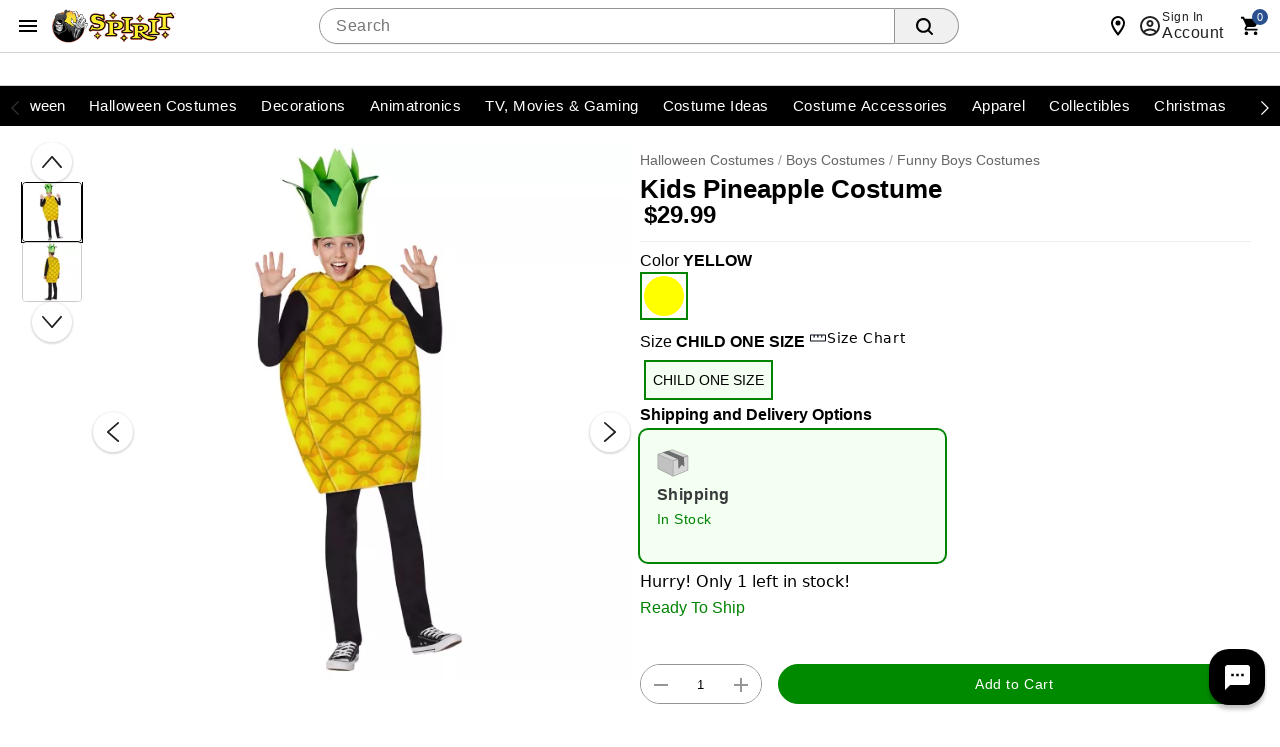

--- FILE ---
content_type: text/html;charset=UTF-8
request_url: https://www.spirithalloween.com/product/kids-pineapple-costume/245450.uts
body_size: 116377
content:
<!DOCTYPE HTML>
<html lang="en"  xmlns:og="http://opengraphprotocol.org/schema/" xmlns:fb="http://www.facebook.com/2008/fbml">
<head>
    






<script id="custom-events-script" src="/js/customevents.min.js" async></script>
<script src="/js/customevents_deferred.min.js" defer></script>


<script>
    window.dataStore =

    {"page":{"pageType":"product","url":null,"previousPage":null},"user":{"uid":null,"isLoggedIn":false,"isLinkedSnippUser":false},"cart":{"id":null,"products":[],"Subtotal":null},"pageData":{"title":"Kids Pineapple Costume","department":"SCM","productClass":"SBC ","subclass":"HUMOR","pricing":[{"original":"29.99","sale":"29.99"}],"masterSKU":"01621333","license":null,"inventory":[{"variantSKU":"564551","onlineInventory":true,"bopisInventory":false,"bossInventory":false}],"rating":"0.0","reviewCount":"0","onlineOnly":false,"onClearance":false,"isPrintOnDemand":false,"isProductDeveloped":true,"category":"Funny Boys Costumes"},"siteId":2}

;
    
    window.dataStore.page.breadcrumbs = ["Halloween Costumes","Boys Costumes","Funny Boys Costumes"];
    
    
    window.dataStore.page.url = window.location.href;
    let dataStoreCreatedEvent = new Event("datastore-created");
    document.dispatchEvent(dataStoreCreatedEvent);
</script>

  <link rel="preload" as="image" href="//spirit.scene7.com/is/image/Spirit/01621333-a?wid=640&hei=640&fmt=webp">
<!-- OneTrust Cookies Consent Notice start for spirithalloween.com -->

<script src="https://cdn.cookielaw.org/scripttemplates/otSDKStub.js" defer data-domain-script="018e1525-15c6-77b1-a532-a13980d605c6" ></script>
<!-- OneTrust Cookies Consent Notice end for spirithalloween.com -->
<style>
        .header .searchDesktop .searchButton {
        background-image: url(data:image/svg+xml;utf8,%3Csvg%20xmlns=%22http://www.w3.org/2000/svg%22%20viewBox=%220%200%2016%2016%22%3E%3Cpath%20d=%22M15.7,14.3l-3.1-3.1C13.5,10,14,8.6,14,7c0-3.9-3.1-7-7-7S0,3.1,0,7s3.1,7,7,7c1.6,0,3-0.5,4.2-1.4l3.1,3.1c0.2,0.2,0.4,0.3,0.7,0.3c0.6,0,1-0.4,1-1C16,14.8,15.9,14.5,15.7,14.3z%20M7,12c-2.8,0-5-2.2-5-5s2.2-5,5-5s5,2.2,5,5S9.8,12,7,12z%22/%3E%3C/svg%3E);
        background-repeat: no-repeat;
        background-size: 18px;
        background-position: 0 6px;
        border: none;
        }

        .header .searchDesktop .searchForm input#keyword {
            margin-right: 5px;
        }
    </style>

    <title>Kids Pineapple Costume - Spirithalloween.com</title>
    <link href="/assets/images/cms/spt-headerfooter/favicon.ico" rel="icon" type="image/x-icon"/><link href="/assets/images/cms/spt-headerfooter/favicon.ico" rel="shortcut icon" type="image/x-icon"/><style id="criticalss-sptpdp">
                input[type=submit]{text-transform:uppercase;text-transform:uppercase;border:0;border-collapse:collapse;-webkit-appearance:none;margin:0;background:#f16531;text-align:center;font-size:18px;letter-spacing:.03rem;color:#fff;text-transform:uppercase;border-radius:7px;padding:4px 18px}.header .searchDesktop .searchButton{background-image:url(data:image/svg+xml;utf8,%3Csvg%20xmlns=%22http://www.w3.org/2000/svg%22%20viewBox=%220%200%2016%2016%22%3E%3Cpath%20d=%22M15.7,14.3l-3.1-3.1C13.5,10,14,8.6,14,7c0-3.9-3.1-7-7-7S0,3.1,0,7s3.1,7,7,7c1.6,0,3-0.5,4.2-1.4l3.1,3.1c0.2,0.2,0.4,0.3,0.7,0.3c0.6,0,1-0.4,1-1C16,14.8,15.9,14.5,15.7,14.3z%20M7,12c-2.8,0-5-2.2-5-5s2.2-5,5-5s5,2.2,5,5S9.8,12,7,12z%22/%3E%3C/svg%3E);background-repeat: no-repeat;background-size:18px;background-position:0 6px;border:none}*{box-sizing:border-box}header a,header a:visited{color:#fff}button,input[type=submit]{text-transform:uppercase;text-transform:uppercase;border:0;border-collapse:collapse;-webkit-appearance:none;margin:0;background:#f16531;text-align:center;font-size:18px;letter-spacing:.03rem;color:#fff;text-transform:uppercase;border-radius:7px;padding:4px 18px}.content_wrap{background-color:#fff}.content_wrap .body_wrap{background-color:#fff}#fixedLeftMarginContent{position:fixed;right:50%;margin-right:600px;top:128px}#fixedRightMarginContent{position:fixed;left:50%;margin-left:600px;top:128px}.header .headerInner a,.header .headerInner a:visited{color:#666;text-decoration:none}body.notMobile .header .headerInner #live-chat a{font:12px arial,helvetica,sans-serif;background:url('/assets/images/cms/spt-headerfooter/icon-spirit-livechat.svg') center left no-repeat;background-size:17px 15px;padding-left:23px!important}body.desktop .header #headerBottomContentWrap,body.desktop .header .headerInner,body.desktop .header .navInner{max-width:1200px;min-width:960px;margin:0 auto;position:relative}ul.breadcrumb{padding:10px 0;color:#999;border-bottom:1px solid #d9d9d9}ul.breadcrumb li{color:#999}ul.breadcrumb li a{color:#666}ul.breadcrumb li.crumb:last-child{color:#000}ul.breadcrumb li.crumb.first{color:#999}ul.breadcrumb li.crumb.last{color:#333}.product{text-align:left;margin-left:15px;margin-bottom:20px}a,a:visited{color:#333;text-decoration:underline;outline:0}select{border:1px solid #ccc;-webkit-border-radius:6px;-moz-border-radius:6px;border-radius:6px}h1{font-size:28px;letter-spacing:.03rem;color:#444;text-transform:uppercase;margin-bottom:15px}.prodEns h1{font-size:26px;letter-spacing:0;color:#000;text-transform:none;margin-bottom:10px}.VariantMatrix .productVariant_wrap{margin-bottom:5px}.VariantMatrix .productVariant_wrap .variantSelectWrap{display:inline-block;margin:0 15px 0 0}#product-attributes div.variant select{width:225px;float:left}.VariantMatrix .productVariant_wrap .variantSelectWrap select{margin:0}.product #product-attributes{margin-top:15px}.product #product-attributes div.variant{padding-bottom:0;margin-bottom:5px}body#product .breadcrumb{float:left;display:inline-block;padding:7px 0;margin:0;border:none}.productImage_wrap .productAltImages_wrap li img{width:100%;height:auto;vertical-align:bottom}.js_preOrderMsg{clear:both;color:#24950f;font-size:12px;padding-bottom:10px}#product-attributes{margin-bottom:15px;width:100%}body.prodEns.desktop .breadcrumb{padding:27px 0 7px}.js_preOrderMsg{font-size:17px;letter-spacing:.03rem;color:#24950f;text-transform:uppercase}.product-info .block.block--left.flex-row{margin-top:10px;align-items:center}.product-info .rating{align-items:center}.VariantMatrix#product-attributes{padding:0;margin:0 0 15px;border:1px solid #fff}.productImage_wrap .productAltImages_wrap li{float:left;width:13.6%;margin:1.5%}.header .searchDesktop .searchForm input#keyword{margin-right:5px}*,::after,::before{box-sizing:inherit}a,div,form,header,html,img,input,li,nav,ul{background:0;border:0;vertical-align:top;margin:0;padding:0}body,div,form,header,html,img,li,nav,span,ul{margin:0;padding:0;border:0;outline:0;font-size:100%;vertical-align:baseline;background:0 0}body{margin:0;padding:0;font:12px/20px "Helvetica Neue",HelveticaNeue,Helvetica,Arial,sans-serif;color:#000;background-color:#fff;font-weight:400;line-height:1.4em;font-size:16px;text-align:left;-moz-font-feature-settings:"liga","kern";font-feature-settings:"liga","kern";-webkit-font-smoothing:antialiased;-webkit-text-size-adjust:100%}body{font-style:normal;direction:ltr;unicode-bidi:embed;text-rendering:auto;-moz-osx-font-smoothing:grayscale;font-synthesis:none}html{box-sizing:border-box}input{line-height:inherit}:focus{outline:0}input::-webkit-inner-spin-button,input::-webkit-outer-spin-button{-webkit-appearance:none;margin:0}header,nav{display:block}a{text-decoration:none}ul{margin-bottom:10px}li{line-height:18px;margin-bottom:0}.fr{float:right}.clr{clear:both}.common-error{padding-bottom:5px;display:block}.common-error{color:red}form{margin-bottom:20px}input[type=search]{outline:0;-webkit-border-radius:2px;-moz-border-radius:2px;border-radius:2px;font:13px HelveticaNeue,"Helvetica Neue",Helvetica,Arial,sans-serif;color:#777;width:100%;display:block;margin:0 0 15px;background-color:#fff;box-shadow:none}select option{color:#777}input[type=search]::-webkit-search-cancel-button{display:none}.icon{width:24px;height:24px;fill:#444}.searchButton{float:right;margin:0}body.desktop .container{min-width:960px;max-width:1200px}.container{width:100%;margin:0 auto;padding:0;overflow:hidden}.container .columns{float:left;display:inline;margin-left:1.04166667%;margin-right:1.04166667%;box-sizing:border-box}.container .twelve.columns{width:97.91666667%}.container .columns.alpha{margin-left:0}.container .twelve.columns.alpha{width:98.95833333%}.clearfix:after,.clearfix:before,.container:after{content:"\0020";display:block;overflow:hidden;visibility:hidden;width:0;height:0}.clearfix:after,.container:after{clear:both}.clearfix{zoom:1}.responsiveWrap{margin:0 auto;min-width:0}body{background:#fff}header a{color:#fff}header .nav{background:#000}input[type=submit]{text-transform:uppercase;text-transform:uppercase;border:0;border-collapse:collapse;-webkit-appearance:none;margin:0;background:#f16531;text-align:center;font:18px sans-serif;letter-spacing:.03rem;color:#fff;text-transform:uppercase;border-radius:7px;padding:4px 18px}input[type=search]{border:1px solid #ccc;-webkit-border-radius:5px;-moz-border-radius:5px;border-radius:5px;min-height:31px;padding:7px 5px}.header{color:#666}.header .headerInner a{color:#666;text-decoration:none}.header #Header-Area3{position:absolute;z-index:1001}body.desktop .header .secondaryUtility,body.desktop .header .utility{padding-left:204px}.header .utility{margin-top:15px}.header .utility .topNavIcons{clear:both;margin:6px 0 0;position:relative;right:-8px}.header .utility #utility-links{float:left;color:#000}.header .utility #utility-links li{display:inline-block;font-size:11px;font-weight:700;line-height:16px}body.desktop .header .utility #utility-links li a{display:inline-block;padding:0 9px 0 7px;margin:10px 0;border-right:1px solid #000;font-weight:700}.header .utility #utility-links li:last-child a{border-right:0}.header .utility #utility-links li#find-a-store a{background:url('/assets/images/cms/spt-headerfooter/icon-spirit-findstore.svg') no-repeat;background-size:22px 26px;padding:5px 0 5px 30px;margin-left:10px;text-transform:uppercase;border-right:0}body.desktop .header{position:relative}body.desktop .header .headerInner,body.desktop .header .navInner{max-width:1200px;min-width:960px;margin:0 auto;position:relative}.header #Header-Area4{display:inline-block;letter-spacing:.01rem}body.desktop .header .searchDesktop{float:right;margin:6px 0 25px 1.04166667%}.header .searchDesktop .searchForm input#keyword{width:290px;border-right:0;border-top-right-radius:0;border-bottom-right-radius:0}.header .searchDesktop .searchForm input.searchButton{background:url([data-uri]) 5px 5px no-repeat #f16531;background-size:65%;width:33px;height:31px;border:none;text-indent:-9999px;border-radius:0 6px 6px 0;padding:0}.header .searchDesktop .cartButton{position:relative;width:50px;height:31px;background:url([data-uri]) 15px 3px no-repeat;background-size:70%}.header .searchDesktop .cartButton .cartIcon{display:inline-block;width:100%;height:31px}.header .searchDesktop .cartButton #item-count{display:block;position:absolute;right:-8px;top:-7px;font-size:14px;text-align:center;color:#fff;font-weight:700;background-color:#f16531;padding:5px;line-height:8px;border-radius:20px;-moz-border-radius:20px;-webkit-border-radius:20px;text-indent:0;border:2px solid #fbf1e6}.header .searchDesktop .cartButton #headerItemLabel{display:none}.header #navContainer{background-color:#000}.header nav{text-align:center;background-color:#000}body.notMobile .header nav{max-width:1200px;margin:0 auto}body.notMobile .header nav .nav{height:40px;width:100%;margin:0 auto;position:relative;display:block}body.notMobile .header nav .nav>li{background-color:#000}body.notMobile .header nav .nav>li .subnav li a{padding:10px 30px 0}body.notMobile .header nav .nav li a{color:#fff;display:inline-block;position:relative;width:100%;font-size:14px;font-weight:700;line-height:24px;padding:8px 10px;text-transform:uppercase}body.desktop .nav{padding-left:188px}.footer .email-signup-container input{margin-bottom:0}a{color:#333;text-decoration:underline;outline:0}.VariantMatrix .common-error{background:url([data-uri]) 0 1px no-repeat;background-size:15px 15px;padding:0 0 3.75px 20px}#product-attributes .js_invThreshold{float:left;color:red;font-size:12px;font-weight:700;padding-top:2px}#containerMain{max-width:none}.header .utility .topNavIcons>li{width:48px;height:48px}.header .utility .topNavIcons .stores.icon{background:url('/assets/images/cms/spt-headerfooter/icon-touch-spirit-stores.svg') no-repeat;margin-right:12px}.header .utility .topNavIcons .account.icon{background:url('/assets/images/cms/spt-headerfooter/icon-touch-spirit-account.svg') no-repeat;margin-right:9px}.header .utility .topNavIcons .cart.icon{background:url('/assets/images/cms/spt-headerfooter/icon-touch-spirit-cart.svg') no-repeat;margin-right:2px;overflow:visible}.header .utility .topNavIcons .cart.icon a span#iconItemCount{display:block;position:absolute;left:50%;top:-2px;font-size:14px;text-align:center;color:#fff;font-weight:700;background-color:#f16531;padding:5px;line-height:8px;border-radius:20px;text-indent:0;border:2px solid #fbf1e6;margin-left:-2px}.header .utility .topNavIcons a{text-indent:-9999px;display:block}header .searchDesktop .searchForm input.searchButton{background:url([data-uri]) 5px 5px no-repeat #f16531;background-size:65%;width:33px;height:31px;border:none;text-indent:-9999px;border-radius:0 6px 6px 0;padding:0}#signInContainer{display:table-row;float:left}#signInContainer .welcomeInfo{min-width:260px;padding-right:5px}#signInContainer .welcomeInfo .welcomeMessage{padding:10px 0;text-align:left;float:left;display:inline}#signInContainer>div{display:table-cell}.header #globalNavSelectors{display:none}body.desktop .searchDesktop{float:right;margin:10px 0 10px 1.04166667%}body.desktop .header .cartButton,body.desktop .header .searchForm,body.desktop .header .searchForm input{float:left}body .header .searchForm input#keyword{width:auto}.nav{list-style:none;width:100%;background-color:#fff}.nav:after,.nav:before{content:" ";display:table}.nav:after{clear:both}.nav ul{list-style:none;width:13em;margin-bottom:0;z-index:1000}body.desktop .topNavIcons{display:none}.nav a{padding:8px 12px;font-size:12px;text-decoration:none}.nav li{position:relative}.nav>li{float:left}.nav>li>a{display:block}body.desktop .nav{margin-left:0;margin-right:0}body.desktop .nav ul{list-style:none;width:100%;margin-bottom:0}body.desktop .nav li{position:static}body.desktop .nav li ul{position:absolute;right:-9999px}body.desktop .nav>li>.subnav{display:none}.nav li li a{display:block;position:relative;text-align:left;z-index:100;line-height:14px}.nav li li li a{z-index:200}.nav .subnav .subnav{display:none}body.desktop .utility{width:56.25%;margin:0 1.04166667%}.image-scale{width:100%;height:auto}.header .utility .cart{clear:both}body .header .searchForm form{margin-bottom:0}body .header .searchForm input{margin-bottom:0}.header ul.topNavIcons li{display:inline-block}.js_mainImage{max-width:100%;margin:auto}.VariantMatrix .common-error{background:url([data-uri]Ã¢ÂÂ¦9ybT0idHJhbnNsYXRlKC0wLjEgLTAuOSkiIHN0eWxlPSJmaWxsOiNlZDFmMjQiLz4KPC9zdmc+) no-repeat;background-position:0 1px;background-size:15px 15px;padding:0 0 3.75px 20px}li{display:list-item;text-align:-webkit-match-parent}.header nav .nav li .subnav li a{color:#666;font-size:15px}body div.cmsWrapper{background-color:transparent!important;box-shadow:none!important}body.desktop #containerMain{background-image:url('/assets/images/cms/spt-headerfooter/Ghosted_reaper_bg.png');background-repeat:no-repeat;background-position:top center;max-width:100%;min-width:100%}#product-attributes .js_invThreshold{font-family:"Helvetica Neue",HelveticaNeue,Helvetica,Arial,sans-serif!important}#product-attributes .js_invThreshold{float:none!important;font-weight:500;font-size:14px;color:#d91f1c}#hdrCat-1011,#hdrCat-1012,#hdrCat-1014,#hdrCat-1020,#hdrCat-1025,#hdrCat-1034,#hdrCat-3865{max-width:120px!important;font-size:13px!important}body.notMobile .header nav .nav li a{padding:8px 6px!important}body.desktop .product-image,body.desktop .product-image .productImage_wrap{height:100%!important}h1.product-title.title.truncate{white-space:inherit;overflow:inherit;text-overflow:inherit;display:inline-block}#countdownWrap{display:inline-block;line-height:14px;padding-right:15px;margin-right:15px;border-right:1px solid #d9d9d9}#itsScaryImg{display:block;width:188px}body,body.desktop #containerMain{background-image:none;background-color:#fff}body#product{padding-bottom:56px}
            </style>
        <link rel="preload" href="/css/consolidated.jsp" as="style">
         <link rel="stylesheet" href="/css/consolidated.jsp"  media="print" onload="this.media='all'">
        <link rel="preload" href="/css/spt-spirits.css" as="style">
            <link rel="stylesheet" href="/css/spt-spirits.css"  media="print" onload="this.media='all'">
        <link rel="preload" href="/css/sptproduct.jsp" as="style">
            <link rel="stylesheet" href="/css/sptproduct.jsp"  media="print" onload="this.media='all'">
        <link rel="preload" href="/css/includes/overrides.jsp" as="style">
        <link rel="stylesheet" href="/css/includes/overrides.jsp"  media="print" onload="this.media='all'">

    <meta name="keywords" content="Kids Pineapple Costume"/>
    <meta name="description" content="Show off your sweet side this Halloween when you rock this Pineapple Costume! This awesome outfit includes a 3D foam pineapple costume and a matching hat, instantly turning you into your favorite fruit."/>
    <link href="https://www.spirithalloween.com/product/kids-pineapple-costume/245450.uts" rel="canonical"/><script id="adobe-lib" src="//assets.adobedtm.com/6a9f5b20301b21edac665a5dbcfe94536da98c9e/satelliteLib-21054892dec75a53dd630adbe316b379279cd5a2.js" defer></script>
    <script src="//se.monetate.net/js/2/a-746b2c74/p/spirithalloween.com/custom.js" async></script>
        <!-- End Monetate tag. -->
    <script  src='//269126707-prod.rfksrv.com/rfk/js/11278-269126707/init.js' async></script>
    <style>.sr-only {position: absolute !important;clip: rect(1px, 1px, 1px, 1px);padding: 0 !important;border: 0 !important;height: 1px !important;width: 1px !important;overflow: hidden !important;white-space: nowrap !important;visibility: unset} .infoIcon{width:21px;height:21px} .storeMismatchIcon{width:21px;height:21px}  </style>
</head>
<body id="product" class="catalog prodEns desktop notMobile" data-userAgent='Mozilla/5.0 (Macintosh; Intel Mac OS X 10_15_7) AppleWebKit/537.36 (KHTML, like Gecko) Chrome/131.0.0.0 Safari/537.36; ClaudeBot/1.0; +claudebot@anthropic.com)' data-deviceType="Desktop" data-siteCode="spt">

<script  src="/js/plugins/jquery-3.7.1-custom.min.js"></script>
    <div id="containerMain">
    <div class="responsiveWrap">
        <link rel="stylesheet" href="/css/header-spt.css">
<div class="cmsWrapper" id="Header-Area1" data-content-name="Header &#45; Area 1"><style>.sr-only{position:absolute!important;clip:rect(1px, 1px, 1px, 1px);padding:0!important;border:0!important;height:1px!important;width:1px!important;overflow:hidden!important;white-space:nowrap!important}</style>
<a href="/content.jsp?pageName=websiteAccessibility" aria-label="Accessibility Acknowledgement page" class="sr-only"></a><style>.promomsgbox{list-style-type:none;}.owl-wrapper .exclusive,.owl-wrapper .online-only,body#search .exclusive,body#search .online-only,body#thumbnail .exclusive,body#thumbnail .online-only{display:none!important}#hdrCat-1011,#hdrCat-1012,#hdrCat-1014,#hdrCat-1020,#hdrCat-1025,#hdrCat-1034,#hdrCat-1051 #hdrCat-3215,#hdrCat-1061,#hdrCat-3865{max-width:120px!important;font-size:13px!important}body.notMobile .header nav .nav li a{padding:8px 6px!important}.bongo_international_checkout{display:none!important}#hdrParentCat-4424{display:none}body.desktop .product-detail-top{height:602px!important}body.desktop .product-image,body.desktop .product-image .productImage_wrap,body.desktop .product-image .s7container,body.desktop .product-image .s7mixedmediaviewer{height:100%!important}body.notMobile .header nav .nav>li.hover>.subnav>ul>li>a,body.notMobile .header nav .nav>li.selected>.subnav>ul>li>a{display:table-cell;height:52px;font-size:10px;color:#fff;padding:4px 6px 0 6px;background:0 0;line-height:normal;text-transform:uppercase;text-align:center;vertical-align:middle}.pr-star-v4.pr-star-v4-50-filled{background-image:url([data-uri])}h1.product-title.title.truncate{white-space:inherit;overflow:inherit;text-overflow:inherit;display:inline-block}
nav.theme--spirit div.menubar{justify-content:center;}.avatar.avatar--rounded.avatar--ring img.avatar__image {object-position:top;}
.menubar, .menubar ul {max-width:1300px !important;}

</style></div><header class="header global-header">

    <nav class="global-header__nav">
        <div class="global-header__container">
            <button id="hamburger-menu" class="btn btn--icon" type="button" aria-label="Main Menu" aria-expanded="false" aria-haspopup="dialog" aria-controls="hamburgerMenu">
                <svg class="icon" role="presentation" viewBox="0 0 24 24">
                    <path d="M3 6h18v2H3V6m0 5h18v2H3v-2m0 5h18v2H3v-2Z"></path>
                </svg>
            </button>

            <div id="hamburgerNavSelectors" data-parentCategory="4742" data-category="822" data-subCategory="1721"></div>

<link rel="stylesheet" href="/css/navigation-spt.css">
<div class="navMenu" id="hamburgerMenu" role="dialog" aria-modal="true" tabindex="-1">
    <div class="drawer__content">
    <header class="drawer__header">
        <img tabindex="-1" alt="Spirit Logo" class="icon icon--logo"  src="https://spirit.scene7.com/is/image/Spirit/spt-logo?$PNG$">
        <button tabindex="0" class="btn btn--icon close" type="button" aria-label="close">
            <svg class="icon" role="presentation" viewBox="0 0 24 24"><title>close</title> <path d="M19,6.41L17.59,5L12,10.59L6.41,5L5,6.41L10.59,12L5,17.59L6.41,19L12,13.41L17.59,19L19,17.59L13.41,12L19,6.41Z"></path></svg>
        </button>
    </header>
    <div class="drawer__back">
        <div slot="back" class="back__group">
            <button tabindex="0" class="btn btn--underline" id="backToNavBtn" type="button" aria-label="Back to Main Menu"><svg class="icon" role="presentation" viewBox="0 0 24 24"><title>arrow-left</title> <path d="M20,11V13H8L13.5,18.5L12.08,19.92L4.16,12L12.08,4.08L13.5,5.5L8,11H20Z"></path></svg>
                Back to Main Menu</button>
        </div>
        <button tabindex="0"  class="btn btn--underline backto-main-menu" type="button" aria-label="Main Menu">Main Menu</button>
    </div>
    <ul class="mobile_menu menu">
    <li>
        <button tabindex="0" role="menuitem" class="menu__item" id="categoryMenuItem"><svg class="icon" role="presentation" viewBox="0 0 24 24"><path d="M12 16C13.1 16 14 16.9 14 18S13.1 20 12 20 10 19.1 10 18 10.9 16 12 16M12 10C13.1 10 14 10.9 14 12S13.1 14 12 14 10 13.1 10 12 10.9 10 12 10M12 4C13.1 4 14 4.9 14 6S13.1 8 12 8 10 7.1 10 6 10.9 4 12 4M6 16C7.1 16 8 16.9 8 18S7.1 20 6 20 4 19.1 4 18 4.9 16 6 16M6 10C7.1 10 8 10.9 8 12S7.1 14 6 14 4 13.1 4 12 4.9 10 6 10M6 4C7.1 4 8 4.9 8 6S7.1 8 6 8 4 7.1 4 6 4.9 4 6 4M18 16C19.1 16 20 16.9 20 18S19.1 20 18 20 16 19.1 16 18 16.9 16 18 16M18 10C19.1 10 20 10.9 20 12S19.1 14 18 14 16 13.1 16 12 16.9 10 18 10M18 4C19.1 4 20 4.9 20 6S19.1 8 18 8 16 7.1 16 6 16.9 4 18 4Z"></path></svg>Categories</button>
        <ul class="submenu" tabindex="-1">
            <!-- Start#First Level -->
            <li class="main-categories">
                    <a tabindex="-1" id="catId5867" role="menuitem" data-level = '1' category="Valloween" class="menu__item menu__item-5867" href="/category/valloween/5867.uts?utm_inex=i&utm_campaign=valloween&utm_medium=nav_initiation&utm_source=categories&utm_content=valloween">
                            <div class="avatar avatar--rounded avatar--ring">
                                <img class="avatar__image" src="https://spirit.scene7.com/is/image/Spirit/01824317-a?$Thumbnail$" width="64" height="64" alt="">
                            </div>Valloween</a>
                    </li>
            <li class="main-categories">
                    <button tabindex="-1" id="catId4742" role="menuitem" data-level = '1' category="Halloween Costumes" class="menu__item menu__item-4742">
                            <div class="avatar avatar--rounded avatar--ring">
                                <img class="avatar__image" src="https://spirit.scene7.com/is/image/Spirit/01828466-a?$Thumbnail$" width="64" height="64" alt="">
                            </div>Halloween Costumes</button>
                    <ul class="submenu" tabindex="-1">
                        <!-- Start#Second Level -->
                        <li>
                            <a tabindex="-1" role="menuitem" category="Halloween Costumes" class="menu__item menu__item-4742" href="/category/halloween-costumes/4742.uts?utm_inex=i&utm_campaign=halloween-costumes&utm_medium=nav_initiation&utm_source=categories&utm_content=halloween-costumes">Shop Halloween Costumes</a>
                        </li>
                        <li>
                                <button tabindex="-1" role="menuitem" data-level = '2' category="Womens Costumes" class="menu__item menu__item-1326">Womens Costumes</button>
                                <ul class="submenu" tabindex="-1">
                                    <!-- Third Level -->
                                    <li>
                                        <a tabindex="-1" role="menuitem" category="Womens Costumes" class="menu__item menu__item-1326" href="/category/womens-costumes/pc/4742/1326.uts?utm_inex=i&utm_campaign=halloween-costumes&utm_medium=nav_initiation&utm_source=categories&utm_content=womens-costumes">Shop Womens Costumes</a>
                                    </li>
                                    <li>
                                            <a tabindex="-1" role="menuitem" data-level = '3' category="New Arrivals" class="menu__item menu__item-1328" href="/category/womens-new-arrivals/pc/4742/c/1326/1328.uts?utm_inex=i&utm_campaign=halloween-costumes&utm_medium=nav_initiation&utm_source=categories&utm_content=new-arrivals">New Arrivals</a>
                                            </li>
                                    <li>
                                            <a tabindex="-1" role="menuitem" data-level = '3' category="Tv, Movie, Gaming Womens Costumes" class="menu__item menu__item-1330" href="/category/womens-tv-movie-gaming-costumes/pc/4742/c/1326/1330.uts?utm_inex=i&utm_campaign=halloween-costumes&utm_medium=nav_initiation&utm_source=categories&utm_content=tv%2C-movie%2C-gaming-womens-costumes">Tv, Movie, Gaming Womens Costumes</a>
                                            </li>
                                    <li>
                                            <a tabindex="-1" role="menuitem" data-level = '3' category="Animal & Insect Womens Costumes" class="menu__item menu__item-5232" href="/category/womens-animal-costumes/pc/4742/c/1326/5232.uts?utm_inex=i&utm_campaign=halloween-costumes&utm_medium=nav_initiation&utm_source=categories&utm_content=animal-%26-insect-womens-costumes">Animal & Insect Womens Costumes</a>
                                            </li>
                                    <li>
                                            <a tabindex="-1" role="menuitem" data-level = '3' category="Superhero Womens Costumes" class="menu__item menu__item-705" href="/category/womens-superhero-costumes/pc/4742/c/1326/705.uts?utm_inex=i&utm_campaign=halloween-costumes&utm_medium=nav_initiation&utm_source=categories&utm_content=superhero-womens-costumes">Superhero Womens Costumes</a>
                                            </li>
                                    <li>
                                            <a tabindex="-1" role="menuitem" data-level = '3' category="Pirate Womens Costumes" class="menu__item menu__item-720" href="/category/womens-pirate-costumes/pc/4742/c/1326/720.uts?utm_inex=i&utm_campaign=halloween-costumes&utm_medium=nav_initiation&utm_source=categories&utm_content=pirate-womens-costumes">Pirate Womens Costumes</a>
                                            </li>
                                    <li>
                                            <a tabindex="-1" role="menuitem" data-level = '3' category="Steampunk Womens Costumes" class="menu__item menu__item-723" href="/category/womens-steampunk-costumes/pc/4742/c/1326/723.uts?utm_inex=i&utm_campaign=halloween-costumes&utm_medium=nav_initiation&utm_source=categories&utm_content=steampunk-womens-costumes">Steampunk Womens Costumes</a>
                                            </li>
                                    <li>
                                            <button tabindex="-1" role="menuitem" data-level = '3' category="Classic Womens Costumes" class="menu__item menu__item-708">Classic Womens Costumes</button>
                                            <ul class="submenu" tabindex="-1">
                                                <!-- fourth Level -->
                                                <li>
                                                    <a tabindex="-1" role="menuitem" category="Classic Womens Costumes" class="menu__item menu__item-708" href="/category/womens-classic-costumes/pc/4742/c/1326/708.uts?utm_inex=i&utm_campaign=halloween-costumes&utm_medium=nav_initiation&utm_source=categories&utm_content=classic-womens-costumes">Shop Classic Womens Costumes</a>
                                                </li>
                                                <li>
                                                        <a tabindex="-1" role="menuitem" data-level = '4' category="Angel Womens Costumes" class="menu__item menu__item-709" href="/category/womens-angel-costumes/pc/1326/c/708/709.uts?utm_inex=i&utm_campaign=halloween-costumes&utm_medium=nav_initiation&utm_source=categories&utm_content=angel-womens-costumes">Angel Womens Costumes</a>
                                                        </li>
                                                <li>
                                                        <a tabindex="-1" role="menuitem" data-level = '4' category="Womens Animal and Insect Costumes" class="menu__item menu__item-710" href="/category/womens-animal-and-insect-costumes/pc/1326/c/708/710.uts?utm_inex=i&utm_campaign=halloween-costumes&utm_medium=nav_initiation&utm_source=categories&utm_content=womens-animal-and-insect-costumes">Womens Animal and Insect Costumes</a>
                                                        </li>
                                                <li>
                                                        <a tabindex="-1" role="menuitem" data-level = '4' category="Circus & Clown Womens Costumes" class="menu__item menu__item-713" href="/category/womens-circus-costumes/pc/1326/c/708/713.uts?utm_inex=i&utm_campaign=halloween-costumes&utm_medium=nav_initiation&utm_source=categories&utm_content=circus-%26-clown-womens-costumes">Circus & Clown Womens Costumes</a>
                                                        </li>
                                                <li>
                                                        <a tabindex="-1" role="menuitem" data-level = '4' category="Ninja Womens Costumes" class="menu__item menu__item-718" href="/category/womens-geishas-ninja-costumes/pc/1326/c/708/718.uts?utm_inex=i&utm_campaign=halloween-costumes&utm_medium=nav_initiation&utm_source=categories&utm_content=ninja-womens-costumes">Ninja Womens Costumes</a>
                                                        </li>
                                                <li>
                                                        <a tabindex="-1" role="menuitem" data-level = '4' category="Skeleton Womens Costumes" class="menu__item menu__item-5365" href="/category/skeleton-womens-costumes/pc/1326/c/708/5365.uts?utm_inex=i&utm_campaign=halloween-costumes&utm_medium=nav_initiation&utm_source=categories&utm_content=skeleton-womens-costumes">Skeleton Womens Costumes</a>
                                                        </li>
                                                <li>
                                                        <a tabindex="-1" role="menuitem" data-level = '4' category="Storybook & Princess Womens Costumes" class="menu__item menu__item-724" href="/category/womens-storybook-princess-costumes/pc/1326/c/708/724.uts?utm_inex=i&utm_campaign=halloween-costumes&utm_medium=nav_initiation&utm_source=categories&utm_content=storybook-%26-princess-womens-costumes">Storybook & Princess Womens Costumes</a>
                                                        </li>
                                                <!-- fourth Level -->
                                            </ul>

                                            </li>
                                    <li>
                                            <button tabindex="-1" role="menuitem" data-level = '3' category="Scary Womens Costumes" class="menu__item menu__item-726">Scary Womens Costumes</button>
                                            <ul class="submenu" tabindex="-1">
                                                <!-- fourth Level -->
                                                <li>
                                                    <a tabindex="-1" role="menuitem" category="Scary Womens Costumes" class="menu__item menu__item-726" href="/category/womens-horror-costumes/pc/4742/c/1326/726.uts?utm_inex=i&utm_campaign=halloween-costumes&utm_medium=nav_initiation&utm_source=categories&utm_content=scary-womens-costumes">Shop Scary Womens Costumes</a>
                                                </li>
                                                <li>
                                                        <a tabindex="-1" role="menuitem" data-level = '4' category="Gothic Beauty Womens Costumes" class="menu__item menu__item-728" href="/category/womens-gothic-beauty-costumes/pc/1326/c/726/728.uts?utm_inex=i&utm_campaign=halloween-costumes&utm_medium=nav_initiation&utm_source=categories&utm_content=gothic-beauty-womens-costumes">Gothic Beauty Womens Costumes</a>
                                                        </li>
                                                <li>
                                                        <a tabindex="-1" role="menuitem" data-level = '4' category="Vampires & Werewolves Womens Costumes" class="menu__item menu__item-730" href="/category/womens-vampires-werewolves-costumes/pc/1326/c/726/730.uts?utm_inex=i&utm_campaign=halloween-costumes&utm_medium=nav_initiation&utm_source=categories&utm_content=vampires-%26-werewolves-womens-costumes">Vampires & Werewolves Womens Costumes</a>
                                                        </li>
                                                <li>
                                                        <a tabindex="-1" role="menuitem" data-level = '4' category="Witch Womens Costumes" class="menu__item menu__item-731" href="/category/womens-witch-costumes/pc/1326/c/726/731.uts?utm_inex=i&utm_campaign=halloween-costumes&utm_medium=nav_initiation&utm_source=categories&utm_content=witch-womens-costumes">Witch Womens Costumes</a>
                                                        </li>
                                                <li>
                                                        <a tabindex="-1" role="menuitem" data-level = '4' category="Womens Zombie Costumes" class="menu__item menu__item-732" href="/category/womens-zombie-costumes/pc/1326/c/726/732.uts?utm_inex=i&utm_campaign=halloween-costumes&utm_medium=nav_initiation&utm_source=categories&utm_content=womens-zombie-costumes">Womens Zombie Costumes</a>
                                                        </li>
                                                <!-- fourth Level -->
                                            </ul>

                                            </li>
                                    <li>
                                            <a tabindex="-1" role="menuitem" data-level = '3' category="Time Period Womens Costumes" class="menu__item menu__item-740" href="/category/womens-time-period-costumes/pc/4742/c/1326/740.uts?utm_inex=i&utm_campaign=halloween-costumes&utm_medium=nav_initiation&utm_source=categories&utm_content=time-period-womens-costumes">Time Period Womens Costumes</a>
                                            </li>
                                    <li>
                                            <button tabindex="-1" role="menuitem" data-level = '3' category="Occupation Womens Costumes" class="menu__item menu__item-734">Occupation Womens Costumes</button>
                                            <ul class="submenu" tabindex="-1">
                                                <!-- fourth Level -->
                                                <li>
                                                    <a tabindex="-1" role="menuitem" category="Occupation Womens Costumes" class="menu__item menu__item-734" href="/category/womens-occupation-costumes/pc/4742/c/1326/734.uts?utm_inex=i&utm_campaign=halloween-costumes&utm_medium=nav_initiation&utm_source=categories&utm_content=occupation-womens-costumes">Shop Occupation Womens Costumes</a>
                                                </li>
                                                <li>
                                                        <a tabindex="-1" role="menuitem" data-level = '4' category="Cops & Convicts Womens Costumes" class="menu__item menu__item-735" href="/category/womens-cops-convicts-costumes/pc/1326/c/734/735.uts?utm_inex=i&utm_campaign=halloween-costumes&utm_medium=nav_initiation&utm_source=categories&utm_content=cops-%26-convicts-womens-costumes">Womens Police & Prisoner Costumes</a>
                                                        </li>
                                                <li>
                                                        <a tabindex="-1" role="menuitem" data-level = '4' category="Doctors & Nurses Womens Costumes" class="menu__item menu__item-736" href="/category/womens-doctors-nurses-costumes/pc/1326/c/734/736.uts?utm_inex=i&utm_campaign=halloween-costumes&utm_medium=nav_initiation&utm_source=categories&utm_content=doctors-%26-nurses-womens-costumes">Doctors & Nurses Womens Costumes</a>
                                                        </li>
                                                <li>
                                                        <a tabindex="-1" role="menuitem" data-level = '4' category="Military Womens Costumes" class="menu__item menu__item-738" href="/category/womens-military-costumes/pc/1326/c/734/738.uts?utm_inex=i&utm_campaign=halloween-costumes&utm_medium=nav_initiation&utm_source=categories&utm_content=military-womens-costumes">Military Womens Costumes</a>
                                                        </li>
                                                <!-- fourth Level -->
                                            </ul>

                                            </li>
                                    <li>
                                            <button tabindex="-1" role="menuitem" data-level = '3' category="Apparel & Undergarments" class="menu__item menu__item-748">Apparel & Undergarments</button>
                                            <ul class="submenu" tabindex="-1">
                                                <!-- fourth Level -->
                                                <li>
                                                    <a tabindex="-1" role="menuitem" category="Apparel & Undergarments" class="menu__item menu__item-748" href="/category/womens-apparel-undergarments/pc/4742/c/1326/748.uts?utm_inex=i&utm_campaign=halloween-costumes&utm_medium=nav_initiation&utm_source=categories&utm_content=apparel-%26-undergarments">Shop Apparel & Undergarments</a>
                                                </li>
                                                <li>
                                                        <a tabindex="-1" role="menuitem" data-level = '4' category="Corsets & Tops" class="menu__item menu__item-750" href="/category/womens-corsets-tops/pc/1326/c/748/750.uts?utm_inex=i&utm_campaign=halloween-costumes&utm_medium=nav_initiation&utm_source=categories&utm_content=corsets-%26-tops">Corsets & Tops</a>
                                                        </li>
                                                <li>
                                                        <a tabindex="-1" role="menuitem" data-level = '4' category="Dresses" class="menu__item menu__item-1387" href="/category/womens-dresses/pc/1326/c/748/1387.uts?utm_inex=i&utm_campaign=halloween-costumes&utm_medium=nav_initiation&utm_source=categories&utm_content=dresses">Dresses</a>
                                                        </li>
                                                <li>
                                                        <a tabindex="-1" role="menuitem" data-level = '4' category="Fashion" class="menu__item menu__item-5290" href="/category/fashion/pc/1326/c/748/5290.uts?utm_inex=i&utm_campaign=halloween-costumes&utm_medium=nav_initiation&utm_source=categories&utm_content=fashion">Fashion</a>
                                                        </li>
                                                <li>
                                                        <a tabindex="-1" role="menuitem" data-level = '4' category="Bodysuits" class="menu__item menu__item-1388" href="/category/womens-bodysuits/pc/1326/c/748/1388.uts?utm_inex=i&utm_campaign=halloween-costumes&utm_medium=nav_initiation&utm_source=categories&utm_content=bodysuits">Bodysuits</a>
                                                        </li>
                                                <li>
                                                        <a tabindex="-1" role="menuitem" data-level = '4' category="Womens Leggings" class="menu__item menu__item-2178" href="/category/womens-leggings/pc/1326/c/748/2178.uts?utm_inex=i&utm_campaign=halloween-costumes&utm_medium=nav_initiation&utm_source=categories&utm_content=womens-leggings">Womens Leggings</a>
                                                        </li>
                                                <li>
                                                        <a tabindex="-1" role="menuitem" data-level = '4' category="T-shirts" class="menu__item menu__item-749" href="/category/womens-t-shirts/pc/1326/c/748/749.uts?utm_inex=i&utm_campaign=halloween-costumes&utm_medium=nav_initiation&utm_source=categories&utm_content=t-shirts">T-shirts</a>
                                                        </li>
                                                <li>
                                                        <a tabindex="-1" role="menuitem" data-level = '4' category="Tutus & Skirts" class="menu__item menu__item-1386" href="/category/womens-tutus-skirts/pc/1326/c/748/1386.uts?utm_inex=i&utm_campaign=halloween-costumes&utm_medium=nav_initiation&utm_source=categories&utm_content=tutus-%26-skirts">Tutus & Skirts</a>
                                                        </li>
                                                <li>
                                                        <a tabindex="-1" role="menuitem" data-level = '4' category="Halloween Ponchos" class="menu__item menu__item-5191" href="/category/halloween-ponchos/pc/1326/c/748/5191.uts?utm_inex=i&utm_campaign=halloween-costumes&utm_medium=nav_initiation&utm_source=categories&utm_content=halloween-ponchos">Halloween Ponchos</a>
                                                        </li>
                                                <li>
                                                        <a tabindex="-1" role="menuitem" data-level = '4' category="Robes & Capes" class="menu__item menu__item-1389" href="/category/womens-robes-capes/pc/1326/c/748/1389.uts?utm_inex=i&utm_campaign=halloween-costumes&utm_medium=nav_initiation&utm_source=categories&utm_content=robes-%26-capes">Robes & Capes</a>
                                                        </li>
                                                <li>
                                                        <a tabindex="-1" role="menuitem" data-level = '4' category="Panties & Shorts" class="menu__item menu__item-5434" href="/category/panties-shorts/pc/1326/c/748/5434.uts?utm_inex=i&utm_campaign=halloween-costumes&utm_medium=nav_initiation&utm_source=categories&utm_content=panties-%26-shorts">Panties & Shorts</a>
                                                        </li>
                                                <li>
                                                        <a tabindex="-1" role="menuitem" data-level = '4' category="Hosiery" class="menu__item menu__item-5433" href="/category/hosiery/pc/1326/c/748/5433.uts?utm_inex=i&utm_campaign=halloween-costumes&utm_medium=nav_initiation&utm_source=categories&utm_content=hosiery">Hosiery</a>
                                                        </li>
                                                <!-- fourth Level -->
                                            </ul>

                                            </li>
                                    <li>
                                            <a tabindex="-1" role="menuitem" data-level = '3' category="Sexy Womens Costumes" class="menu__item menu__item-4260" href="/category/womens-sexy-costumes/pc/4742/c/1326/4260.uts?utm_inex=i&utm_campaign=halloween-costumes&utm_medium=nav_initiation&utm_source=categories&utm_content=sexy-womens-costumes">Sexy Womens Costumes</a>
                                            </li>
                                    <li>
                                            <a tabindex="-1" role="menuitem" data-level = '3' category="Signature Collection Womens Costumes" class="menu__item menu__item-4633" href="/category/womens-signature-collection-costumes/pc/4742/c/1326/4633.uts?utm_inex=i&utm_campaign=halloween-costumes&utm_medium=nav_initiation&utm_source=categories&utm_content=signature-collection-womens-costumes">Signature Collection Womens Costumes</a>
                                            </li>
                                    <li>
                                            <a tabindex="-1" role="menuitem" data-level = '3' category="Vampire Womens Costumes" class="menu__item menu__item-5199" href="/category/womens-vampire-costumes/pc/4742/c/1326/5199.uts?utm_inex=i&utm_campaign=halloween-costumes&utm_medium=nav_initiation&utm_source=categories&utm_content=vampire-womens-costumes">Vampire Womens Costumes</a>
                                            </li>
                                    <li>
                                            <a tabindex="-1" role="menuitem" data-level = '3' category="Easy Costumes for Women" class="menu__item menu__item-5366" href="/category/easy-costumes-for-women/pc/4742/c/1326/5366.uts?utm_inex=i&utm_campaign=halloween-costumes&utm_medium=nav_initiation&utm_source=categories&utm_content=easy-costumes-for-women">Easy Costumes for Women</a>
                                            </li>
                                    <li>
                                            <a tabindex="-1" role="menuitem" data-level = '3' category="Plus Size Womens Costumes" class="menu__item menu__item-5374" href="/category/plus-size-womens-costumes/pc/4742/c/1326/5374.uts?utm_inex=i&utm_campaign=halloween-costumes&utm_medium=nav_initiation&utm_source=categories&utm_content=plus-size-womens-costumes">Plus Size Womens Costumes</a>
                                            </li>
                                    <!-- Third Level -->

                                </ul>
                            </li>
                            <li>
                                <button tabindex="-1" role="menuitem" data-level = '2' category="Mens Costumes" class="menu__item menu__item-683">Mens Costumes</button>
                                <ul class="submenu" tabindex="-1">
                                    <!-- Third Level -->
                                    <li>
                                        <a tabindex="-1" role="menuitem" category="Mens Costumes" class="menu__item menu__item-683" href="/category/mens-costumes/pc/4742/683.uts?utm_inex=i&utm_campaign=halloween-costumes&utm_medium=nav_initiation&utm_source=categories&utm_content=mens-costumes">Shop Mens Costumes</a>
                                    </li>
                                    <li>
                                            <a tabindex="-1" role="menuitem" data-level = '3' category="New Arrivals" class="menu__item menu__item-685" href="/category/mens-new-arrivals/pc/4742/c/683/685.uts?utm_inex=i&utm_campaign=halloween-costumes&utm_medium=nav_initiation&utm_source=categories&utm_content=new-arrivals">New Arrivals</a>
                                            </li>
                                    <li>
                                            <a tabindex="-1" role="menuitem" data-level = '3' category="Tv, Movie, Gaming Mens Costumes" class="menu__item menu__item-687" href="/category/mens-tv-movies-gaming-costumes/pc/4742/c/683/687.uts?utm_inex=i&utm_campaign=halloween-costumes&utm_medium=nav_initiation&utm_source=categories&utm_content=tv%2C-movie%2C-gaming-mens-costumes">Tv, Movie, Gaming Mens Costumes</a>
                                            </li>
                                    <li>
                                            <a tabindex="-1" role="menuitem" data-level = '3' category="Animal Mens Costumes" class="menu__item menu__item-5231" href="/category/mens-animal-costumes/pc/4742/c/683/5231.uts?utm_inex=i&utm_campaign=halloween-costumes&utm_medium=nav_initiation&utm_source=categories&utm_content=animal-mens-costumes">Animal Mens Costumes</a>
                                            </li>
                                    <li>
                                            <button tabindex="-1" role="menuitem" data-level = '3' category="Classic Mens Costumes" class="menu__item menu__item-698">Classic Mens Costumes</button>
                                            <ul class="submenu" tabindex="-1">
                                                <!-- fourth Level -->
                                                <li>
                                                    <a tabindex="-1" role="menuitem" category="Classic Mens Costumes" class="menu__item menu__item-698" href="/category/mens-classic-costumes/pc/4742/c/683/698.uts?utm_inex=i&utm_campaign=halloween-costumes&utm_medium=nav_initiation&utm_source=categories&utm_content=classic-mens-costumes">Shop Classic Mens Costumes</a>
                                                </li>
                                                <li>
                                                        <a tabindex="-1" role="menuitem" data-level = '4' category="Gangster Mens Costumes" class="menu__item menu__item-702" href="/category/gangsters/pc/683/c/698/702.uts?utm_inex=i&utm_campaign=halloween-costumes&utm_medium=nav_initiation&utm_source=categories&utm_content=gangster-mens-costumes">Gangster Mens Costumes</a>
                                                        </li>
                                                <li>
                                                        <a tabindex="-1" role="menuitem" data-level = '4' category="Pirate Mens Costumes" class="menu__item menu__item-1288" href="/category/mens-pirate-costumes/pc/683/c/698/1288.uts?utm_inex=i&utm_campaign=halloween-costumes&utm_medium=nav_initiation&utm_source=categories&utm_content=pirate-mens-costumes">Pirate Mens Costumes</a>
                                                        </li>
                                                <li>
                                                        <a tabindex="-1" role="menuitem" data-level = '4' category="Sports Mens Costumes" class="menu__item menu__item-1290" href="/category/mens-sports-costumes/pc/683/c/698/1290.uts?utm_inex=i&utm_campaign=halloween-costumes&utm_medium=nav_initiation&utm_source=categories&utm_content=sports-mens-costumes">Sports Mens Costumes</a>
                                                        </li>
                                                <li>
                                                        <a tabindex="-1" role="menuitem" data-level = '4' category="Steampunk Mens Costumes" class="menu__item menu__item-1291" href="/category/mens-steampunk-costumes/pc/683/c/698/1291.uts?utm_inex=i&utm_campaign=halloween-costumes&utm_medium=nav_initiation&utm_source=categories&utm_content=steampunk-mens-costumes">Steampunk Mens Costumes</a>
                                                        </li>
                                                <li>
                                                        <a tabindex="-1" role="menuitem" data-level = '4' category="Super Skin Suits Mens Costumes" class="menu__item menu__item-1292" href="/category/mens-super-skin-suits/pc/683/c/698/1292.uts?utm_inex=i&utm_campaign=halloween-costumes&utm_medium=nav_initiation&utm_source=categories&utm_content=super-skin-suits-mens-costumes">Super Skin Suits Mens Costumes</a>
                                                        </li>
                                                <!-- fourth Level -->
                                            </ul>

                                            </li>
                                    <li>
                                            <button tabindex="-1" role="menuitem" data-level = '3' category="Funny Mens Costumes" class="menu__item menu__item-5427">Funny Mens Costumes</button>
                                            <ul class="submenu" tabindex="-1">
                                                <!-- fourth Level -->
                                                <li>
                                                    <a tabindex="-1" role="menuitem" category="Funny Mens Costumes" class="menu__item menu__item-5427" href="/category/funny-mens-costumes/pc/4742/c/683/5427.uts?utm_inex=i&utm_campaign=halloween-costumes&utm_medium=nav_initiation&utm_source=categories&utm_content=funny-mens-costumes">Shop Funny Mens Costumes</a>
                                                </li>
                                                <li>
                                                        <a tabindex="-1" role="menuitem" data-level = '4' category="Food & Beverage Mens Costumes" class="menu__item menu__item-5429" href="/category/food-beverage-mens-costumes/pc/683/c/5427/5429.uts?utm_inex=i&utm_campaign=halloween-costumes&utm_medium=nav_initiation&utm_source=categories&utm_content=food-%26-beverage-mens-costumes">Food & Beverage Mens Costumes</a>
                                                        </li>
                                                <li>
                                                        <a tabindex="-1" role="menuitem" data-level = '4' category="Inflatable Mens Costumes" class="menu__item menu__item-5430" href="/category/inflatable-mens-costumes/pc/683/c/5427/5430.uts?utm_inex=i&utm_campaign=halloween-costumes&utm_medium=nav_initiation&utm_source=categories&utm_content=inflatable-mens-costumes">Inflatable Mens Costumes</a>
                                                        </li>
                                                <!-- fourth Level -->
                                            </ul>

                                            </li>
                                    <li>
                                            <a tabindex="-1" role="menuitem" data-level = '3' category="Pirate Mens Costumes" class="menu__item menu__item-1288" href="/category/mens-pirate-costumes/pc/4742/c/683/1288.uts?utm_inex=i&utm_campaign=halloween-costumes&utm_medium=nav_initiation&utm_source=categories&utm_content=pirate-mens-costumes">Pirate Mens Costumes</a>
                                            </li>
                                    <li>
                                            <a tabindex="-1" role="menuitem" data-level = '3' category="Superhero Mens Costumes" class="menu__item menu__item-695" href="/category/mens-superhero-costumes/pc/4742/c/683/695.uts?utm_inex=i&utm_campaign=halloween-costumes&utm_medium=nav_initiation&utm_source=categories&utm_content=superhero-mens-costumes">Superhero Mens Costumes</a>
                                            </li>
                                    <li>
                                            <a tabindex="-1" role="menuitem" data-level = '3' category="Scary Clown Mens Costumes" class="menu__item menu__item-1297" href="/category/mens-scary-clown-costumes/pc/4742/c/683/1297.uts?utm_inex=i&utm_campaign=halloween-costumes&utm_medium=nav_initiation&utm_source=categories&utm_content=scary-clown-mens-costumes">Scary Clown Mens Costumes</a>
                                            </li>
                                    <li>
                                            <a tabindex="-1" role="menuitem" data-level = '3' category="Sexy Mens Costumes" class="menu__item menu__item-5311" href="/category/sexy-mens-costumes/pc/4742/c/683/5311.uts?utm_inex=i&utm_campaign=halloween-costumes&utm_medium=nav_initiation&utm_source=categories&utm_content=sexy-mens-costumes">Sexy Mens Costumes</a>
                                            </li>
                                    <li>
                                            <button tabindex="-1" role="menuitem" data-level = '3' category="Apparel" class="menu__item menu__item-1321">Apparel</button>
                                            <ul class="submenu" tabindex="-1">
                                                <!-- fourth Level -->
                                                <li>
                                                    <a tabindex="-1" role="menuitem" category="Apparel" class="menu__item menu__item-1321" href="/category/mens-apparel/pc/4742/c/683/1321.uts?utm_inex=i&utm_campaign=halloween-costumes&utm_medium=nav_initiation&utm_source=categories&utm_content=apparel">Shop Apparel</a>
                                                </li>
                                                <li>
                                                        <a tabindex="-1" role="menuitem" data-level = '4' category="T-Shirts & Hoodies" class="menu__item menu__item-1325" href="/category/mens-t-shirts-hoodies/pc/683/c/1321/1325.uts?utm_inex=i&utm_campaign=halloween-costumes&utm_medium=nav_initiation&utm_source=categories&utm_content=t-shirts-%26-hoodies">T-Shirts & Hoodies</a>
                                                        </li>
                                                <!-- fourth Level -->
                                            </ul>

                                            </li>
                                    <li>
                                            <a tabindex="-1" role="menuitem" data-level = '3' category="Occupation Mens Costumes" class="menu__item menu__item-1307" href="/category/mens-occupation-costumes/pc/4742/c/683/1307.uts?utm_inex=i&utm_campaign=halloween-costumes&utm_medium=nav_initiation&utm_source=categories&utm_content=occupation-mens-costumes">Occupation Mens Costumes</a>
                                            </li>
                                    <li>
                                            <a tabindex="-1" role="menuitem" data-level = '3' category="Time Period Mens Costumes" class="menu__item menu__item-1313" href="/category/mens-time-period-costumes/pc/4742/c/683/1313.uts?utm_inex=i&utm_campaign=halloween-costumes&utm_medium=nav_initiation&utm_source=categories&utm_content=time-period-mens-costumes">Time Period Mens Costumes</a>
                                            </li>
                                    <li>
                                            <a tabindex="-1" role="menuitem" data-level = '3' category="Easy Costumes for Men" class="menu__item menu__item-5370" href="/category/easy-costumes-for-men/pc/4742/c/683/5370.uts?utm_inex=i&utm_campaign=halloween-costumes&utm_medium=nav_initiation&utm_source=categories&utm_content=easy-costumes-for-men">Easy Costumes for Men</a>
                                            </li>
                                    <li>
                                            <a tabindex="-1" role="menuitem" data-level = '3' category="Plus Size Mens Costumes" class="menu__item menu__item-5375" href="/category/plus-size-mens-costumes/pc/4742/c/683/5375.uts?utm_inex=i&utm_campaign=halloween-costumes&utm_medium=nav_initiation&utm_source=categories&utm_content=plus-size-mens-costumes">Plus Size Mens Costumes</a>
                                            </li>
                                    <li>
                                            <a tabindex="-1" role="menuitem" data-level = '3' category="Scary Mens Costumes" class="menu__item menu__item-5435" href="/category/scary-mens-costumes/pc/4742/c/683/5435.uts?utm_inex=i&utm_campaign=halloween-costumes&utm_medium=nav_initiation&utm_source=categories&utm_content=scary-mens-costumes">Scary Mens Costumes</a>
                                            </li>
                                    <!-- Third Level -->

                                </ul>
                            </li>
                            <li>
                                <button tabindex="-1" role="menuitem" data-level = '2' category="Girls Costumes" class="menu__item menu__item-1736">Girls Costumes</button>
                                <ul class="submenu" tabindex="-1">
                                    <!-- Third Level -->
                                    <li>
                                        <a tabindex="-1" role="menuitem" category="Girls Costumes" class="menu__item menu__item-1736" href="/category/girls-costumes/pc/4742/1736.uts?utm_inex=i&utm_campaign=halloween-costumes&utm_medium=nav_initiation&utm_source=categories&utm_content=girls-costumes">Shop Girls Costumes</a>
                                    </li>
                                    <li>
                                            <a tabindex="-1" role="menuitem" data-level = '3' category="New Arrivals" class="menu__item menu__item-1738" href="/category/girls-new-arrivals/pc/4742/c/1736/1738.uts?utm_inex=i&utm_campaign=halloween-costumes&utm_medium=nav_initiation&utm_source=categories&utm_content=new-arrivals">New Arrivals</a>
                                            </li>
                                    <li>
                                            <button tabindex="-1" role="menuitem" data-level = '3' category="Tv, Movie, Gaming Girls Costumes" class="menu__item menu__item-1740">Tv, Movie, Gaming Girls Costumes</button>
                                            <ul class="submenu" tabindex="-1">
                                                <!-- fourth Level -->
                                                <li>
                                                    <a tabindex="-1" role="menuitem" category="Tv, Movie, Gaming Girls Costumes" class="menu__item menu__item-1740" href="/category/girls-tv-movie-gaming-costumes/pc/4742/c/1736/1740.uts?utm_inex=i&utm_campaign=halloween-costumes&utm_medium=nav_initiation&utm_source=categories&utm_content=tv%2C-movie%2C-gaming-girls-costumes">Shop Tv, Movie, Gaming Girls Costumes</a>
                                                </li>
                                                <li>
                                                        <a tabindex="-1" role="menuitem" data-level = '4' category="Disney Princess Girls Costumes" class="menu__item menu__item-1743" href="/category/girls-disney-princess-costumes/pc/1736/c/1740/1743.uts?utm_inex=i&utm_campaign=halloween-costumes&utm_medium=nav_initiation&utm_source=categories&utm_content=disney-princess-girls-costumes">Disney Princess Girls Costumes</a>
                                                        </li>
                                                <!-- fourth Level -->
                                            </ul>

                                            </li>
                                    <li>
                                            <a tabindex="-1" role="menuitem" data-level = '3' category="Animal Girls Costumes" class="menu__item menu__item-5233" href="/category/girls-animal-costumes/pc/4742/c/1736/5233.uts?utm_inex=i&utm_campaign=halloween-costumes&utm_medium=nav_initiation&utm_source=categories&utm_content=animal-girls-costumes">Animal Girls Costumes</a>
                                            </li>
                                    <li>
                                            <button tabindex="-1" role="menuitem" data-level = '3' category="Scary Girls Costumes" class="menu__item menu__item-1765">Scary Girls Costumes</button>
                                            <ul class="submenu" tabindex="-1">
                                                <!-- fourth Level -->
                                                <li>
                                                    <a tabindex="-1" role="menuitem" category="Scary Girls Costumes" class="menu__item menu__item-1765" href="/category/girls-horror-costumes/pc/4742/c/1736/1765.uts?utm_inex=i&utm_campaign=halloween-costumes&utm_medium=nav_initiation&utm_source=categories&utm_content=scary-girls-costumes">Shop Scary Girls Costumes</a>
                                                </li>
                                                <li>
                                                        <a tabindex="-1" role="menuitem" data-level = '4' category="Girls Skeleton Costumes" class="menu__item menu__item-1766" href="/category/girls-skeleton-costumes/pc/1736/c/1765/1766.uts?utm_inex=i&utm_campaign=halloween-costumes&utm_medium=nav_initiation&utm_source=categories&utm_content=girls-skeleton-costumes">Girls Skeleton Costumes</a>
                                                        </li>
                                                <li>
                                                        <a tabindex="-1" role="menuitem" data-level = '4' category="Vampire & Werewolves Girls Costumes" class="menu__item menu__item-1767" href="/category/girls-vampire-werewolves-costumes/pc/1736/c/1765/1767.uts?utm_inex=i&utm_campaign=halloween-costumes&utm_medium=nav_initiation&utm_source=categories&utm_content=vampire-%26-werewolves-girls-costumes">Vampire & Werewolves Girls Costumes</a>
                                                        </li>
                                                <li>
                                                        <a tabindex="-1" role="menuitem" data-level = '4' category="Witch Girls Costumes" class="menu__item menu__item-1768" href="/category/girls-witch-costumes/pc/1736/c/1765/1768.uts?utm_inex=i&utm_campaign=halloween-costumes&utm_medium=nav_initiation&utm_source=categories&utm_content=witch-girls-costumes">Witch Girls Costumes</a>
                                                        </li>
                                                <li>
                                                        <a tabindex="-1" role="menuitem" data-level = '4' category="Zombie Girls Costumes" class="menu__item menu__item-1769" href="/category/girls-zombie-costumes/pc/1736/c/1765/1769.uts?utm_inex=i&utm_campaign=halloween-costumes&utm_medium=nav_initiation&utm_source=categories&utm_content=zombie-girls-costumes">Zombie Girls Costumes</a>
                                                        </li>
                                                <!-- fourth Level -->
                                            </ul>

                                            </li>
                                    <li>
                                            <button tabindex="-1" role="menuitem" data-level = '3' category="Classic Girls Costumes" class="menu__item menu__item-1754">Classic Girls Costumes</button>
                                            <ul class="submenu" tabindex="-1">
                                                <!-- fourth Level -->
                                                <li>
                                                    <a tabindex="-1" role="menuitem" category="Classic Girls Costumes" class="menu__item menu__item-1754" href="/category/girls-classic-costumes/pc/4742/c/1736/1754.uts?utm_inex=i&utm_campaign=halloween-costumes&utm_medium=nav_initiation&utm_source=categories&utm_content=classic-girls-costumes">Shop Classic Girls Costumes</a>
                                                </li>
                                                <li>
                                                        <a tabindex="-1" role="menuitem" data-level = '4' category="Angel & Devil Girls Costumes" class="menu__item menu__item-1755" href="/category/angels-devils/pc/1736/c/1754/1755.uts?utm_inex=i&utm_campaign=halloween-costumes&utm_medium=nav_initiation&utm_source=categories&utm_content=angel-%26-devil-girls-costumes">Angel & Devil Girls Costumes</a>
                                                        </li>
                                                <li>
                                                        <a tabindex="-1" role="menuitem" data-level = '4' category="Girls Animal & Insects Costumes" class="menu__item menu__item-1756" href="/category/girls-animal-insects-costumes/pc/1736/c/1754/1756.uts?utm_inex=i&utm_campaign=halloween-costumes&utm_medium=nav_initiation&utm_source=categories&utm_content=girls-animal-%26-insects-costumes">Girls Animal & Insects Costumes</a>
                                                        </li>
                                                <li>
                                                        <a tabindex="-1" role="menuitem" data-level = '4' category="Clown Girls Costumes" class="menu__item menu__item-1757" href="/category/girls-clown-costumes/pc/1736/c/1754/1757.uts?utm_inex=i&utm_campaign=halloween-costumes&utm_medium=nav_initiation&utm_source=categories&utm_content=clown-girls-costumes">Clown Girls Costumes</a>
                                                        </li>
                                                <li>
                                                        <a tabindex="-1" role="menuitem" data-level = '4' category="Fairy & Princess Girls Costumes" class="menu__item menu__item-1759" href="/category/girls-fairy-princess-costumes/pc/1736/c/1754/1759.uts?utm_inex=i&utm_campaign=halloween-costumes&utm_medium=nav_initiation&utm_source=categories&utm_content=fairy-%26-princess-girls-costumes">Fairy & Princess Girls Costumes</a>
                                                        </li>
                                                <li>
                                                        <a tabindex="-1" role="menuitem" data-level = '4' category="Pirate Girls Costumes" class="menu__item menu__item-1762" href="/category/girls-pirate-costumes/pc/1736/c/1754/1762.uts?utm_inex=i&utm_campaign=halloween-costumes&utm_medium=nav_initiation&utm_source=categories&utm_content=pirate-girls-costumes">Pirate Girls Costumes</a>
                                                        </li>
                                                <li>
                                                        <a tabindex="-1" role="menuitem" data-level = '4' category="Storybook Character Girls Costumes" class="menu__item menu__item-1763" href="/category/girls-storybook-character-costumes/pc/1736/c/1754/1763.uts?utm_inex=i&utm_campaign=halloween-costumes&utm_medium=nav_initiation&utm_source=categories&utm_content=storybook-character-girls-costumes">Storybook Character Girls Costumes</a>
                                                        </li>
                                                <!-- fourth Level -->
                                            </ul>

                                            </li>
                                    <li>
                                            <a tabindex="-1" role="menuitem" data-level = '3' category="Superhero Girls Costumes" class="menu__item menu__item-3247" href="/category/girls-superhero-costumes/pc/4742/c/1736/3247.uts?utm_inex=i&utm_campaign=halloween-costumes&utm_medium=nav_initiation&utm_source=categories&utm_content=superhero-girls-costumes">Superhero Girls Costumes</a>
                                            </li>
                                    <li>
                                            <a tabindex="-1" role="menuitem" data-level = '3' category="Occupation & Military Girls Costumes" class="menu__item menu__item-849" href="/category/girls-occupation-military-costumes/pc/4742/c/1736/849.uts?utm_inex=i&utm_campaign=halloween-costumes&utm_medium=nav_initiation&utm_source=categories&utm_content=occupation-%26-military-girls-costumes">Occupation & Military Girls Costumes</a>
                                            </li>
                                    <li>
                                            <a tabindex="-1" role="menuitem" data-level = '3' category="Time Period Girls Costumes" class="menu__item menu__item-850" href="/category/girls-time-period-costumes/pc/4742/c/1736/850.uts?utm_inex=i&utm_campaign=halloween-costumes&utm_medium=nav_initiation&utm_source=categories&utm_content=time-period-girls-costumes">Time Period Girls Costumes</a>
                                            </li>
                                    <li>
                                            <a tabindex="-1" role="menuitem" data-level = '3' category="Signature Collection Girls Costumes" class="menu__item menu__item-4049" href="/category/girls-signature-collection-costumes/pc/4742/c/1736/4049.uts?utm_inex=i&utm_campaign=halloween-costumes&utm_medium=nav_initiation&utm_source=categories&utm_content=signature-collection-girls-costumes">Signature Collection Girls Costumes</a>
                                            </li>
                                    <li>
                                            <a tabindex="-1" role="menuitem" data-level = '3' category="Tween Costumes" class="menu__item menu__item-862" href="/category/tween-costumes/pc/4742/c/1736/862.uts?utm_inex=i&utm_campaign=halloween-costumes&utm_medium=nav_initiation&utm_source=categories&utm_content=tween-costumes">Tween Costumes</a>
                                            </li>
                                    <li>
                                            <a tabindex="-1" role="menuitem" data-level = '3' category="Apparel" class="menu__item menu__item-5373" href="/category/apparel/pc/4742/c/1736/5373.uts?utm_inex=i&utm_campaign=halloween-costumes&utm_medium=nav_initiation&utm_source=categories&utm_content=apparel">Apparel</a>
                                            </li>
                                    <!-- Third Level -->

                                </ul>
                            </li>
                            <li>
                                <button tabindex="-1" role="menuitem" data-level = '2' category="Boys Costumes" class="menu__item menu__item-822">Boys Costumes</button>
                                <ul class="submenu" tabindex="-1">
                                    <!-- Third Level -->
                                    <li>
                                        <a tabindex="-1" role="menuitem" category="Boys Costumes" class="menu__item menu__item-822" href="/category/boys-costumes/pc/4742/822.uts?utm_inex=i&utm_campaign=halloween-costumes&utm_medium=nav_initiation&utm_source=categories&utm_content=boys-costumes">Shop Boys Costumes</a>
                                    </li>
                                    <li>
                                            <a tabindex="-1" role="menuitem" data-level = '3' category="New Arrivals" class="menu__item menu__item-824" href="/category/boys-new-arrivals/pc/4742/c/822/824.uts?utm_inex=i&utm_campaign=halloween-costumes&utm_medium=nav_initiation&utm_source=categories&utm_content=new-arrivals">New Arrivals</a>
                                            </li>
                                    <li>
                                            <a tabindex="-1" role="menuitem" data-level = '3' category="Animal Boys Costumes" class="menu__item menu__item-5234" href="/category/boys-animal-costumes/pc/4742/c/822/5234.uts?utm_inex=i&utm_campaign=halloween-costumes&utm_medium=nav_initiation&utm_source=categories&utm_content=animal-boys-costumes">Animal Boys Costumes</a>
                                            </li>
                                    <li>
                                            <a tabindex="-1" role="menuitem" data-level = '3' category="Signature Collection Boys Costumes" class="menu__item menu__item-4050" href="/category/boys-signature-collection-costumes/pc/4742/c/822/4050.uts?utm_inex=i&utm_campaign=halloween-costumes&utm_medium=nav_initiation&utm_source=categories&utm_content=signature-collection-boys-costumes">Signature Collection Boys Costumes</a>
                                            </li>
                                    <li>
                                            <a tabindex="-1" role="menuitem" data-level = '3' category="Tv, Movie, Gaming Boys Costumes" class="menu__item menu__item-826" href="/category/boys-tv-movie-gaming-costumes/pc/4742/c/822/826.uts?utm_inex=i&utm_campaign=halloween-costumes&utm_medium=nav_initiation&utm_source=categories&utm_content=tv%2C-movie%2C-gaming-boys-costumes">Tv, Movie, Gaming Boys Costumes</a>
                                            </li>
                                    <li>
                                            <a tabindex="-1" role="menuitem" data-level = '3' category="Gaming Boys Costumes" class="menu__item menu__item-833" href="/category/boys-gaming-costumes/pc/4742/c/822/833.uts?utm_inex=i&utm_campaign=halloween-costumes&utm_medium=nav_initiation&utm_source=categories&utm_content=gaming-boys-costumes">Gaming Boys Costumes</a>
                                            </li>
                                    <li>
                                            <a tabindex="-1" role="menuitem" data-level = '3' category="Superhero Boys Costumes" class="menu__item menu__item-4328" href="/category/boys-superhero-costumes/pc/4742/c/822/4328.uts?utm_inex=i&utm_campaign=halloween-costumes&utm_medium=nav_initiation&utm_source=categories&utm_content=superhero-boys-costumes">Superhero Boys Costumes</a>
                                            </li>
                                    <li>
                                            <a tabindex="-1" role="menuitem" data-level = '3' category="Scary Clown Boys Costumes" class="menu__item menu__item-844" href="/category/boys-scary-clown-costumes/pc/4742/c/822/844.uts?utm_inex=i&utm_campaign=halloween-costumes&utm_medium=nav_initiation&utm_source=categories&utm_content=scary-clown-boys-costumes">Scary Clown Boys Costumes</a>
                                            </li>
                                    <li>
                                            <button tabindex="-1" role="menuitem" data-level = '3' category="Funny Boys Costumes" class="menu__item menu__item-1721">Funny Boys Costumes</button>
                                            <ul class="submenu" tabindex="-1">
                                                <!-- fourth Level -->
                                                <li>
                                                    <a tabindex="-1" role="menuitem" category="Funny Boys Costumes" class="menu__item menu__item-1721" href="/category/boys-humor-costumes/pc/4742/c/822/1721.uts?utm_inex=i&utm_campaign=halloween-costumes&utm_medium=nav_initiation&utm_source=categories&utm_content=funny-boys-costumes">Shop Funny Boys Costumes</a>
                                                </li>
                                                <li>
                                                        <a tabindex="-1" role="menuitem" data-level = '4' category="Inflatable Boys Costumes" class="menu__item menu__item-1724" href="/category/inflatables/pc/822/c/1721/1724.uts?utm_inex=i&utm_campaign=halloween-costumes&utm_medium=nav_initiation&utm_source=categories&utm_content=inflatable-boys-costumes">Boys Inflatable Costumes</a>
                                                        </li>
                                                <!-- fourth Level -->
                                            </ul>

                                            </li>
                                    <li>
                                            <button tabindex="-1" role="menuitem" data-level = '3' category="Classic Boys Costumes" class="menu__item menu__item-835">Classic Boys Costumes</button>
                                            <ul class="submenu" tabindex="-1">
                                                <!-- fourth Level -->
                                                <li>
                                                    <a tabindex="-1" role="menuitem" category="Classic Boys Costumes" class="menu__item menu__item-835" href="/category/boys-classic-costumes/pc/4742/c/822/835.uts?utm_inex=i&utm_campaign=halloween-costumes&utm_medium=nav_initiation&utm_source=categories&utm_content=classic-boys-costumes">Shop Classic Boys Costumes</a>
                                                </li>
                                                <li>
                                                        <a tabindex="-1" role="menuitem" data-level = '4' category="Pirate Boys Costumes" class="menu__item menu__item-839" href="/category/boys-pirate-costumes/pc/822/c/835/839.uts?utm_inex=i&utm_campaign=halloween-costumes&utm_medium=nav_initiation&utm_source=categories&utm_content=pirate-boys-costumes">Boys Pirate Costumes</a>
                                                        </li>
                                                <li>
                                                        <a tabindex="-1" role="menuitem" data-level = '4' category="Super Skin Suits Boys Costume" class="menu__item menu__item-840" href="/category/boys-super-skin-suits/pc/822/c/835/840.uts?utm_inex=i&utm_campaign=halloween-costumes&utm_medium=nav_initiation&utm_source=categories&utm_content=super-skin-suits-boys-costume">Boys Super Skin Suits</a>
                                                        </li>
                                                <!-- fourth Level -->
                                            </ul>

                                            </li>
                                    <li>
                                            <button tabindex="-1" role="menuitem" data-level = '3' category="Scary Boys Halloween Costumes" class="menu__item menu__item-842">Scary Boys Halloween Costumes</button>
                                            <ul class="submenu" tabindex="-1">
                                                <!-- fourth Level -->
                                                <li>
                                                    <a tabindex="-1" role="menuitem" category="Scary Boys Halloween Costumes" class="menu__item menu__item-842" href="/category/scary-boys-halloween-costumes/pc/4742/c/822/842.uts?utm_inex=i&utm_campaign=halloween-costumes&utm_medium=nav_initiation&utm_source=categories&utm_content=scary-boys-halloween-costumes">Shop Scary Boys Halloween Costumes</a>
                                                </li>
                                                <li>
                                                        <a tabindex="-1" role="menuitem" data-level = '4' category="Robes & Capes" class="menu__item menu__item-843" href="/category/robes-capes/pc/822/c/842/843.uts?utm_inex=i&utm_campaign=halloween-costumes&utm_medium=nav_initiation&utm_source=categories&utm_content=robes-%26-capes">Boys Robes & Capes</a>
                                                        </li>
                                                <li>
                                                        <a tabindex="-1" role="menuitem" data-level = '4' category="Scary Clown Boys Costumes" class="menu__item menu__item-844" href="/category/boys-scary-clown-costumes/pc/822/c/842/844.uts?utm_inex=i&utm_campaign=halloween-costumes&utm_medium=nav_initiation&utm_source=categories&utm_content=scary-clown-boys-costumes">Scary Clown Boys Costumes</a>
                                                        </li>
                                                <li>
                                                        <a tabindex="-1" role="menuitem" data-level = '4' category="Boys Skeleton & Reaper Costumes" class="menu__item menu__item-845" href="/category/boys-skeleton-reaper-costumes/pc/822/c/842/845.uts?utm_inex=i&utm_campaign=halloween-costumes&utm_medium=nav_initiation&utm_source=categories&utm_content=boys-skeleton-%26-reaper-costumes">Boys Skeleton & Reaper Costumes</a>
                                                        </li>
                                                <li>
                                                        <a tabindex="-1" role="menuitem" data-level = '4' category="Boys Vampires & Werewolves Costumes" class="menu__item menu__item-846" href="/category/boys-vampires-werewolves-costumes/pc/822/c/842/846.uts?utm_inex=i&utm_campaign=halloween-costumes&utm_medium=nav_initiation&utm_source=categories&utm_content=boys-vampires-%26-werewolves-costumes">Boys Vampires & Werewolves Costumes</a>
                                                        </li>
                                                <li>
                                                        <a tabindex="-1" role="menuitem" data-level = '4' category="Boys Zombie Costumes" class="menu__item menu__item-847" href="/category/boys-zombie-costumes/pc/822/c/842/847.uts?utm_inex=i&utm_campaign=halloween-costumes&utm_medium=nav_initiation&utm_source=categories&utm_content=boys-zombie-costumes">Boys Zombie Costumes</a>
                                                        </li>
                                                <!-- fourth Level -->
                                            </ul>

                                            </li>
                                    <li>
                                            <a tabindex="-1" role="menuitem" data-level = '3' category="Star Wars Boys Costumes" class="menu__item menu__item-3723" href="/category/boys-star-wars-costumes/pc/4742/c/822/3723.uts?utm_inex=i&utm_campaign=halloween-costumes&utm_medium=nav_initiation&utm_source=categories&utm_content=star-wars-boys-costumes">Star Wars Boys Costumes</a>
                                            </li>
                                    <li>
                                            <a tabindex="-1" role="menuitem" data-level = '3' category="Ninja Boys Costumes" class="menu__item menu__item-838" href="/category/boys-ninja-costumes/pc/4742/c/822/838.uts?utm_inex=i&utm_campaign=halloween-costumes&utm_medium=nav_initiation&utm_source=categories&utm_content=ninja-boys-costumes">Ninja Boys Costumes</a>
                                            </li>
                                    <li>
                                            <a tabindex="-1" role="menuitem" data-level = '3' category="Occupation & Military Boys Costumes" class="menu__item menu__item-1725" href="/category/boys-occupation-military-costumes/pc/4742/c/822/1725.uts?utm_inex=i&utm_campaign=halloween-costumes&utm_medium=nav_initiation&utm_source=categories&utm_content=occupation-%26-military-boys-costumes">Occupation & Military Boys Costumes</a>
                                            </li>
                                    <li>
                                            <a tabindex="-1" role="menuitem" data-level = '3' category="Sports Boys Costumes" class="menu__item menu__item-5837" href="/category/sports-boys-costumes/pc/4742/c/822/5837.uts?utm_inex=i&utm_campaign=halloween-costumes&utm_medium=nav_initiation&utm_source=categories&utm_content=sports-boys-costumes">Sports Boys Costumes</a>
                                            </li>
                                    <li>
                                            <a tabindex="-1" role="menuitem" data-level = '3' category="Time Period Boys Costumes" class="menu__item menu__item-1731" href="/category/boys-time-period-costumes/pc/4742/c/822/1731.uts?utm_inex=i&utm_campaign=halloween-costumes&utm_medium=nav_initiation&utm_source=categories&utm_content=time-period-boys-costumes">Time Period Boys Costumes</a>
                                            </li>
                                    <!-- Third Level -->

                                </ul>
                            </li>
                            <li>
                                <button tabindex="-1" role="menuitem" data-level = '2' category="Toddler Costumes" class="menu__item menu__item-798">Toddler Costumes</button>
                                <ul class="submenu" tabindex="-1">
                                    <!-- Third Level -->
                                    <li>
                                        <a tabindex="-1" role="menuitem" category="Toddler Costumes" class="menu__item menu__item-798" href="/category/toddler-costumes/pc/4742/798.uts?utm_inex=i&utm_campaign=halloween-costumes&utm_medium=nav_initiation&utm_source=categories&utm_content=toddler-costumes">Shop Toddler Costumes</a>
                                    </li>
                                    <li>
                                            <button tabindex="-1" role="menuitem" data-level = '3' category="Boys Toddler Costumes" class="menu__item menu__item-802">Boys Toddler Costumes</button>
                                            <ul class="submenu" tabindex="-1">
                                                <!-- fourth Level -->
                                                <li>
                                                    <a tabindex="-1" role="menuitem" category="Boys Toddler Costumes" class="menu__item menu__item-802" href="/category/toddler-boys-costumes/pc/4742/c/798/802.uts?utm_inex=i&utm_campaign=halloween-costumes&utm_medium=nav_initiation&utm_source=categories&utm_content=boys-toddler-costumes">Shop Boys Toddler Costumes</a>
                                                </li>
                                                <li>
                                                        <a tabindex="-1" role="menuitem" data-level = '4' category="Superheroes" class="menu__item menu__item-804" href="/category/superheroes/pc/798/c/802/804.uts?utm_inex=i&utm_campaign=halloween-costumes&utm_medium=nav_initiation&utm_source=categories&utm_content=superheroes">Superheroes</a>
                                                        </li>
                                                <li>
                                                        <a tabindex="-1" role="menuitem" data-level = '4' category="TV" class="menu__item menu__item-805" href="/category/tv/pc/798/c/802/805.uts?utm_inex=i&utm_campaign=halloween-costumes&utm_medium=nav_initiation&utm_source=categories&utm_content=tv">TV</a>
                                                        </li>
                                                <li>
                                                        <a tabindex="-1" role="menuitem" data-level = '4' category="Classic Characters" class="menu__item menu__item-806" href="/category/classic-characters/pc/798/c/802/806.uts?utm_inex=i&utm_campaign=halloween-costumes&utm_medium=nav_initiation&utm_source=categories&utm_content=classic-characters">Classic Characters</a>
                                                        </li>
                                                <li>
                                                        <a tabindex="-1" role="menuitem" data-level = '4' category="Toddler Animals & Insects Costumes" class="menu__item menu__item-807" href="/category/animals-insects/pc/798/c/802/807.uts?utm_inex=i&utm_campaign=halloween-costumes&utm_medium=nav_initiation&utm_source=categories&utm_content=toddler-animals-%26-insects-costumes">Toddler Animals & Insects Costumes</a>
                                                        </li>
                                                <li>
                                                        <a tabindex="-1" role="menuitem" data-level = '4' category="Occupations" class="menu__item menu__item-809" href="/category/occupations/pc/798/c/802/809.uts?utm_inex=i&utm_campaign=halloween-costumes&utm_medium=nav_initiation&utm_source=categories&utm_content=occupations">Occupations</a>
                                                        </li>
                                                <li>
                                                        <a tabindex="-1" role="menuitem" data-level = '4' category="Spooky" class="menu__item menu__item-810" href="/category/spooky/pc/798/c/802/810.uts?utm_inex=i&utm_campaign=halloween-costumes&utm_medium=nav_initiation&utm_source=categories&utm_content=spooky">Spooky</a>
                                                        </li>
                                                <!-- fourth Level -->
                                            </ul>

                                            </li>
                                    <li>
                                            <button tabindex="-1" role="menuitem" data-level = '3' category="Girls Toddler Costumes" class="menu__item menu__item-811">Girls Toddler Costumes</button>
                                            <ul class="submenu" tabindex="-1">
                                                <!-- fourth Level -->
                                                <li>
                                                    <a tabindex="-1" role="menuitem" category="Girls Toddler Costumes" class="menu__item menu__item-811" href="/category/toddler-girls-costumes/pc/4742/c/798/811.uts?utm_inex=i&utm_campaign=halloween-costumes&utm_medium=nav_initiation&utm_source=categories&utm_content=girls-toddler-costumes">Shop Girls Toddler Costumes</a>
                                                </li>
                                                <li>
                                                        <a tabindex="-1" role="menuitem" data-level = '4' category="Toddler Girls Disney Costumes" class="menu__item menu__item-812" href="/category/disney/pc/798/c/811/812.uts?utm_inex=i&utm_campaign=halloween-costumes&utm_medium=nav_initiation&utm_source=categories&utm_content=toddler-girls-disney-costumes">Toddler Girls Disney Costumes</a>
                                                        </li>
                                                <li>
                                                        <a tabindex="-1" role="menuitem" data-level = '4' category="TV" class="menu__item menu__item-814" href="/category/tv/pc/798/c/811/814.uts?utm_inex=i&utm_campaign=halloween-costumes&utm_medium=nav_initiation&utm_source=categories&utm_content=tv">TV</a>
                                                        </li>
                                                <li>
                                                        <a tabindex="-1" role="menuitem" data-level = '4' category="Classic Characters" class="menu__item menu__item-815" href="/category/classic-characters/pc/798/c/811/815.uts?utm_inex=i&utm_campaign=halloween-costumes&utm_medium=nav_initiation&utm_source=categories&utm_content=classic-characters">Classic Characters</a>
                                                        </li>
                                                <li>
                                                        <a tabindex="-1" role="menuitem" data-level = '4' category="Toddler Girls Animals & Insects Costumes" class="menu__item menu__item-816" href="/category/animals-insects/pc/798/c/811/816.uts?utm_inex=i&utm_campaign=halloween-costumes&utm_medium=nav_initiation&utm_source=categories&utm_content=toddler-girls-animals-%26-insects-costumes">Toddler Girls Animals & Insects Costumes</a>
                                                        </li>
                                                <li>
                                                        <a tabindex="-1" role="menuitem" data-level = '4' category="Fairies & Princesses" class="menu__item menu__item-818" href="/category/fairies-princesses/pc/798/c/811/818.uts?utm_inex=i&utm_campaign=halloween-costumes&utm_medium=nav_initiation&utm_source=categories&utm_content=fairies-%26-princesses">Fairies & Princesses</a>
                                                        </li>
                                                <li>
                                                        <a tabindex="-1" role="menuitem" data-level = '4' category="Storybook Characters" class="menu__item menu__item-820" href="/category/storybook-characters/pc/798/c/811/820.uts?utm_inex=i&utm_campaign=halloween-costumes&utm_medium=nav_initiation&utm_source=categories&utm_content=storybook-characters">Storybook Characters</a>
                                                        </li>
                                                <li>
                                                        <a tabindex="-1" role="menuitem" data-level = '4' category="Witches & Gothic Cuties" class="menu__item menu__item-821" href="/category/witches-gothic-cuties/pc/798/c/811/821.uts?utm_inex=i&utm_campaign=halloween-costumes&utm_medium=nav_initiation&utm_source=categories&utm_content=witches-%26-gothic-cuties">Witches & Gothic Cuties</a>
                                                        </li>
                                                <!-- fourth Level -->
                                            </ul>

                                            </li>
                                    <li>
                                            <a tabindex="-1" role="menuitem" data-level = '3' category="Ride-Along Toddler Costumes" class="menu__item menu__item-5179" href="/category/toddler-ride-a-long-costumes/pc/4742/c/798/5179.uts?utm_inex=i&utm_campaign=halloween-costumes&utm_medium=nav_initiation&utm_source=categories&utm_content=ride-along-toddler-costumes">Ride-A-Long Toddler Costumes</a>
                                            </li>
                                    <li>
                                            <a tabindex="-1" role="menuitem" data-level = '3' category="Occupation Toddler Costumes" class="menu__item menu__item-4825" href="/category/toddler-occupation-costumes/pc/4742/c/798/4825.uts?utm_inex=i&utm_campaign=halloween-costumes&utm_medium=nav_initiation&utm_source=categories&utm_content=occupation-toddler-costumes">Occupation Toddler Costumes</a>
                                            </li>
                                    <li>
                                            <a tabindex="-1" role="menuitem" data-level = '3' category="Animal Toddler Costumes" class="menu__item menu__item-4824" href="/category/toddler-animal-insect-costumes/pc/4742/c/798/4824.uts?utm_inex=i&utm_campaign=halloween-costumes&utm_medium=nav_initiation&utm_source=categories&utm_content=animal-toddler-costumes">Animal Toddler Costumes</a>
                                            </li>
                                    <li>
                                            <a tabindex="-1" role="menuitem" data-level = '3' category="Tv, Movie, & Gaming Toddler Costumes" class="menu__item menu__item-3885" href="/category/toddler-tv-movie-gaming-costumes/pc/4742/c/798/3885.uts?utm_inex=i&utm_campaign=halloween-costumes&utm_medium=nav_initiation&utm_source=categories&utm_content=tv%2C-movie%2C-%26-gaming-toddler-costumes">Tv, Movie, & Gaming Toddler Costumes</a>
                                            </li>
                                    <li>
                                            <a tabindex="-1" role="menuitem" data-level = '3' category="Superhero Toddler Costumes" class="menu__item menu__item-3882" href="/category/toddler-superhero-costumes/pc/4742/c/798/3882.uts?utm_inex=i&utm_campaign=halloween-costumes&utm_medium=nav_initiation&utm_source=categories&utm_content=superhero-toddler-costumes">Superhero Toddler Costumes</a>
                                            </li>
                                    <li>
                                            <a tabindex="-1" role="menuitem" data-level = '3' category="Classic Toddler Costumes" class="menu__item menu__item-3883" href="/category/toddler-classic-costumes/pc/4742/c/798/3883.uts?utm_inex=i&utm_campaign=halloween-costumes&utm_medium=nav_initiation&utm_source=categories&utm_content=classic-toddler-costumes">Classic Toddler Costumes</a>
                                            </li>
                                    <li>
                                            <a tabindex="-1" role="menuitem" data-level = '3' category="Spooky Toddler Costumes" class="menu__item menu__item-3884" href="/category/toddler-spooky-costumes/pc/4742/c/798/3884.uts?utm_inex=i&utm_campaign=halloween-costumes&utm_medium=nav_initiation&utm_source=categories&utm_content=spooky-toddler-costumes">Spooky Toddler Costumes</a>
                                            </li>
                                    <li>
                                            <a tabindex="-1" role="menuitem" data-level = '3' category="Disney Toddler Costumes" class="menu__item menu__item-4823" href="/category/toddler-disney-costumes/pc/4742/c/798/4823.uts?utm_inex=i&utm_campaign=halloween-costumes&utm_medium=nav_initiation&utm_source=categories&utm_content=disney-toddler-costumes">Disney Toddler Costumes</a>
                                            </li>
                                    <!-- Third Level -->

                                </ul>
                            </li>
                            <li>
                                <button tabindex="-1" role="menuitem" data-level = '2' category="Baby Costumes" class="menu__item menu__item-1564">Baby Costumes</button>
                                <ul class="submenu" tabindex="-1">
                                    <!-- Third Level -->
                                    <li>
                                        <a tabindex="-1" role="menuitem" category="Baby Costumes" class="menu__item menu__item-1564" href="/category/baby-costumes/pc/4742/1564.uts?utm_inex=i&utm_campaign=halloween-costumes&utm_medium=nav_initiation&utm_source=categories&utm_content=baby-costumes">Shop Baby Costumes</a>
                                    </li>
                                    <li>
                                            <a tabindex="-1" role="menuitem" data-level = '3' category="Newborn Baby Costumes" class="menu__item menu__item-1570" href="/category/baby-bunting-costumes/pc/4742/c/1564/1570.uts?utm_inex=i&utm_campaign=halloween-costumes&utm_medium=nav_initiation&utm_source=categories&utm_content=newborn-baby-costumes">Newborn Baby Costumes</a>
                                            </li>
                                    <li>
                                            <a tabindex="-1" role="menuitem" data-level = '3' category="Disney Baby Costumes" class="menu__item menu__item-1573" href="/category/baby-disney-costumes/pc/4742/c/1564/1573.uts?utm_inex=i&utm_campaign=halloween-costumes&utm_medium=nav_initiation&utm_source=categories&utm_content=disney-baby-costumes">Disney Baby Costumes</a>
                                            </li>
                                    <li>
                                            <a tabindex="-1" role="menuitem" data-level = '3' category="Superhero Baby Costumes" class="menu__item menu__item-1574" href="/category/baby-superhero-costumes/pc/4742/c/1564/1574.uts?utm_inex=i&utm_campaign=halloween-costumes&utm_medium=nav_initiation&utm_source=categories&utm_content=superhero-baby-costumes">Superhero Baby Costumes</a>
                                            </li>
                                    <li>
                                            <a tabindex="-1" role="menuitem" data-level = '3' category="Tv, Movie & Gaming Baby Costumes" class="menu__item menu__item-1575" href="/category/baby-tv-movie-gaming-costumes/pc/4742/c/1564/1575.uts?utm_inex=i&utm_campaign=halloween-costumes&utm_medium=nav_initiation&utm_source=categories&utm_content=tv%2C-movie-%26-gaming-baby-costumes">Tv, Movie & Gaming Baby Costumes</a>
                                            </li>
                                    <li>
                                            <a tabindex="-1" role="menuitem" data-level = '3' category="Classic Baby Costumes" class="menu__item menu__item-1576" href="/category/baby-classic-character-costumes/pc/4742/c/1564/1576.uts?utm_inex=i&utm_campaign=halloween-costumes&utm_medium=nav_initiation&utm_source=categories&utm_content=classic-baby-costumes">Classic Baby Costumes</a>
                                            </li>
                                    <li>
                                            <a tabindex="-1" role="menuitem" data-level = '3' category="Animal & Insect Baby Costumes" class="menu__item menu__item-1577" href="/category/baby-animal-insect-costumes/pc/4742/c/1564/1577.uts?utm_inex=i&utm_campaign=halloween-costumes&utm_medium=nav_initiation&utm_source=categories&utm_content=animal-%26-insect-baby-costumes">Animal & Insect Baby Costumes</a>
                                            </li>
                                    <li>
                                            <a tabindex="-1" role="menuitem" data-level = '3' category="Spooky Baby Costumes" class="menu__item menu__item-1580" href="/category/baby-spooky-costumes/pc/4742/c/1564/1580.uts?utm_inex=i&utm_campaign=halloween-costumes&utm_medium=nav_initiation&utm_source=categories&utm_content=spooky-baby-costumes">Spooky Baby Costumes</a>
                                            </li>
                                    <!-- Third Level -->

                                </ul>
                            </li>
                            <li>
                                <button tabindex="-1" role="menuitem" data-level = '2' category="Plus Size Costumes" class="menu__item menu__item-1390">Plus Size Costumes</button>
                                <ul class="submenu" tabindex="-1">
                                    <!-- Third Level -->
                                    <li>
                                        <a tabindex="-1" role="menuitem" category="Plus Size Costumes" class="menu__item menu__item-1390" href="/category/plus-size-costumes/pc/4742/1390.uts?utm_inex=i&utm_campaign=halloween-costumes&utm_medium=nav_initiation&utm_source=categories&utm_content=plus-size-costumes">Shop Plus Size Costumes</a>
                                    </li>
                                    <li>
                                            <a tabindex="-1" role="menuitem" data-level = '3' category="Mens Plus Size Costumes" class="menu__item menu__item-1391" href="/category/mens-plus-size-costumes/pc/4742/c/1390/1391.uts?utm_inex=i&utm_campaign=halloween-costumes&utm_medium=nav_initiation&utm_source=categories&utm_content=mens-plus-size-costumes">Mens Plus Size Costumes</a>
                                            </li>
                                    <li>
                                            <a tabindex="-1" role="menuitem" data-level = '3' category="Womens Plus Size Costumes" class="menu__item menu__item-1400" href="/category/womens-plus-size-costumes/pc/4742/c/1390/1400.uts?utm_inex=i&utm_campaign=halloween-costumes&utm_medium=nav_initiation&utm_source=categories&utm_content=womens-plus-size-costumes">Womens Plus Size Costumes</a>
                                            </li>
                                    <li>
                                            <a tabindex="-1" role="menuitem" data-level = '3' category="Apparel & Undergarments" class="menu__item menu__item-3994" href="/category/plus-size-apparel-undergarments/pc/4742/c/1390/3994.uts?utm_inex=i&utm_campaign=halloween-costumes&utm_medium=nav_initiation&utm_source=categories&utm_content=apparel-%26-undergarments">Apparel & Undergarments</a>
                                            </li>
                                    <!-- Third Level -->

                                </ul>
                            </li>
                            <li>
                                <a tabindex="-1" role="menuitem"  data-level = '2' category="Couples Costumes" class="menu__item menu__item-1429" href="/category/couples-costumes/pc/4742/1429.uts?utm_inex=i&utm_campaign=halloween-costumes&utm_medium=nav_initiation&utm_source=categories&utm_content=couples-costumes">Couples Costumes</a>
                                <li>
                                <button tabindex="-1" role="menuitem" data-level = '2' category="Group Costumes" class="menu__item menu__item-4826">Group Costumes</button>
                                <ul class="submenu" tabindex="-1">
                                    <!-- Third Level -->
                                    <li>
                                        <a tabindex="-1" role="menuitem" category="Group Costumes" class="menu__item menu__item-4826" href="/category/group-costumes/pc/4742/4826.uts?utm_inex=i&utm_campaign=halloween-costumes&utm_medium=nav_initiation&utm_source=categories&utm_content=group-costumes">Shop Group Costumes</a>
                                    </li>
                                    <li>
                                            <a tabindex="-1" role="menuitem" data-level = '3' category="Duo Costumes" class="menu__item menu__item-5913" href="/category/duo-costumes/pc/4742/c/4826/5913.uts?utm_inex=i&utm_campaign=halloween-costumes&utm_medium=nav_initiation&utm_source=categories&utm_content=duo-costumes">Duo Costumes</a>
                                            </li>
                                    <li>
                                            <a tabindex="-1" role="menuitem" data-level = '3' category="Groups of 3" class="menu__item menu__item-5914" href="/category/groups-of-3/pc/4742/c/4826/5914.uts?utm_inex=i&utm_campaign=halloween-costumes&utm_medium=nav_initiation&utm_source=categories&utm_content=groups-of-3">Groups of 3</a>
                                            </li>
                                    <li>
                                            <a tabindex="-1" role="menuitem" data-level = '3' category="Groups of 4" class="menu__item menu__item-5915" href="/category/groups-of-4/pc/4742/c/4826/5915.uts?utm_inex=i&utm_campaign=halloween-costumes&utm_medium=nav_initiation&utm_source=categories&utm_content=groups-of-4">Groups of 4</a>
                                            </li>
                                    <!-- Third Level -->

                                </ul>
                            </li>
                            <li>
                                <button tabindex="-1" role="menuitem" data-level = '2' category="Costume Themes" class="menu__item menu__item-4833">Costume Ideas</button>
                                <ul class="submenu" tabindex="-1">
                                    <!-- Third Level -->
                                    <li>
                                        <a tabindex="-1" role="menuitem" category="Costume Themes" class="menu__item menu__item-4833" href="/category/costume-themes/pc/4742/4833.uts?utm_inex=i&utm_campaign=halloween-costumes&utm_medium=nav_initiation&utm_source=categories&utm_content=costume-themes">Shop Costume Ideas</a>
                                    </li>
                                    <li>
                                            <a tabindex="-1" role="menuitem" data-level = '3' category="1920's" class="menu__item menu__item-4779" href="/category/1920-s/pc/4742/c/4833/4779.uts?utm_inex=i&utm_campaign=halloween-costumes&utm_medium=nav_initiation&utm_source=categories&utm_content=1920%27s">Roaring 20s Costumes</a>
                                            </li>
                                    <li>
                                            <a tabindex="-1" role="menuitem" data-level = '3' category="1950's" class="menu__item menu__item-4780" href="/category/1950-s/pc/4742/c/4833/4780.uts?utm_inex=i&utm_campaign=halloween-costumes&utm_medium=nav_initiation&utm_source=categories&utm_content=1950%27s">50s Costumes</a>
                                            </li>
                                    <li>
                                            <a tabindex="-1" role="menuitem" data-level = '3' category="1960s Costumes" class="menu__item menu__item-4781" href="/category/1960-s/pc/4742/c/4833/4781.uts?utm_inex=i&utm_campaign=halloween-costumes&utm_medium=nav_initiation&utm_source=categories&utm_content=1960s-costumes">60s Outfits</a>
                                            </li>
                                    <li>
                                            <a tabindex="-1" role="menuitem" data-level = '3' category="1970s Costumes" class="menu__item menu__item-4782" href="/category/1970-s/pc/4742/c/4833/4782.uts?utm_inex=i&utm_campaign=halloween-costumes&utm_medium=nav_initiation&utm_source=categories&utm_content=1970s-costumes">70s Costumes</a>
                                            </li>
                                    <li>
                                            <a tabindex="-1" role="menuitem" data-level = '3' category="1980's Costumes" class="menu__item menu__item-4783" href="/category/1980-s/pc/4742/c/4833/4783.uts?utm_inex=i&utm_campaign=halloween-costumes&utm_medium=nav_initiation&utm_source=categories&utm_content=1980%27s-costumes">80s Costumes</a>
                                            </li>
                                    <li>
                                            <a tabindex="-1" role="menuitem" data-level = '3' category="1990's" class="menu__item menu__item-4784" href="/category/1990-s/pc/4742/c/4833/4784.uts?utm_inex=i&utm_campaign=halloween-costumes&utm_medium=nav_initiation&utm_source=categories&utm_content=1990%27s">90s Outfits</a>
                                            </li>
                                    <li>
                                            <a tabindex="-1" role="menuitem" data-level = '3' category="Aliens" class="menu__item menu__item-4777" href="/category/aliens/pc/4742/c/4833/4777.uts?utm_inex=i&utm_campaign=halloween-costumes&utm_medium=nav_initiation&utm_source=categories&utm_content=aliens">Alien Costumes</a>
                                            </li>
                                    <li>
                                            <a tabindex="-1" role="menuitem" data-level = '3' category="Animal Costumes" class="menu__item menu__item-5230" href="/category/animal-costumes/pc/4742/c/4833/5230.uts?utm_inex=i&utm_campaign=halloween-costumes&utm_medium=nav_initiation&utm_source=categories&utm_content=animal-costumes">Animal Costumes</a>
                                            </li>
                                    <li>
                                            <a tabindex="-1" role="menuitem" data-level = '3' category="Angels" class="menu__item menu__item-4758" href="/category/angels/pc/4742/c/4833/4758.uts?utm_inex=i&utm_campaign=halloween-costumes&utm_medium=nav_initiation&utm_source=categories&utm_content=angels">Angel Costumes</a>
                                            </li>
                                    <li>
                                            <a tabindex="-1" role="menuitem" data-level = '3' category="Astronauts" class="menu__item menu__item-4801" href="/category/astronauts/pc/4742/c/4833/4801.uts?utm_inex=i&utm_campaign=halloween-costumes&utm_medium=nav_initiation&utm_source=categories&utm_content=astronauts">NASA Astronaut Costumes</a>
                                            </li>
                                    <li>
                                            <a tabindex="-1" role="menuitem" data-level = '3' category="Bears" class="menu__item menu__item-4811" href="/category/bears/pc/4742/c/4833/4811.uts?utm_inex=i&utm_campaign=halloween-costumes&utm_medium=nav_initiation&utm_source=categories&utm_content=bears">Bear Costumes</a>
                                            </li>
                                    <li>
                                            <a tabindex="-1" role="menuitem" data-level = '3' category="Cat Costumes" class="menu__item menu__item-4957" href="/category/cat-costumes/pc/4742/c/4833/4957.uts?utm_inex=i&utm_campaign=halloween-costumes&utm_medium=nav_initiation&utm_source=categories&utm_content=cat-costumes">Cat Costumes</a>
                                            </li>
                                    <li>
                                            <a tabindex="-1" role="menuitem" data-level = '3' category="Cheerleader Costumes" class="menu__item menu__item-5197" href="/category/cheerleader-costumes/pc/4742/c/4833/5197.uts?utm_inex=i&utm_campaign=halloween-costumes&utm_medium=nav_initiation&utm_source=categories&utm_content=cheerleader-costumes">Cheerleader Costumes</a>
                                            </li>
                                    <li>
                                            <a tabindex="-1" role="menuitem" data-level = '3' category="Clown Costumes" class="menu__item menu__item-4755" href="/category/clowns/pc/4742/c/4833/4755.uts?utm_inex=i&utm_campaign=halloween-costumes&utm_medium=nav_initiation&utm_source=categories&utm_content=clown-costumes">Clown Costumes</a>
                                            </li>
                                    <li>
                                            <a tabindex="-1" role="menuitem" data-level = '3' category="Evil Clown" class="menu__item menu__item-4800" href="/category/evil-clown/pc/4742/c/4833/4800.uts?utm_inex=i&utm_campaign=halloween-costumes&utm_medium=nav_initiation&utm_source=categories&utm_content=evil-clown">Scary Clown Costumes</a>
                                            </li>
                                    <li>
                                            <a tabindex="-1" role="menuitem" data-level = '3' category="Cowboy & Cowgirl Costumes" class="menu__item menu__item-4759" href="/category/cowboys-cowgirls/pc/4742/c/4833/4759.uts?utm_inex=i&utm_campaign=halloween-costumes&utm_medium=nav_initiation&utm_source=categories&utm_content=cowboy-%26-cowgirl-costumes">Cowboy & Cowgirl Costumes</a>
                                            </li>
                                    <li>
                                            <a tabindex="-1" role="menuitem" data-level = '3' category="Deer Costumes" class="menu__item menu__item-4817" href="/category/deer/pc/4742/c/4833/4817.uts?utm_inex=i&utm_campaign=halloween-costumes&utm_medium=nav_initiation&utm_source=categories&utm_content=deer-costumes">Deer Costumes</a>
                                            </li>
                                    <li>
                                            <a tabindex="-1" role="menuitem" data-level = '3' category="Dinosaur Costumes" class="menu__item menu__item-4808" href="/category/dinosaur/pc/4742/c/4833/4808.uts?utm_inex=i&utm_campaign=halloween-costumes&utm_medium=nav_initiation&utm_source=categories&utm_content=dinosaur-costumes">Dinosaur & T-Rex Costumes</a>
                                            </li>
                                    <li>
                                            <a tabindex="-1" role="menuitem" data-level = '3' category="Devil Costume" class="menu__item menu__item-4792" href="/category/devils/pc/4742/c/4833/4792.uts?utm_inex=i&utm_campaign=halloween-costumes&utm_medium=nav_initiation&utm_source=categories&utm_content=devil-costume">Devil Costumes</a>
                                            </li>
                                    <li>
                                            <a tabindex="-1" role="menuitem" data-level = '3' category="Doctors & Nurses Costumes" class="menu__item menu__item-4807" href="/category/doctors-nurses/pc/4742/c/4833/4807.uts?utm_inex=i&utm_campaign=halloween-costumes&utm_medium=nav_initiation&utm_source=categories&utm_content=doctors-%26-nurses-costumes">Doctor & Nurse Costumes</a>
                                            </li>
                                    <li>
                                            <a tabindex="-1" role="menuitem" data-level = '3' category="Doll Costumes" class="menu__item menu__item-4756" href="/category/dolls/pc/4742/c/4833/4756.uts?utm_inex=i&utm_campaign=halloween-costumes&utm_medium=nav_initiation&utm_source=categories&utm_content=doll-costumes">Doll Costumes</a>
                                            </li>
                                    <li>
                                            <a tabindex="-1" role="menuitem" data-level = '3' category="Dragon Costumes" class="menu__item menu__item-4813" href="/category/dragons/pc/4742/c/4833/4813.uts?utm_inex=i&utm_campaign=halloween-costumes&utm_medium=nav_initiation&utm_source=categories&utm_content=dragon-costumes">Dragon Costumes</a>
                                            </li>
                                    <li>
                                            <a tabindex="-1" role="menuitem" data-level = '3' category="Egyptian" class="menu__item menu__item-4790" href="/category/egyptian/pc/4742/c/4833/4790.uts?utm_inex=i&utm_campaign=halloween-costumes&utm_medium=nav_initiation&utm_source=categories&utm_content=egyptian">Egyptian Costumes</a>
                                            </li>
                                    <li>
                                            <a tabindex="-1" role="menuitem" data-level = '3' category="Easy Costumes" class="menu__item menu__item-5034" href="/category/easy-costumes/pc/4742/c/4833/5034.uts?utm_inex=i&utm_campaign=halloween-costumes&utm_medium=nav_initiation&utm_source=categories&utm_content=easy-costumes">Easy Costumes</a>
                                            </li>
                                    <li>
                                            <a tabindex="-1" role="menuitem" data-level = '3' category="Fairies" class="menu__item menu__item-4761" href="/category/fairies/pc/4742/c/4833/4761.uts?utm_inex=i&utm_campaign=halloween-costumes&utm_medium=nav_initiation&utm_source=categories&utm_content=fairies">Fairy Costumes</a>
                                            </li>
                                    <li>
                                            <a tabindex="-1" role="menuitem" data-level = '3' category="Firefighters" class="menu__item menu__item-4802" href="/category/firefighters/pc/4742/c/4833/4802.uts?utm_inex=i&utm_campaign=halloween-costumes&utm_medium=nav_initiation&utm_source=categories&utm_content=firefighters">Firefighter Costumes</a>
                                            </li>
                                    <li>
                                            <a tabindex="-1" role="menuitem" data-level = '3' category="First Responders" class="menu__item menu__item-5175" href="/category/first-responders/pc/4742/c/4833/5175.uts?utm_inex=i&utm_campaign=halloween-costumes&utm_medium=nav_initiation&utm_source=categories&utm_content=first-responders">First Responders</a>
                                            </li>
                                    <li>
                                            <a tabindex="-1" role="menuitem" data-level = '3' category="Food" class="menu__item menu__item-4821" href="/category/food/pc/4742/c/4833/4821.uts?utm_inex=i&utm_campaign=halloween-costumes&utm_medium=nav_initiation&utm_source=categories&utm_content=food">Food Costumes</a>
                                            </li>
                                    <li>
                                            <a tabindex="-1" role="menuitem" data-level = '3' category="Fursuits" class="menu__item menu__item-5906" href="/category/fursuits/pc/4742/c/4833/5906.uts?utm_inex=i&utm_campaign=halloween-costumes&utm_medium=nav_initiation&utm_source=categories&utm_content=fursuits">Fursuits</a>
                                            </li>
                                    <li>
                                            <a tabindex="-1" role="menuitem" data-level = '3' category="Gangsters & Flappers" class="menu__item menu__item-4788" href="/category/gangsters-flappers/pc/4742/c/4833/4788.uts?utm_inex=i&utm_campaign=halloween-costumes&utm_medium=nav_initiation&utm_source=categories&utm_content=gangsters-%26-flappers">Flapper & Gangster Costumes</a>
                                            </li>
                                    <li>
                                            <a tabindex="-1" role="menuitem" data-level = '3' category="Funny Costumes" class="menu__item menu__item-5050" href="/category/funny-costumes/pc/4742/c/4833/5050.uts?utm_inex=i&utm_campaign=halloween-costumes&utm_medium=nav_initiation&utm_source=categories&utm_content=funny-costumes">Funny Costumes</a>
                                            </li>
                                    <li>
                                            <a tabindex="-1" role="menuitem" data-level = '3' category="Ghost Costumes" class="menu__item menu__item-5198" href="/category/ghost-costumes/pc/4742/c/4833/5198.uts?utm_inex=i&utm_campaign=halloween-costumes&utm_medium=nav_initiation&utm_source=categories&utm_content=ghost-costumes">Ghost Costumes</a>
                                            </li>
                                    <li>
                                            <a tabindex="-1" role="menuitem" data-level = '3' category="Grim Reaper" class="menu__item menu__item-4799" href="/category/grim-reaper/pc/4742/c/4833/4799.uts?utm_inex=i&utm_campaign=halloween-costumes&utm_medium=nav_initiation&utm_source=categories&utm_content=grim-reaper">Grim Reaper Costumes</a>
                                            </li>
                                    <li>
                                            <a tabindex="-1" role="menuitem" data-level = '3' category="Hippie Costumes" class="menu__item menu__item-5180" href="/category/hippie-costumes/pc/4742/c/4833/5180.uts?utm_inex=i&utm_campaign=halloween-costumes&utm_medium=nav_initiation&utm_source=categories&utm_content=hippie-costumes">Hippie Costumes</a>
                                            </li>
                                    <li>
                                            <a tabindex="-1" role="menuitem" data-level = '3' category="Historical" class="menu__item menu__item-4763" href="/category/historical/pc/4742/c/4833/4763.uts?utm_inex=i&utm_campaign=halloween-costumes&utm_medium=nav_initiation&utm_source=categories&utm_content=historical">Historical Costumes</a>
                                            </li>
                                    <li>
                                            <a tabindex="-1" role="menuitem" data-level = '3' category="Horror" class="menu__item menu__item-4794" href="/category/horror/pc/4742/c/4833/4794.uts?utm_inex=i&utm_campaign=halloween-costumes&utm_medium=nav_initiation&utm_source=categories&utm_content=horror">Horror Costumes</a>
                                            </li>
                                    <li>
                                            <a tabindex="-1" role="menuitem" data-level = '3' category="Halloween Icons" class="menu__item menu__item-4757" href="/category/halloween-icons/pc/4742/c/4833/4757.uts?utm_inex=i&utm_campaign=halloween-costumes&utm_medium=nav_initiation&utm_source=categories&utm_content=halloween-icons">Halloween Icons</a>
                                            </li>
                                    <li>
                                            <a tabindex="-1" role="menuitem" data-level = '3' category="Inflatable Costumes" class="menu__item menu__item-4751" href="/category/inflatables/pc/4742/c/4833/4751.uts?utm_inex=i&utm_campaign=halloween-costumes&utm_medium=nav_initiation&utm_source=categories&utm_content=inflatable-costumes">Inflatable Costumes</a>
                                            </li>
                                    <li>
                                            <a tabindex="-1" role="menuitem" data-level = '3' category="Light-Up Costumes" class="menu__item menu__item-5188" href="/category/light-up-costumes/pc/4742/c/4833/5188.uts?utm_inex=i&utm_campaign=halloween-costumes&utm_medium=nav_initiation&utm_source=categories&utm_content=light-up-costumes">Light-Up Costumes</a>
                                            </li>
                                    <li>
                                            <a tabindex="-1" role="menuitem" data-level = '3' category="Little Red Riding Hood" class="menu__item menu__item-4822" href="/category/little-red-riding-hood/pc/4742/c/4833/4822.uts?utm_inex=i&utm_campaign=halloween-costumes&utm_medium=nav_initiation&utm_source=categories&utm_content=little-red-riding-hood">Red Riding Hood Costumes</a>
                                            </li>
                                    <li>
                                            <a tabindex="-1" role="menuitem" data-level = '3' category="Lions" class="menu__item menu__item-4810" href="/category/lions/pc/4742/c/4833/4810.uts?utm_inex=i&utm_campaign=halloween-costumes&utm_medium=nav_initiation&utm_source=categories&utm_content=lions">Lion Costumes</a>
                                            </li>
                                    <li>
                                            <a tabindex="-1" role="menuitem" data-level = '3' category="Luau Costumes" class="menu__item menu__item-4773" href="/category/luau/pc/4742/c/4833/4773.uts?utm_inex=i&utm_campaign=halloween-costumes&utm_medium=nav_initiation&utm_source=categories&utm_content=luau-costumes">Luau Costumes</a>
                                            </li>
                                    <li>
                                            <a tabindex="-1" role="menuitem" data-level = '3' category="Mermaids" class="menu__item menu__item-4769" href="/category/mermaids/pc/4742/c/4833/4769.uts?utm_inex=i&utm_campaign=halloween-costumes&utm_medium=nav_initiation&utm_source=categories&utm_content=mermaids">Mermaid Costumes</a>
                                            </li>
                                    <li>
                                            <a tabindex="-1" role="menuitem" data-level = '3' category="Medieval" class="menu__item menu__item-4786" href="/category/medieval/pc/4742/c/4833/4786.uts?utm_inex=i&utm_campaign=halloween-costumes&utm_medium=nav_initiation&utm_source=categories&utm_content=medieval">Medieval Costumes</a>
                                            </li>
                                    <li>
                                            <a tabindex="-1" role="menuitem" data-level = '3' category="Military" class="menu__item menu__item-4804" href="/category/military/pc/4742/c/4833/4804.uts?utm_inex=i&utm_campaign=halloween-costumes&utm_medium=nav_initiation&utm_source=categories&utm_content=military">Military Costumes</a>
                                            </li>
                                    <li>
                                            <a tabindex="-1" role="menuitem" data-level = '3' category="Ninjas" class="menu__item menu__item-4764" href="/category/ninjas/pc/4742/c/4833/4764.uts?utm_inex=i&utm_campaign=halloween-costumes&utm_medium=nav_initiation&utm_source=categories&utm_content=ninjas">Ninja Costumes</a>
                                            </li>
                                    <li>
                                            <a tabindex="-1" role="menuitem" data-level = '3' category="Pajama Costumes" class="menu__item menu__item-5192" href="/category/pajama-costumes/pc/4742/c/4833/5192.uts?utm_inex=i&utm_campaign=halloween-costumes&utm_medium=nav_initiation&utm_source=categories&utm_content=pajama-costumes">Pajama Costumes</a>
                                            </li>
                                    <li>
                                            <a tabindex="-1" role="menuitem" data-level = '3' category="Pandas" class="menu__item menu__item-4814" href="/category/pandas/pc/4742/c/4833/4814.uts?utm_inex=i&utm_campaign=halloween-costumes&utm_medium=nav_initiation&utm_source=categories&utm_content=pandas">Panda Costumes</a>
                                            </li>
                                    <li>
                                            <a tabindex="-1" role="menuitem" data-level = '3' category="Plague Doctor" class="menu__item menu__item-5171" href="/category/plague-doctor/pc/4742/c/4833/5171.uts?utm_inex=i&utm_campaign=halloween-costumes&utm_medium=nav_initiation&utm_source=categories&utm_content=plague-doctor">Plague Doctor</a>
                                            </li>
                                    <li>
                                            <a tabindex="-1" role="menuitem" data-level = '3' category="Pirates" class="menu__item menu__item-4753" href="/category/pirates/pc/4742/c/4833/4753.uts?utm_inex=i&utm_campaign=halloween-costumes&utm_medium=nav_initiation&utm_source=categories&utm_content=pirates">Pirate Costumes</a>
                                            </li>
                                    <li>
                                            <a tabindex="-1" role="menuitem" data-level = '3' category="Police & Prisoner Costumes" class="menu__item menu__item-5203" href="/category/police-prisoner-costumes/pc/4742/c/4833/5203.uts?utm_inex=i&utm_campaign=halloween-costumes&utm_medium=nav_initiation&utm_source=categories&utm_content=police-%26-prisoner-costumes">Police & Prisoner Costumes</a>
                                            </li>
                                    <li>
                                            <a tabindex="-1" role="menuitem" data-level = '3' category="Princess" class="menu__item menu__item-4832" href="/category/princess/pc/4742/c/4833/4832.uts?utm_inex=i&utm_campaign=halloween-costumes&utm_medium=nav_initiation&utm_source=categories&utm_content=princess">Princess Costumes</a>
                                            </li>
                                    <li>
                                            <a tabindex="-1" role="menuitem" data-level = '3' category="Punk Rock Costumes" class="menu__item menu__item-5187" href="/category/punk-rock-costumes/pc/4742/c/4833/5187.uts?utm_inex=i&utm_campaign=halloween-costumes&utm_medium=nav_initiation&utm_source=categories&utm_content=punk-rock-costumes">Punk Rock Costumes</a>
                                            </li>
                                    <li>
                                            <a tabindex="-1" role="menuitem" data-level = '3' category="Queen of Hearts" class="menu__item menu__item-5224" href="/category/queen-of-hearts/pc/4742/c/4833/5224.uts?utm_inex=i&utm_campaign=halloween-costumes&utm_medium=nav_initiation&utm_source=categories&utm_content=queen-of-hearts">Queen of Hearts</a>
                                            </li>
                                    <li>
                                            <a tabindex="-1" role="menuitem" data-level = '3' category="Religious" class="menu__item menu__item-4805" href="/category/religious/pc/4742/c/4833/4805.uts?utm_inex=i&utm_campaign=halloween-costumes&utm_medium=nav_initiation&utm_source=categories&utm_content=religious">Religious Costumes</a>
                                            </li>
                                    <li>
                                            <a tabindex="-1" role="menuitem" data-level = '3' category="Renaissance" class="menu__item menu__item-4785" href="/category/renaissance/pc/4742/c/4833/4785.uts?utm_inex=i&utm_campaign=halloween-costumes&utm_medium=nav_initiation&utm_source=categories&utm_content=renaissance">Renaissance Costumes</a>
                                            </li>
                                    <li>
                                            <a tabindex="-1" role="menuitem" data-level = '3' category="Royal Costumes" class="menu__item menu__item-5182" href="/category/royal-costumes/pc/4742/c/4833/5182.uts?utm_inex=i&utm_campaign=halloween-costumes&utm_medium=nav_initiation&utm_source=categories&utm_content=royal-costumes">Royal Costumes</a>
                                            </li>
                                    <li>
                                            <a tabindex="-1" role="menuitem" data-level = '3' category="Ringmaster Costumes" class="menu__item menu__item-5181" href="/category/ringmaster-costumes/pc/4742/c/4833/5181.uts?utm_inex=i&utm_campaign=halloween-costumes&utm_medium=nav_initiation&utm_source=categories&utm_content=ringmaster-costumes">Ringmaster Costumes</a>
                                            </li>
                                    <li>
                                            <a tabindex="-1" role="menuitem" data-level = '3' category="Safari Costumes" class="menu__item menu__item-5228" href="/category/safari-costumes/pc/4742/c/4833/5228.uts?utm_inex=i&utm_campaign=halloween-costumes&utm_medium=nav_initiation&utm_source=categories&utm_content=safari-costumes">Safari Costumes</a>
                                            </li>
                                    <li>
                                            <a tabindex="-1" role="menuitem" data-level = '3' category="Scarecrows" class="menu__item menu__item-4765" href="/category/scarecrows/pc/4742/c/4833/4765.uts?utm_inex=i&utm_campaign=halloween-costumes&utm_medium=nav_initiation&utm_source=categories&utm_content=scarecrows">Scarecrow Costumes</a>
                                            </li>
                                    <li>
                                            <a tabindex="-1" role="menuitem" data-level = '3' category="Sexy Halloween Costumes" class="menu__item menu__item-5718" href="/category/sexy-halloween-costumes/pc/4742/c/4833/5718.uts?utm_inex=i&utm_campaign=halloween-costumes&utm_medium=nav_initiation&utm_source=categories&utm_content=sexy-halloween-costumes">Sexy Halloween Costumes</a>
                                            </li>
                                    <li>
                                            <a tabindex="-1" role="menuitem" data-level = '3' category="Sexy Schoolgirl Costumes" class="menu__item menu__item-4766" href="/category/school-girls/pc/4742/c/4833/4766.uts?utm_inex=i&utm_campaign=halloween-costumes&utm_medium=nav_initiation&utm_source=categories&utm_content=sexy-schoolgirl-costumes">Schoolgirl Costumes</a>
                                            </li>
                                    <li>
                                            <a tabindex="-1" role="menuitem" data-level = '3' category="Sharks" class="menu__item menu__item-4819" href="/category/sharks/pc/4742/c/4833/4819.uts?utm_inex=i&utm_campaign=halloween-costumes&utm_medium=nav_initiation&utm_source=categories&utm_content=sharks">Shark Costumes</a>
                                            </li>
                                    <li>
                                            <a tabindex="-1" role="menuitem" data-level = '3' category="Skeletons" class="menu__item menu__item-4793" href="/category/skeletons/pc/4742/c/4833/4793.uts?utm_inex=i&utm_campaign=halloween-costumes&utm_medium=nav_initiation&utm_source=categories&utm_content=skeletons">Skeleton Costumes</a>
                                            </li>
                                    <li>
                                            <a tabindex="-1" role="menuitem" data-level = '3' category="Sports Costumes" class="menu__item menu__item-5186" href="/category/sports-costumes/pc/4742/c/4833/5186.uts?utm_inex=i&utm_campaign=halloween-costumes&utm_medium=nav_initiation&utm_source=categories&utm_content=sports-costumes">Sports Costumes</a>
                                            </li>
                                    <li>
                                            <a tabindex="-1" role="menuitem" data-level = '3' category="Steampunk" class="menu__item menu__item-4754" href="/category/steampunk/pc/4742/c/4833/4754.uts?utm_inex=i&utm_campaign=halloween-costumes&utm_medium=nav_initiation&utm_source=categories&utm_content=steampunk">Steampunk Costumes</a>
                                            </li>
                                    <li>
                                            <a tabindex="-1" role="menuitem" data-level = '3' category="Book Character Costumes" class="menu__item menu__item-5296" href="/category/storybook-character-costumes/pc/4742/c/4833/5296.uts?utm_inex=i&utm_campaign=halloween-costumes&utm_medium=nav_initiation&utm_source=categories&utm_content=book-character-costumes">Book Character Costumes</a>
                                            </li>
                                    <li>
                                            <a tabindex="-1" role="menuitem" data-level = '3' category="Superheroes" class="menu__item menu__item-4768" href="/category/superheroes/pc/4742/c/4833/4768.uts?utm_inex=i&utm_campaign=halloween-costumes&utm_medium=nav_initiation&utm_source=categories&utm_content=superheroes">Superhero Costumes</a>
                                            </li>
                                    <li>
                                            <a tabindex="-1" role="menuitem" data-level = '3' category="The Signature Collection" class="menu__item menu__item-4948" href="/category/the-signature-collection/pc/4742/c/4833/4948.uts?utm_inex=i&utm_campaign=halloween-costumes&utm_medium=nav_initiation&utm_source=categories&utm_content=the-signature-collection">The Signature Collection</a>
                                            </li>
                                    <li>
                                            <a tabindex="-1" role="menuitem" data-level = '3' category="Tiger Costumes" class="menu__item menu__item-5176" href="/category/tiger-costumes/pc/4742/c/4833/5176.uts?utm_inex=i&utm_campaign=halloween-costumes&utm_medium=nav_initiation&utm_source=categories&utm_content=tiger-costumes">Tiger Costumes</a>
                                            </li>
                                    <li>
                                            <a tabindex="-1" role="menuitem" data-level = '3' category="Romans" class="menu__item menu__item-4787" href="/category/romans/pc/4742/c/4833/4787.uts?utm_inex=i&utm_campaign=halloween-costumes&utm_medium=nav_initiation&utm_source=categories&utm_content=romans">Toga Costumes</a>
                                            </li>
                                    <li>
                                            <a tabindex="-1" role="menuitem" data-level = '3' category="Unicorn Costumes" class="menu__item menu__item-4771" href="/category/unicorns/pc/4742/c/4833/4771.uts?utm_inex=i&utm_campaign=halloween-costumes&utm_medium=nav_initiation&utm_source=categories&utm_content=unicorn-costumes">Unicorn Costumes</a>
                                            </li>
                                    <li>
                                            <a tabindex="-1" role="menuitem" data-level = '3' category="Vampires & Gothic" class="menu__item menu__item-4795" href="/category/vampires-gothic/pc/4742/c/4833/4795.uts?utm_inex=i&utm_campaign=halloween-costumes&utm_medium=nav_initiation&utm_source=categories&utm_content=vampires-%26-gothic">Vampire Costumes</a>
                                            </li>
                                    <li>
                                            <a tabindex="-1" role="menuitem" data-level = '3' category="VooDoo" class="menu__item menu__item-4798" href="/category/voodoo/pc/4742/c/4833/4798.uts?utm_inex=i&utm_campaign=halloween-costumes&utm_medium=nav_initiation&utm_source=categories&utm_content=voodoo">Voodoo Costumes</a>
                                            </li>
                                    <li>
                                            <a tabindex="-1" role="menuitem" data-level = '3' category="Witches" class="menu__item menu__item-4796" href="/category/witches/pc/4742/c/4833/4796.uts?utm_inex=i&utm_campaign=halloween-costumes&utm_medium=nav_initiation&utm_source=categories&utm_content=witches">Witch Costumes</a>
                                            </li>
                                    <li>
                                            <a tabindex="-1" role="menuitem" data-level = '3' category="Werewolf" class="menu__item menu__item-4816" href="/category/werewolf/pc/4742/c/4833/4816.uts?utm_inex=i&utm_campaign=halloween-costumes&utm_medium=nav_initiation&utm_source=categories&utm_content=werewolf">Werewolf Costumes</a>
                                            </li>
                                    <li>
                                            <a tabindex="-1" role="menuitem" data-level = '3' category="Wolves" class="menu__item menu__item-4815" href="/category/wolves/pc/4742/c/4833/4815.uts?utm_inex=i&utm_campaign=halloween-costumes&utm_medium=nav_initiation&utm_source=categories&utm_content=wolves">Wolf Costumes</a>
                                            </li>
                                    <li>
                                            <a tabindex="-1" role="menuitem" data-level = '3' category="Zombies" class="menu__item menu__item-4797" href="/category/zombies/pc/4742/c/4833/4797.uts?utm_inex=i&utm_campaign=halloween-costumes&utm_medium=nav_initiation&utm_source=categories&utm_content=zombies">Zombie Costumes</a>
                                            </li>
                                    <!-- Third Level -->

                                </ul>
                            </li>
                            <li>
                                <button tabindex="-1" role="menuitem" data-level = '2' category="Apparel" class="menu__item menu__item-5610">Tees</button>
                                <ul class="submenu" tabindex="-1">
                                    <!-- Third Level -->
                                    <li>
                                        <a tabindex="-1" role="menuitem" category="Apparel" class="menu__item menu__item-5610" href="/category/apparel/pc/4742/5610.uts?utm_inex=i&utm_campaign=halloween-costumes&utm_medium=nav_initiation&utm_source=categories&utm_content=apparel">Shop Tees</a>
                                    </li>
                                    <li>
                                            <a tabindex="-1" role="menuitem" data-level = '3' category="Costume Tees" class="menu__item menu__item-5698" href="/category/costume-tees/pc/4742/c/5610/5698.uts?utm_inex=i&utm_campaign=halloween-costumes&utm_medium=nav_initiation&utm_source=categories&utm_content=costume-tees">Costume Tees</a>
                                            </li>
                                    <li>
                                            <a tabindex="-1" role="menuitem" data-level = '3' category="Horror Tees" class="menu__item menu__item-5696" href="/category/horror-tees/pc/4742/c/5610/5696.uts?utm_inex=i&utm_campaign=halloween-costumes&utm_medium=nav_initiation&utm_source=categories&utm_content=horror-tees">Horror Tees</a>
                                            </li>
                                    <li>
                                            <a tabindex="-1" role="menuitem" data-level = '3' category="Spirit Branded Tees" class="menu__item menu__item-5699" href="/category/spirit-branded-tees/pc/4742/c/5610/5699.uts?utm_inex=i&utm_campaign=halloween-costumes&utm_medium=nav_initiation&utm_source=categories&utm_content=spirit-branded-tees">Spirit Branded Tees</a>
                                            </li>
                                    <li>
                                            <a tabindex="-1" role="menuitem" data-level = '3' category="Tv & Movie Tees" class="menu__item menu__item-5697" href="/category/tv-movie-tees/pc/4742/c/5610/5697.uts?utm_inex=i&utm_campaign=halloween-costumes&utm_medium=nav_initiation&utm_source=categories&utm_content=tv-%26-movie-tees">Tv & Movie Tees</a>
                                            </li>
                                    <!-- Third Level -->

                                </ul>
                            </li>
                            <li>
                                <a tabindex="-1" role="menuitem"  data-level = '2' category="Pet Costumes" class="menu__item menu__item-980" href="/category/pet-costumes/pc/4742/980.uts?utm_inex=i&utm_campaign=halloween-costumes&utm_medium=nav_initiation&utm_source=categories&utm_content=pet-costumes">Pet Costumes</a>
                                <li>
                                <a tabindex="-1" role="menuitem"  data-level = '2' category="Valloween" class="menu__item menu__item-5867" href="/category/valloween/pc/4742/5867.uts?utm_inex=i&utm_campaign=halloween-costumes&utm_medium=nav_initiation&utm_source=categories&utm_content=valloween">Valloween</a>
                                <!-- End#Second Level -->
                    </ul>
                    </li>
            <li class="main-categories">
                    <button tabindex="-1" id="catId1005" role="menuitem" data-level = '1' category="Decorations" class="menu__item menu__item-1005">
                            <div class="avatar avatar--rounded avatar--ring">
                                <img class="avatar__image" src="https://spirit.scene7.com/is/image/Spirit/01850130-aa?$Thumbnail$" width="64" height="64" alt="">
                            </div>Decorations</button>
                    <ul class="submenu" tabindex="-1">
                        <!-- Start#Second Level -->
                        <li>
                            <a tabindex="-1" role="menuitem" category="Decorations" class="menu__item menu__item-1005" href="/category/decorations/1005.uts?utm_inex=i&utm_campaign=decorations&utm_medium=nav_initiation&utm_source=categories&utm_content=decorations">Shop Decorations</a>
                        </li>
                        <li>
                                <button tabindex="-1" role="menuitem" data-level = '2' category="Shop By Theme" class="menu__item menu__item-5376">Shop By Theme</button>
                                <ul class="submenu" tabindex="-1">
                                    <!-- Third Level -->
                                    <li>
                                        <a tabindex="-1" role="menuitem" category="Shop By Theme" class="menu__item menu__item-5376" href="/category/shop-by-theme/pc/1005/5376.uts?utm_inex=i&utm_campaign=decorations&utm_medium=nav_initiation&utm_source=categories&utm_content=shop-by-theme">Shop Shop By Theme</a>
                                    </li>
                                    <li>
                                            <a tabindex="-1" role="menuitem" data-level = '3' category="Bloody Chop Shop Décor" class="menu__item menu__item-5409" href="/category/bloody-chop-shop-d-cor/pc/1005/c/5376/5409.uts?utm_inex=i&utm_campaign=decorations&utm_medium=nav_initiation&utm_source=categories&utm_content=bloody-chop-shop-d%C3%A9cor">Bloody Chop Shop Décor</a>
                                            </li>
                                    <li>
                                            <a tabindex="-1" role="menuitem" data-level = '3' category="Body Part Décor" class="menu__item menu__item-5410" href="/category/body-part-d-cor/pc/1005/c/5376/5410.uts?utm_inex=i&utm_campaign=decorations&utm_medium=nav_initiation&utm_source=categories&utm_content=body-part-d%C3%A9cor">Body Part Décor</a>
                                            </li>
                                    <li>
                                            <a tabindex="-1" role="menuitem" data-level = '3' category="Chains & Shackles" class="menu__item menu__item-5403" href="/category/chains-shackles/pc/1005/c/5376/5403.uts?utm_inex=i&utm_campaign=decorations&utm_medium=nav_initiation&utm_source=categories&utm_content=chains-%26-shackles">Chains & Shackles</a>
                                            </li>
                                    <li>
                                            <a tabindex="-1" role="menuitem" data-level = '3' category="Creepy Doll Décor" class="menu__item menu__item-5412" href="/category/creepy-doll-d-cor/pc/1005/c/5376/5412.uts?utm_inex=i&utm_campaign=decorations&utm_medium=nav_initiation&utm_source=categories&utm_content=creepy-doll-d%C3%A9cor">Creepy Dolls</a>
                                            </li>
                                    <li>
                                            <a tabindex="-1" role="menuitem" data-level = '3' category="Ghost Décor" class="menu__item menu__item-5400" href="/category/ghost-d-cor/pc/1005/c/5376/5400.uts?utm_inex=i&utm_campaign=decorations&utm_medium=nav_initiation&utm_source=categories&utm_content=ghost-d%C3%A9cor">Ghost Décor</a>
                                            </li>
                                    <li>
                                            <a tabindex="-1" role="menuitem" data-level = '3' category="Gothic Décor" class="menu__item menu__item-5415" href="/category/gothic-d-cor/pc/1005/c/5376/5415.uts?utm_inex=i&utm_campaign=decorations&utm_medium=nav_initiation&utm_source=categories&utm_content=gothic-d%C3%A9cor">Gothic Décor</a>
                                            </li>
                                    <li>
                                            <a tabindex="-1" role="menuitem" data-level = '3' category="Insect & Rodent Décor" class="menu__item menu__item-5405" href="/category/insect-rodent-d-cor/pc/1005/c/5376/5405.uts?utm_inex=i&utm_campaign=decorations&utm_medium=nav_initiation&utm_source=categories&utm_content=insect-%26-rodent-d%C3%A9cor">Insect & Rodent Décor</a>
                                            </li>
                                    <li>
                                            <a tabindex="-1" role="menuitem" data-level = '3' category="Witchy Décor" class="menu__item menu__item-5413" href="/category/witchy-d-cor/pc/1005/c/5376/5413.uts?utm_inex=i&utm_campaign=decorations&utm_medium=nav_initiation&utm_source=categories&utm_content=witchy-d%C3%A9cor">Witchy Décor</a>
                                            </li>
                                    <li>
                                            <a tabindex="-1" role="menuitem" data-level = '3' category="Ouija" class="menu__item menu__item-3866" href="/category/ouija/pc/1005/c/5376/3866.uts?utm_inex=i&utm_campaign=decorations&utm_medium=nav_initiation&utm_source=categories&utm_content=ouija">Ouija</a>
                                            </li>
                                    <li>
                                            <a tabindex="-1" role="menuitem" data-level = '3' category="Pink Horror" class="menu__item menu__item-5884" href="/category/pink-horror/pc/1005/c/5376/5884.uts?utm_inex=i&utm_campaign=decorations&utm_medium=nav_initiation&utm_source=categories&utm_content=pink-horror">Pink Horror</a>
                                            </li>
                                    <li>
                                            <a tabindex="-1" role="menuitem" data-level = '3' category="Pumpkin Décor" class="menu__item menu__item-5402" href="/category/pumpkin-d-cor/pc/1005/c/5376/5402.uts?utm_inex=i&utm_campaign=decorations&utm_medium=nav_initiation&utm_source=categories&utm_content=pumpkin-d%C3%A9cor">Pumpkin Décor</a>
                                            </li>
                                    <li>
                                            <a tabindex="-1" role="menuitem" data-level = '3' category="Scarecrow Décor" class="menu__item menu__item-5404" href="/category/scarecrow-d-cor/pc/1005/c/5376/5404.uts?utm_inex=i&utm_campaign=decorations&utm_medium=nav_initiation&utm_source=categories&utm_content=scarecrow-d%C3%A9cor">Scarecrow Décor</a>
                                            </li>
                                    <li>
                                            <a tabindex="-1" role="menuitem" data-level = '3' category="Skeletons & Skull Décor" class="menu__item menu__item-5401" href="/category/skeletons-skull-d-cor/pc/1005/c/5376/5401.uts?utm_inex=i&utm_campaign=decorations&utm_medium=nav_initiation&utm_source=categories&utm_content=skeletons-%26-skull-d%C3%A9cor">Skeletons & Skull Décor</a>
                                            </li>
                                    <li>
                                            <a tabindex="-1" role="menuitem" data-level = '3' category="Spiders & Spider Web Décor" class="menu__item menu__item-5399" href="/category/spiders-spider-web-d-cor/pc/1005/c/5376/5399.uts?utm_inex=i&utm_campaign=decorations&utm_medium=nav_initiation&utm_source=categories&utm_content=spiders-%26-spider-web-d%C3%A9cor">Spiders & Spider Web Décor</a>
                                            </li>
                                    <li>
                                            <a tabindex="-1" role="menuitem" data-level = '3' category="Scary Clown Décor" class="menu__item menu__item-5406" href="/category/scary-clown-d-cor/pc/1005/c/5376/5406.uts?utm_inex=i&utm_campaign=decorations&utm_medium=nav_initiation&utm_source=categories&utm_content=scary-clown-d%C3%A9cor">Scary Clown Décor</a>
                                            </li>
                                    <li>
                                            <a tabindex="-1" role="menuitem" data-level = '3' category="Tarot Décor" class="menu__item menu__item-5414" href="/category/tarot-d-cor/pc/1005/c/5376/5414.uts?utm_inex=i&utm_campaign=decorations&utm_medium=nav_initiation&utm_source=categories&utm_content=tarot-d%C3%A9cor">Tarot Décor</a>
                                            </li>
                                    <li>
                                            <a tabindex="-1" role="menuitem" data-level = '3' category="Tombstones & Fences" class="menu__item menu__item-5398" href="/category/tombstones-fences/pc/1005/c/5376/5398.uts?utm_inex=i&utm_campaign=decorations&utm_medium=nav_initiation&utm_source=categories&utm_content=tombstones-%26-fences">Tombstones & Fences</a>
                                            </li>
                                    <li>
                                            <a tabindex="-1" role="menuitem" data-level = '3' category="Traditional Décor" class="menu__item menu__item-5397" href="/category/traditional-d-cor/pc/1005/c/5376/5397.uts?utm_inex=i&utm_campaign=decorations&utm_medium=nav_initiation&utm_source=categories&utm_content=traditional-d%C3%A9cor">Traditional Décor</a>
                                            </li>
                                    <li>
                                            <a tabindex="-1" role="menuitem" data-level = '3' category="Tv & Movie Décor" class="menu__item menu__item-5411" href="/category/tv-movie-d-cor/pc/1005/c/5376/5411.uts?utm_inex=i&utm_campaign=decorations&utm_medium=nav_initiation&utm_source=categories&utm_content=tv-%26-movie-d%C3%A9cor">Tv & Movie Décor</a>
                                            </li>
                                    <li>
                                            <a tabindex="-1" role="menuitem" data-level = '3' category="Zombie Babies" class="menu__item menu__item-5408" href="/category/zombie-babies/pc/1005/c/5376/5408.uts?utm_inex=i&utm_campaign=decorations&utm_medium=nav_initiation&utm_source=categories&utm_content=zombie-babies">Zombie Babies</a>
                                            </li>
                                    <li>
                                            <a tabindex="-1" role="menuitem" data-level = '3' category="Zombie Décor" class="menu__item menu__item-5407" href="/category/zombie-d-cor/pc/1005/c/5376/5407.uts?utm_inex=i&utm_campaign=decorations&utm_medium=nav_initiation&utm_source=categories&utm_content=zombie-d%C3%A9cor">Zombie Décor</a>
                                            </li>
                                    <!-- Third Level -->

                                </ul>
                            </li>
                            <li>
                                <button tabindex="-1" role="menuitem" data-level = '2' category="Animatronics" class="menu__item menu__item-1011">Animatronics</button>
                                <ul class="submenu" tabindex="-1">
                                    <!-- Third Level -->
                                    <li>
                                        <a tabindex="-1" role="menuitem" category="Animatronics" class="menu__item menu__item-1011" href="/category/animatronics/pc/1005/1011.uts?utm_inex=i&utm_campaign=decorations&utm_medium=nav_initiation&utm_source=categories&utm_content=animatronics">Shop Animatronics</a>
                                    </li>
                                    <li>
                                            <a tabindex="-1" role="menuitem" data-level = '3' category="New Arrivals" class="menu__item menu__item-3872" href="/category/new-arrivals/pc/1005/c/1011/3872.uts?utm_inex=i&utm_campaign=decorations&utm_medium=nav_initiation&utm_source=categories&utm_content=new-arrivals">New Arrivals</a>
                                            </li>
                                    <!-- Third Level -->

                                </ul>
                            </li>
                            <li>
                                <button tabindex="-1" role="menuitem" data-level = '2' category="Outdoor Decor" class="menu__item menu__item-1020">Outdoor Decor</button>
                                <ul class="submenu" tabindex="-1">
                                    <!-- Third Level -->
                                    <li>
                                        <a tabindex="-1" role="menuitem" category="Outdoor Decor" class="menu__item menu__item-1020" href="/category/outdoor-decor/pc/1005/1020.uts?utm_inex=i&utm_campaign=decorations&utm_medium=nav_initiation&utm_source=categories&utm_content=outdoor-decor">Shop Outdoor Decor</a>
                                    </li>
                                    <li>
                                            <button tabindex="-1" role="menuitem" data-level = '3' category="Door Decor" class="menu__item menu__item-4953">Door Decor</button>
                                            <ul class="submenu" tabindex="-1">
                                                <!-- fourth Level -->
                                                <li>
                                                    <a tabindex="-1" role="menuitem" category="Door Decor" class="menu__item menu__item-4953" href="/category/door-decor/pc/1005/c/1020/4953.uts?utm_inex=i&utm_campaign=decorations&utm_medium=nav_initiation&utm_source=categories&utm_content=door-decor">Shop Door Decor</a>
                                                </li>
                                                <li>
                                                        <a tabindex="-1" role="menuitem" data-level = '4' category="Doormats" class="menu__item menu__item-5616" href="/category/doormats/pc/1020/c/4953/5616.uts?utm_inex=i&utm_campaign=decorations&utm_medium=nav_initiation&utm_source=categories&utm_content=doormats">Doormats</a>
                                                        </li>
                                                <li>
                                                        <a tabindex="-1" role="menuitem" data-level = '4' category="Halloween Door Covers" class="menu__item menu__item-5618" href="/category/halloween-door-covers/pc/1020/c/4953/5618.uts?utm_inex=i&utm_campaign=decorations&utm_medium=nav_initiation&utm_source=categories&utm_content=halloween-door-covers">Halloween Door Covers</a>
                                                        </li>
                                                <li>
                                                        <a tabindex="-1" role="menuitem" data-level = '4' category="Halloween Wreaths" class="menu__item menu__item-5617" href="/category/halloween-wreaths/pc/1020/c/4953/5617.uts?utm_inex=i&utm_campaign=decorations&utm_medium=nav_initiation&utm_source=categories&utm_content=halloween-wreaths">Halloween Wreaths</a>
                                                        </li>
                                                <!-- fourth Level -->
                                            </ul>

                                            </li>
                                    <li>
                                            <button tabindex="-1" role="menuitem" data-level = '3' category="Halloween Lights" class="menu__item menu__item-1014">Halloween Lights</button>
                                            <ul class="submenu" tabindex="-1">
                                                <!-- fourth Level -->
                                                <li>
                                                    <a tabindex="-1" role="menuitem" category="Halloween Lights" class="menu__item menu__item-1014" href="/category/halloween-lights/pc/1005/c/1020/1014.uts?utm_inex=i&utm_campaign=decorations&utm_medium=nav_initiation&utm_source=categories&utm_content=halloween-lights">Shop Halloween Lights</a>
                                                </li>
                                                <li>
                                                        <a tabindex="-1" role="menuitem" data-level = '4' category="LED Light-Up Signs" class="menu__item menu__item-5774" href="/category/led-light-up-signs/pc/1020/c/1014/5774.uts?utm_inex=i&utm_campaign=decorations&utm_medium=nav_initiation&utm_source=categories&utm_content=led-light-up-signs">LED Light-Up Signs</a>
                                                        </li>
                                                <li>
                                                        <a tabindex="-1" role="menuitem" data-level = '4' category="Projectors" class="menu__item menu__item-5772" href="/category/projectors/pc/1020/c/1014/5772.uts?utm_inex=i&utm_campaign=decorations&utm_medium=nav_initiation&utm_source=categories&utm_content=projectors">Projectors</a>
                                                        </li>
                                                <li>
                                                        <a tabindex="-1" role="menuitem" data-level = '4' category="Outdoor Lights" class="menu__item menu__item-5773" href="/category/outdoor-lights/pc/1020/c/1014/5773.uts?utm_inex=i&utm_campaign=decorations&utm_medium=nav_initiation&utm_source=categories&utm_content=outdoor-lights">Outdoor Lights</a>
                                                        </li>
                                                <!-- fourth Level -->
                                            </ul>

                                            </li>
                                    <li>
                                            <a tabindex="-1" role="menuitem" data-level = '3' category="Inflatables" class="menu__item menu__item-1021" href="/category/inflatables/pc/1005/c/1020/1021.uts?utm_inex=i&utm_campaign=decorations&utm_medium=nav_initiation&utm_source=categories&utm_content=inflatables">Inflatable Decorations</a>
                                            </li>
                                    <li>
                                            <a tabindex="-1" role="menuitem" data-level = '3' category="Lawn & Garden" class="menu__item menu__item-1022" href="/category/lawn-garden/pc/1005/c/1020/1022.uts?utm_inex=i&utm_campaign=decorations&utm_medium=nav_initiation&utm_source=categories&utm_content=lawn-%26-garden">Yard Decorations</a>
                                            </li>
                                    <li>
                                            <a tabindex="-1" role="menuitem" data-level = '3' category="Porch Decor" class="menu__item menu__item-5809" href="/category/porch-decor/pc/1005/c/1020/5809.uts?utm_inex=i&utm_campaign=decorations&utm_medium=nav_initiation&utm_source=categories&utm_content=porch-decor">Porch Decor</a>
                                            </li>
                                    <li>
                                            <button tabindex="-1" role="menuitem" data-level = '3' category="Pumpkin Carving" class="menu__item menu__item-1047">Pumpkin Carving</button>
                                            <ul class="submenu" tabindex="-1">
                                                <!-- fourth Level -->
                                                <li>
                                                    <a tabindex="-1" role="menuitem" category="Pumpkin Carving" class="menu__item menu__item-1047" href="/category/pumpkin-carving/pc/1005/c/1020/1047.uts?utm_inex=i&utm_campaign=decorations&utm_medium=nav_initiation&utm_source=categories&utm_content=pumpkin-carving">Shop Pumpkin Carving</a>
                                                </li>
                                                <li>
                                                        <a tabindex="-1" role="menuitem" data-level = '4' category="Carving Kits & Tools" class="menu__item menu__item-1048" href="/category/carving-kits-tools/pc/1020/c/1047/1048.uts?utm_inex=i&utm_campaign=decorations&utm_medium=nav_initiation&utm_source=categories&utm_content=carving-kits-%26-tools">Carving Kits & Tools</a>
                                                        </li>
                                                <li>
                                                        <a tabindex="-1" role="menuitem" data-level = '4' category="Stencils & Stickers" class="menu__item menu__item-1050" href="/category/stencils-stickers/pc/1020/c/1047/1050.uts?utm_inex=i&utm_campaign=decorations&utm_medium=nav_initiation&utm_source=categories&utm_content=stencils-%26-stickers">Stencils & Stickers</a>
                                                        </li>
                                                <!-- fourth Level -->
                                            </ul>

                                            </li>
                                    <li>
                                            <a tabindex="-1" role="menuitem" data-level = '3' category="Spider Decor" class="menu__item menu__item-1062" href="/category/spider-web-decoration/pc/1005/c/1020/1062.uts?utm_inex=i&utm_campaign=decorations&utm_medium=nav_initiation&utm_source=categories&utm_content=spider-decor">Spider Decor</a>
                                            </li>
                                    <li>
                                            <a tabindex="-1" role="menuitem" data-level = '3' category="Tombstones & Fences" class="menu__item menu__item-1023" href="/category/tombstones-fences/pc/1005/c/1020/1023.uts?utm_inex=i&utm_campaign=decorations&utm_medium=nav_initiation&utm_source=categories&utm_content=tombstones-%26-fences">Tombstones & Fences</a>
                                            </li>
                                    <!-- Third Level -->

                                </ul>
                            </li>
                            <li>
                                <button tabindex="-1" role="menuitem" data-level = '2' category="Indoor Home Decor" class="menu__item menu__item-3865">Indoor Home Decor</button>
                                <ul class="submenu" tabindex="-1">
                                    <!-- Third Level -->
                                    <li>
                                        <a tabindex="-1" role="menuitem" category="Indoor Home Decor" class="menu__item menu__item-3865" href="/category/home-decor/pc/1005/3865.uts?utm_inex=i&utm_campaign=decorations&utm_medium=nav_initiation&utm_source=categories&utm_content=indoor-home-decor">Shop Indoor Home Decor</a>
                                    </li>
                                    <li>
                                            <a tabindex="-1" role="menuitem" data-level = '3' category="Bathroom" class="menu__item menu__item-5771" href="/category/bathroom/pc/1005/c/3865/5771.uts?utm_inex=i&utm_campaign=decorations&utm_medium=nav_initiation&utm_source=categories&utm_content=bathroom">Bathroom</a>
                                            </li>
                                    <li>
                                            <button tabindex="-1" role="menuitem" data-level = '3' category="Blankets & Pillows" class="menu__item menu__item-4695">Blankets & Pillows</button>
                                            <ul class="submenu" tabindex="-1">
                                                <!-- fourth Level -->
                                                <li>
                                                    <a tabindex="-1" role="menuitem" category="Blankets & Pillows" class="menu__item menu__item-4695" href="/category/blankets/pc/1005/c/3865/4695.uts?utm_inex=i&utm_campaign=decorations&utm_medium=nav_initiation&utm_source=categories&utm_content=blankets-%26-pillows">Shop Blankets & Pillows</a>
                                                </li>
                                                <li>
                                                        <a tabindex="-1" role="menuitem" data-level = '4' category="Pillows" class="menu__item menu__item-5619" href="/category/pillows/pc/3865/c/4695/5619.uts?utm_inex=i&utm_campaign=decorations&utm_medium=nav_initiation&utm_source=categories&utm_content=pillows">Pillows</a>
                                                        </li>
                                                <!-- fourth Level -->
                                            </ul>

                                            </li>
                                    <li>
                                            <a tabindex="-1" role="menuitem" data-level = '3' category="Candles & Candelabras" class="menu__item menu__item-1016" href="/category/candles-candelabras/pc/1005/c/3865/1016.uts?utm_inex=i&utm_campaign=decorations&utm_medium=nav_initiation&utm_source=categories&utm_content=candles-%26-candelabras">Candles & Candelabras</a>
                                            </li>
                                    <li>
                                            <button tabindex="-1" role="menuitem" data-level = '3' category="Horror Movie Décor" class="menu__item menu__item-4894">Classic Horror Décor</button>
                                            <ul class="submenu" tabindex="-1">
                                                <!-- fourth Level -->
                                                <li>
                                                    <a tabindex="-1" role="menuitem" category="Horror Movie Décor" class="menu__item menu__item-4894" href="/category/classic-horror/pc/1005/c/3865/4894.uts?utm_inex=i&utm_campaign=decorations&utm_medium=nav_initiation&utm_source=categories&utm_content=horror-movie-d%C3%A9cor">Shop Classic Horror Décor</a>
                                                </li>
                                                <li>
                                                        <a tabindex="-1" role="menuitem" data-level = '4' category="Chucky Décor" class="menu__item menu__item-5421" href="/category/chucky-d-cor/pc/3865/c/4894/5421.uts?utm_inex=i&utm_campaign=decorations&utm_medium=nav_initiation&utm_source=categories&utm_content=chucky-d%C3%A9cor">Chucky Décor</a>
                                                        </li>
                                                <li>
                                                        <a tabindex="-1" role="menuitem" data-level = '4' category="Ghost Face Décor" class="menu__item menu__item-5747" href="/category/ghost-face-d-cor/pc/3865/c/4894/5747.uts?utm_inex=i&utm_campaign=decorations&utm_medium=nav_initiation&utm_source=categories&utm_content=ghost-face-d%C3%A9cor">Ghost Face Décor</a>
                                                        </li>
                                                <li>
                                                        <a tabindex="-1" role="menuitem" data-level = '4' category="HORROR BABIES® – Movie Editions" class="menu__item menu__item-5606" href="/category/horror-babies-movie-editions/pc/3865/c/4894/5606.uts?utm_inex=i&utm_campaign=decorations&utm_medium=nav_initiation&utm_source=categories&utm_content=horror-babies%C2%AE-%E2%80%93-movie-editions">HORROR BABIES® – Movie Editions</a>
                                                        </li>
                                                <li>
                                                        <a tabindex="-1" role="menuitem" data-level = '4' category="Killer Klowns Décor" class="menu__item menu__item-5552" href="/category/killer-klowns-d-cor/pc/3865/c/4894/5552.uts?utm_inex=i&utm_campaign=decorations&utm_medium=nav_initiation&utm_source=categories&utm_content=killer-klowns-d%C3%A9cor">Killer Klowns Décor</a>
                                                        </li>
                                                <li>
                                                        <a tabindex="-1" role="menuitem" data-level = '4' category="Michael Myers Décor" class="menu__item menu__item-5422" href="/category/michael-myers-d-cor/pc/3865/c/4894/5422.uts?utm_inex=i&utm_campaign=decorations&utm_medium=nav_initiation&utm_source=categories&utm_content=michael-myers-d%C3%A9cor">Michael Myers Décor</a>
                                                        </li>
                                                <li>
                                                        <a tabindex="-1" role="menuitem" data-level = '4' category="Pennywise Décor" class="menu__item menu__item-5463" href="/category/pennywise-d-cor/pc/3865/c/4894/5463.uts?utm_inex=i&utm_campaign=decorations&utm_medium=nav_initiation&utm_source=categories&utm_content=pennywise-d%C3%A9cor">Pennywise Décor</a>
                                                        </li>
                                                <li>
                                                        <a tabindex="-1" role="menuitem" data-level = '4' category="Trick r Treat Décor" class="menu__item menu__item-5190" href="/category/trick-r-treat-d-cor/pc/3865/c/4894/5190.uts?utm_inex=i&utm_campaign=decorations&utm_medium=nav_initiation&utm_source=categories&utm_content=trick-r-treat-d%C3%A9cor">Trick r Treat Décor</a>
                                                        </li>
                                                <!-- fourth Level -->
                                            </ul>

                                            </li>
                                    <li>
                                            <a tabindex="-1" role="menuitem" data-level = '3' category="Gothic Décor" class="menu__item menu__item-4503" href="/category/gothic-noir/pc/1005/c/3865/4503.uts?utm_inex=i&utm_campaign=decorations&utm_medium=nav_initiation&utm_source=categories&utm_content=gothic-d%C3%A9cor">Gothic Décor</a>
                                            </li>
                                    <li>
                                            <button tabindex="-1" role="menuitem" data-level = '3' category="Kitchen" class="menu__item menu__item-1029">Kitchen</button>
                                            <ul class="submenu" tabindex="-1">
                                                <!-- fourth Level -->
                                                <li>
                                                    <a tabindex="-1" role="menuitem" category="Kitchen" class="menu__item menu__item-1029" href="/category/tableware/pc/1005/c/3865/1029.uts?utm_inex=i&utm_campaign=decorations&utm_medium=nav_initiation&utm_source=categories&utm_content=kitchen">Shop Kitchen</a>
                                                </li>
                                                <li>
                                                        <button tabindex="-1" role="menuitem" data-level = '4' category="Drinkware" class="menu__item menu__item-1027" href="/category/halloween-drinkware/pc/3865/c/1029/1027.uts?utm_inex=i&utm_campaign=decorations&utm_medium=nav_initiation&utm_source=categories&utm_content=drinkware">Drinkware</button>
                                                        <ul class="submenu" tabindex="-1">
                                                            <!-- fifth Level -->
                                                            <li>
                                                                <a tabindex="-1" role="menuitem" category="Drinkware" class="menu__item menu__item-1027" href="/category/halloween-drinkware/pc/3865/c/1029/1027.uts?utm_inex=i&utm_campaign=decorations&utm_medium=nav_initiation&utm_source=categories&utm_content=drinkware">Shop Drinkware</a>
                                                            </li>
                                                            <li>
                                                                    <a tabindex="-1" role="menuitem" data-level = '5' category="Tumblers" class="menu__item menu__item-5769" href="/category/tumblers/pc/1029/c/1027/5769.uts?utm_inex=i&utm_campaign=decorations&utm_medium=nav_initiation&utm_source=categories&utm_content=tumblers">Tumblers</a>
                                                                    </li>
                                                            <!-- fifth Level -->
                                                        </ul>


                                                        </li>
                                                <li>
                                                        <a tabindex="-1" role="menuitem" data-level = '4' category="Serveware" class="menu__item menu__item-1028" href="/category/serveware/pc/3865/c/1029/1028.uts?utm_inex=i&utm_campaign=decorations&utm_medium=nav_initiation&utm_source=categories&utm_content=serveware">Serveware</a>
                                                        </li>
                                                <li>
                                                        <a tabindex="-1" role="menuitem" data-level = '4' category="Trinket Trays & Storage Boxes" class="menu__item menu__item-5694" href="/category/trinket-trays-storage-boxes/pc/3865/c/1029/5694.uts?utm_inex=i&utm_campaign=decorations&utm_medium=nav_initiation&utm_source=categories&utm_content=trinket-trays-%26-storage-boxes">Trinket Trays & Storage Boxes</a>
                                                        </li>
                                                <li>
                                                        <a tabindex="-1" role="menuitem" data-level = '4' category="Tableware" class="menu__item menu__item-5715" href="/category/tableware/pc/3865/c/1029/5715.uts?utm_inex=i&utm_campaign=decorations&utm_medium=nav_initiation&utm_source=categories&utm_content=tableware">Tableware</a>
                                                        </li>
                                                <li>
                                                        <a tabindex="-1" role="menuitem" data-level = '4' category="Vintage Lunch Boxes" class="menu__item menu__item-5692" href="/category/vintage-lunch-boxes/pc/3865/c/1029/5692.uts?utm_inex=i&utm_campaign=decorations&utm_medium=nav_initiation&utm_source=categories&utm_content=vintage-lunch-boxes">Vintage Lunch Boxes</a>
                                                        </li>
                                                <!-- fourth Level -->
                                            </ul>

                                            </li>
                                    <li>
                                            <a tabindex="-1" role="menuitem" data-level = '3' category="Witchy Décor" class="menu__item menu__item-4906" href="/category/mystical-arts/pc/1005/c/3865/4906.uts?utm_inex=i&utm_campaign=decorations&utm_medium=nav_initiation&utm_source=categories&utm_content=witchy-d%C3%A9cor">Witchy Décor</a>
                                            </li>
                                    <li>
                                            <a tabindex="-1" role="menuitem" data-level = '3' category="Ouija" class="menu__item menu__item-3866" href="/category/ouija/pc/1005/c/3865/3866.uts?utm_inex=i&utm_campaign=decorations&utm_medium=nav_initiation&utm_source=categories&utm_content=ouija">Ouija</a>
                                            </li>
                                    <li>
                                            <a tabindex="-1" role="menuitem" data-level = '3' category="Plush" class="menu__item menu__item-5551" href="/category/plush/pc/1005/c/3865/5551.uts?utm_inex=i&utm_campaign=decorations&utm_medium=nav_initiation&utm_source=categories&utm_content=plush">Plush</a>
                                            </li>
                                    <li>
                                            <a tabindex="-1" role="menuitem" data-level = '3' category="Side Steppers and Moving Props" class="menu__item menu__item-5615" href="/category/side-steppers-and-moving-props/pc/1005/c/3865/5615.uts?utm_inex=i&utm_campaign=decorations&utm_medium=nav_initiation&utm_source=categories&utm_content=side-steppers-and-moving-props">Side Steppers and Moving Props</a>
                                            </li>
                                    <li>
                                            <a tabindex="-1" role="menuitem" data-level = '3' category="Tabletop Décor" class="menu__item menu__item-5894" href="/category/tabletop-d-cor/pc/1005/c/3865/5894.uts?utm_inex=i&utm_campaign=decorations&utm_medium=nav_initiation&utm_source=categories&utm_content=tabletop-d%C3%A9cor">Tabletop Décor</a>
                                            </li>
                                    <li>
                                            <a tabindex="-1" role="menuitem" data-level = '3' category="Trinket Trays & Storage Boxes" class="menu__item menu__item-5694" href="/category/trinket-trays-storage-boxes/pc/1005/c/3865/5694.uts?utm_inex=i&utm_campaign=decorations&utm_medium=nav_initiation&utm_source=categories&utm_content=trinket-trays-%26-storage-boxes">Trinket Trays & Storage Boxes</a>
                                            </li>
                                    <li>
                                            <a tabindex="-1" role="menuitem" data-level = '3' category="Tv & Movie Décor" class="menu__item menu__item-5411" href="/category/tv-movie-d-cor/pc/1005/c/3865/5411.uts?utm_inex=i&utm_campaign=decorations&utm_medium=nav_initiation&utm_source=categories&utm_content=tv-%26-movie-d%C3%A9cor">Tv & Movie Décor</a>
                                            </li>
                                    <li>
                                            <a tabindex="-1" role="menuitem" data-level = '3' category="Wall Hangings" class="menu__item menu__item-5381" href="/category/wall-hangings/pc/1005/c/3865/5381.uts?utm_inex=i&utm_campaign=decorations&utm_medium=nav_initiation&utm_source=categories&utm_content=wall-hangings">Wall Hangings</a>
                                            </li>
                                    <li>
                                            <button tabindex="-1" role="menuitem" data-level = '3' category="Window Decor" class="menu__item menu__item-5382">Window Decor</button>
                                            <ul class="submenu" tabindex="-1">
                                                <!-- fourth Level -->
                                                <li>
                                                    <a tabindex="-1" role="menuitem" category="Window Decor" class="menu__item menu__item-5382" href="/category/window-decor/pc/1005/c/3865/5382.uts?utm_inex=i&utm_campaign=decorations&utm_medium=nav_initiation&utm_source=categories&utm_content=window-decor">Shop Window Decor</a>
                                                </li>
                                                <li>
                                                        <a tabindex="-1" role="menuitem" data-level = '4' category="Suncatchers" class="menu__item menu__item-5770" href="/category/suncatchers/pc/3865/c/5382/5770.uts?utm_inex=i&utm_campaign=decorations&utm_medium=nav_initiation&utm_source=categories&utm_content=suncatchers">Suncatchers</a>
                                                        </li>
                                                <!-- fourth Level -->
                                            </ul>

                                            </li>
                                    <!-- Third Level -->

                                </ul>
                            </li>
                            <li>
                                <a tabindex="-1" role="menuitem"  data-level = '2' category="Light-Up Décor" class="menu__item menu__item-5553" href="/category/light-up-d-cor/pc/1005/5553.uts?utm_inex=i&utm_campaign=decorations&utm_medium=nav_initiation&utm_source=categories&utm_content=light-up-d%C3%A9cor">Light-Up Décor</a>
                                <li>
                                <button tabindex="-1" role="menuitem" data-level = '2' category="Tv & Movie Decor" class="menu__item menu__item-5384">Tv & Movie Decor</button>
                                <ul class="submenu" tabindex="-1">
                                    <!-- Third Level -->
                                    <li>
                                        <a tabindex="-1" role="menuitem" category="Tv & Movie Decor" class="menu__item menu__item-5384" href="/category/tv-movie-decor/pc/1005/5384.uts?utm_inex=i&utm_campaign=decorations&utm_medium=nav_initiation&utm_source=categories&utm_content=tv-%26-movie-decor">Shop Tv & Movie Decor</a>
                                    </li>
                                    <li>
                                            <a tabindex="-1" role="menuitem" data-level = '3' category="Beetlejuice Décor" class="menu__item menu__item-5420" href="/category/beetlejuice-d-cor/pc/1005/c/5384/5420.uts?utm_inex=i&utm_campaign=decorations&utm_medium=nav_initiation&utm_source=categories&utm_content=beetlejuice-d%C3%A9cor">Beetlejuice Décor</a>
                                            </li>
                                    <li>
                                            <a tabindex="-1" role="menuitem" data-level = '3' category="Chucky Décor" class="menu__item menu__item-5421" href="/category/chucky-d-cor/pc/1005/c/5384/5421.uts?utm_inex=i&utm_campaign=decorations&utm_medium=nav_initiation&utm_source=categories&utm_content=chucky-d%C3%A9cor">Chucky Décor</a>
                                            </li>
                                    <li>
                                            <button tabindex="-1" role="menuitem" data-level = '3' category="Disney Décor" class="menu__item menu__item-5701">Disney Décor</button>
                                            <ul class="submenu" tabindex="-1">
                                                <!-- fourth Level -->
                                                <li>
                                                    <a tabindex="-1" role="menuitem" category="Disney Décor" class="menu__item menu__item-5701" href="/category/disney-d-cor/pc/1005/c/5384/5701.uts?utm_inex=i&utm_campaign=decorations&utm_medium=nav_initiation&utm_source=categories&utm_content=disney-d%C3%A9cor">Shop Disney Décor</a>
                                                </li>
                                                <li>
                                                        <a tabindex="-1" role="menuitem" data-level = '4' category="Hocus Pocus Décor" class="menu__item menu__item-5418" href="/category/hocus-pocus-d-cor/pc/5384/c/5701/5418.uts?utm_inex=i&utm_campaign=decorations&utm_medium=nav_initiation&utm_source=categories&utm_content=hocus-pocus-d%C3%A9cor">Hocus Pocus Décor</a>
                                                        </li>
                                                <li>
                                                        <a tabindex="-1" role="menuitem" data-level = '4' category="Nightmare Before Christmas Décor" class="menu__item menu__item-5417" href="/category/nightmare-before-christmas-d-cor/pc/5384/c/5701/5417.uts?utm_inex=i&utm_campaign=decorations&utm_medium=nav_initiation&utm_source=categories&utm_content=nightmare-before-christmas-d%C3%A9cor">Nightmare Before Christmas Décor</a>
                                                        </li>
                                                <li>
                                                        <a tabindex="-1" role="menuitem" data-level = '4' category="The Haunted Mansion Décor" class="menu__item menu__item-5460" href="/category/the-haunted-mansion-d-cor/pc/5384/c/5701/5460.uts?utm_inex=i&utm_campaign=decorations&utm_medium=nav_initiation&utm_source=categories&utm_content=the-haunted-mansion-d%C3%A9cor">The Haunted Mansion Décor</a>
                                                        </li>
                                                <!-- fourth Level -->
                                            </ul>

                                            </li>
                                    <li>
                                            <a tabindex="-1" role="menuitem" data-level = '3' category="Ghost Face Décor" class="menu__item menu__item-5747" href="/category/ghost-face-d-cor/pc/1005/c/5384/5747.uts?utm_inex=i&utm_campaign=decorations&utm_medium=nav_initiation&utm_source=categories&utm_content=ghost-face-d%C3%A9cor">Ghost Face Décor</a>
                                            </li>
                                    <li>
                                            <a tabindex="-1" role="menuitem" data-level = '3' category="HORROR BABIES® – Movie Editions" class="menu__item menu__item-5606" href="/category/horror-babies-movie-editions/pc/1005/c/5384/5606.uts?utm_inex=i&utm_campaign=decorations&utm_medium=nav_initiation&utm_source=categories&utm_content=horror-babies%C2%AE-%E2%80%93-movie-editions">HORROR BABIES® – Movie Editions</a>
                                            </li>
                                    <li>
                                            <a tabindex="-1" role="menuitem" data-level = '3' category="Harry Potter Décor" class="menu__item menu__item-5600" href="/category/harry-potter-d-cor/pc/1005/c/5384/5600.uts?utm_inex=i&utm_campaign=decorations&utm_medium=nav_initiation&utm_source=categories&utm_content=harry-potter-d%C3%A9cor">Harry Potter Décor</a>
                                            </li>
                                    <li>
                                            <a tabindex="-1" role="menuitem" data-level = '3' category="Killer Klowns Décor" class="menu__item menu__item-5552" href="/category/killer-klowns-d-cor/pc/1005/c/5384/5552.uts?utm_inex=i&utm_campaign=decorations&utm_medium=nav_initiation&utm_source=categories&utm_content=killer-klowns-d%C3%A9cor">Killer Klowns Décor</a>
                                            </li>
                                    <li>
                                            <a tabindex="-1" role="menuitem" data-level = '3' category="Michael Myers Décor" class="menu__item menu__item-5422" href="/category/michael-myers-d-cor/pc/1005/c/5384/5422.uts?utm_inex=i&utm_campaign=decorations&utm_medium=nav_initiation&utm_source=categories&utm_content=michael-myers-d%C3%A9cor">Michael Myers Décor</a>
                                            </li>
                                    <li>
                                            <a tabindex="-1" role="menuitem" data-level = '3' category="Pennywise Décor" class="menu__item menu__item-5463" href="/category/pennywise-d-cor/pc/1005/c/5384/5463.uts?utm_inex=i&utm_campaign=decorations&utm_medium=nav_initiation&utm_source=categories&utm_content=pennywise-d%C3%A9cor">Pennywise Décor</a>
                                            </li>
                                    <li>
                                            <a tabindex="-1" role="menuitem" data-level = '3' category="Ouija Décor" class="menu__item menu__item-5419" href="/category/ouija-d-cor/pc/1005/c/5384/5419.uts?utm_inex=i&utm_campaign=decorations&utm_medium=nav_initiation&utm_source=categories&utm_content=ouija-d%C3%A9cor">Ouija Décor</a>
                                            </li>
                                    <li>
                                            <a tabindex="-1" role="menuitem" data-level = '3' category="Trick 'r Treat Décor" class="menu__item menu__item-5416" href="/category/trick-r-treat-d-cor/pc/1005/c/5384/5416.uts?utm_inex=i&utm_campaign=decorations&utm_medium=nav_initiation&utm_source=categories&utm_content=trick-%27r-treat-d%C3%A9cor">Trick 'r Treat Décor</a>
                                            </li>
                                    <!-- Third Level -->

                                </ul>
                            </li>
                            <li>
                                <button tabindex="-1" role="menuitem" data-level = '2' category="Props" class="menu__item menu__item-1034">Props</button>
                                <ul class="submenu" tabindex="-1">
                                    <!-- Third Level -->
                                    <li>
                                        <a tabindex="-1" role="menuitem" category="Props" class="menu__item menu__item-1034" href="/category/props/pc/1005/1034.uts?utm_inex=i&utm_campaign=decorations&utm_medium=nav_initiation&utm_source=categories&utm_content=props">Shop Props</a>
                                    </li>
                                    <li>
                                            <a tabindex="-1" role="menuitem" data-level = '3' category="Body Parts Decor" class="menu__item menu__item-1040" href="/category/body-parts/pc/1005/c/1034/1040.uts?utm_inex=i&utm_campaign=decorations&utm_medium=nav_initiation&utm_source=categories&utm_content=body-parts-decor">Body Parts Decor</a>
                                            </li>
                                    <li>
                                            <a tabindex="-1" role="menuitem" data-level = '3' category="Chains & Shackle Decor" class="menu__item menu__item-1045" href="/category/chains-shackles/pc/1005/c/1034/1045.uts?utm_inex=i&utm_campaign=decorations&utm_medium=nav_initiation&utm_source=categories&utm_content=chains-%26-shackle-decor">Chains & Shackle Decor</a>
                                            </li>
                                    <li>
                                            <a tabindex="-1" role="menuitem" data-level = '3' category="Creepy Dolls Decor" class="menu__item menu__item-4952" href="/category/creepy-dolls/pc/1005/c/1034/4952.uts?utm_inex=i&utm_campaign=decorations&utm_medium=nav_initiation&utm_source=categories&utm_content=creepy-dolls-decor">Creepy Dolls Decor</a>
                                            </li>
                                    <li>
                                            <a tabindex="-1" role="menuitem" data-level = '3' category="Ghost Decor" class="menu__item menu__item-1037" href="/category/ghosts/pc/1005/c/1034/1037.uts?utm_inex=i&utm_campaign=decorations&utm_medium=nav_initiation&utm_source=categories&utm_content=ghost-decor">Ghost Decor</a>
                                            </li>
                                    <li>
                                            <a tabindex="-1" role="menuitem" data-level = '3' category="Hanging Props" class="menu__item menu__item-1041" href="/category/hanging-props/pc/1005/c/1034/1041.uts?utm_inex=i&utm_campaign=decorations&utm_medium=nav_initiation&utm_source=categories&utm_content=hanging-props">Hanging Props</a>
                                            </li>
                                    <li>
                                            <a tabindex="-1" role="menuitem" data-level = '3' category="Insect & Rodent Decor" class="menu__item menu__item-4359" href="/category/insects-rodents/pc/1005/c/1034/4359.uts?utm_inex=i&utm_campaign=decorations&utm_medium=nav_initiation&utm_source=categories&utm_content=insect-%26-rodent-decor">Insect & Rodent Decor</a>
                                            </li>
                                    <li>
                                            <a tabindex="-1" role="menuitem" data-level = '3' category="Remotes & Mechanisms" class="menu__item menu__item-5200" href="/category/remotes-mechanisms/pc/1005/c/1034/5200.uts?utm_inex=i&utm_campaign=decorations&utm_medium=nav_initiation&utm_source=categories&utm_content=remotes-%26-mechanisms">Remotes & Mechanisms</a>
                                            </li>
                                    <li>
                                            <a tabindex="-1" role="menuitem" data-level = '3' category="Spider Decor" class="menu__item menu__item-1062" href="/category/spider-web-decoration/pc/1005/c/1034/1062.uts?utm_inex=i&utm_campaign=decorations&utm_medium=nav_initiation&utm_source=categories&utm_content=spider-decor">Spider Decor</a>
                                            </li>
                                    <li>
                                            <a tabindex="-1" role="menuitem" data-level = '3' category="Skeleton Decor" class="menu__item menu__item-1035" href="/category/skeletons/pc/1005/c/1034/1035.uts?utm_inex=i&utm_campaign=decorations&utm_medium=nav_initiation&utm_source=categories&utm_content=skeleton-decor">Skeleton Decor</a>
                                            </li>
                                    <li>
                                            <a tabindex="-1" role="menuitem" data-level = '3' category="Skull Decor" class="menu__item menu__item-1036" href="/category/skulls/pc/1005/c/1034/1036.uts?utm_inex=i&utm_campaign=decorations&utm_medium=nav_initiation&utm_source=categories&utm_content=skull-decor">Skull Decor</a>
                                            </li>
                                    <li>
                                            <a tabindex="-1" role="menuitem" data-level = '3' category="Store Display Props" class="menu__item menu__item-5748" href="/category/store-display-props/pc/1005/c/1034/5748.uts?utm_inex=i&utm_campaign=decorations&utm_medium=nav_initiation&utm_source=categories&utm_content=store-display-props">Store Display Props</a>
                                            </li>
                                    <li>
                                            <a tabindex="-1" role="menuitem" data-level = '3' category="Zombie Baby Decor" class="menu__item menu__item-1013" href="/category/zombie-babies/pc/1005/c/1034/1013.uts?utm_inex=i&utm_campaign=decorations&utm_medium=nav_initiation&utm_source=categories&utm_content=zombie-baby-decor">Zombie Baby Decor</a>
                                            </li>
                                    <!-- Third Level -->

                                </ul>
                            </li>
                            <li>
                                <a tabindex="-1" role="menuitem"  data-level = '2' category="Easy Decor" class="menu__item menu__item-5815" href="/category/easy-decor/pc/1005/5815.uts?utm_inex=i&utm_campaign=decorations&utm_medium=nav_initiation&utm_source=categories&utm_content=easy-decor">Easy Decor</a>
                                <li>
                                <a tabindex="-1" role="menuitem"  data-level = '2' category="Fog Machines" class="menu__item menu__item-1012" href="/category/fog-machines/pc/1005/1012.uts?utm_inex=i&utm_campaign=decorations&utm_medium=nav_initiation&utm_source=categories&utm_content=fog-machines">Fog Machines</a>
                                <li>
                                <button tabindex="-1" role="menuitem" data-level = '2' category="Halloween Lights" class="menu__item menu__item-1014">Halloween Lights</button>
                                <ul class="submenu" tabindex="-1">
                                    <!-- Third Level -->
                                    <li>
                                        <a tabindex="-1" role="menuitem" category="Halloween Lights" class="menu__item menu__item-1014" href="/category/halloween-lights/pc/1005/1014.uts?utm_inex=i&utm_campaign=decorations&utm_medium=nav_initiation&utm_source=categories&utm_content=halloween-lights">Shop Halloween Lights</a>
                                    </li>
                                    <li>
                                            <a tabindex="-1" role="menuitem" data-level = '3' category="LED Light-Up Signs" class="menu__item menu__item-5774" href="/category/led-light-up-signs/pc/1005/c/1014/5774.uts?utm_inex=i&utm_campaign=decorations&utm_medium=nav_initiation&utm_source=categories&utm_content=led-light-up-signs">LED Light-Up Signs</a>
                                            </li>
                                    <li>
                                            <a tabindex="-1" role="menuitem" data-level = '3' category="Projectors" class="menu__item menu__item-5772" href="/category/projectors/pc/1005/c/1014/5772.uts?utm_inex=i&utm_campaign=decorations&utm_medium=nav_initiation&utm_source=categories&utm_content=projectors">Projectors</a>
                                            </li>
                                    <li>
                                            <a tabindex="-1" role="menuitem" data-level = '3' category="Outdoor Lights" class="menu__item menu__item-5773" href="/category/outdoor-lights/pc/1005/c/1014/5773.uts?utm_inex=i&utm_campaign=decorations&utm_medium=nav_initiation&utm_source=categories&utm_content=outdoor-lights">Outdoor Lights</a>
                                            </li>
                                    <!-- Third Level -->

                                </ul>
                            </li>
                            <li>
                                <button tabindex="-1" role="menuitem" data-level = '2' category="Collectibles" class="menu__item menu__item-5153">Collectibles</button>
                                <ul class="submenu" tabindex="-1">
                                    <!-- Third Level -->
                                    <li>
                                        <a tabindex="-1" role="menuitem" category="Collectibles" class="menu__item menu__item-5153" href="/category/collectibles/pc/1005/5153.uts?utm_inex=i&utm_campaign=decorations&utm_medium=nav_initiation&utm_source=categories&utm_content=collectibles">Shop Collectibles</a>
                                    </li>
                                    <li>
                                            <a tabindex="-1" role="menuitem" data-level = '3' category="Blind Packs" class="menu__item menu__item-1070" href="/category/blind-packs-and-keychains/pc/1005/c/5153/1070.uts?utm_inex=i&utm_campaign=decorations&utm_medium=nav_initiation&utm_source=categories&utm_content=blind-packs">Blind Packs</a>
                                            </li>
                                    <li>
                                            <a tabindex="-1" role="menuitem" data-level = '3' category="Bobble Heads and Statues" class="menu__item menu__item-5607" href="/category/bobble-heads-and-statues/pc/1005/c/5153/5607.uts?utm_inex=i&utm_campaign=decorations&utm_medium=nav_initiation&utm_source=categories&utm_content=bobble-heads-and-statues">Bobble Heads and Statues</a>
                                            </li>
                                    <li>
                                            <a tabindex="-1" role="menuitem" data-level = '3' category="Creepy Doll Décor" class="menu__item menu__item-5412" href="/category/creepy-doll-d-cor/pc/1005/c/5153/5412.uts?utm_inex=i&utm_campaign=decorations&utm_medium=nav_initiation&utm_source=categories&utm_content=creepy-doll-d%C3%A9cor">Creepy Dolls</a>
                                            </li>
                                    <li>
                                            <a tabindex="-1" role="menuitem" data-level = '3' category="Funko" class="menu__item menu__item-3486" href="/category/funko/pc/1005/c/5153/3486.uts?utm_inex=i&utm_campaign=decorations&utm_medium=nav_initiation&utm_source=categories&utm_content=funko">Funko</a>
                                            </li>
                                    <li>
                                            <a tabindex="-1" role="menuitem" data-level = '3' category="HORROR BABIES® – Movie Editions" class="menu__item menu__item-5606" href="/category/horror-babies-movie-editions/pc/1005/c/5153/5606.uts?utm_inex=i&utm_campaign=decorations&utm_medium=nav_initiation&utm_source=categories&utm_content=horror-babies%C2%AE-%E2%80%93-movie-editions">HORROR BABIES® – Movie Editions</a>
                                            </li>
                                    <li>
                                            <a tabindex="-1" role="menuitem" data-level = '3' category="Licensed Props" class="menu__item menu__item-5611" href="/category/licensed-props/pc/1005/c/5153/5611.uts?utm_inex=i&utm_campaign=decorations&utm_medium=nav_initiation&utm_source=categories&utm_content=licensed-props">Licensed Props</a>
                                            </li>
                                    <li>
                                            <a tabindex="-1" role="menuitem" data-level = '3' category="Magnets" class="menu__item menu__item-1065" href="/category/magnets/pc/1005/c/5153/1065.uts?utm_inex=i&utm_campaign=decorations&utm_medium=nav_initiation&utm_source=categories&utm_content=magnets">Magnets</a>
                                            </li>
                                    <li>
                                            <a tabindex="-1" role="menuitem" data-level = '3' category="Pins & Patches" class="menu__item menu__item-5695" href="/category/pins-patches/pc/1005/c/5153/5695.uts?utm_inex=i&utm_campaign=decorations&utm_medium=nav_initiation&utm_source=categories&utm_content=pins-%26-patches">Pins & Patches</a>
                                            </li>
                                    <li>
                                            <a tabindex="-1" role="menuitem" data-level = '3' category="Plush" class="menu__item menu__item-5551" href="/category/plush/pc/1005/c/5153/5551.uts?utm_inex=i&utm_campaign=decorations&utm_medium=nav_initiation&utm_source=categories&utm_content=plush">Plush</a>
                                            </li>
                                    <li>
                                            <a tabindex="-1" role="menuitem" data-level = '3' category="Video Collectors Boxes" class="menu__item menu__item-5811" href="/category/video-collectors-boxes/pc/1005/c/5153/5811.uts?utm_inex=i&utm_campaign=decorations&utm_medium=nav_initiation&utm_source=categories&utm_content=video-collectors-boxes">Video Collectors Boxes</a>
                                            </li>
                                    <li>
                                            <a tabindex="-1" role="menuitem" data-level = '3' category="Zombie Babies" class="menu__item menu__item-5408" href="/category/zombie-babies/pc/1005/c/5153/5408.uts?utm_inex=i&utm_campaign=decorations&utm_medium=nav_initiation&utm_source=categories&utm_content=zombie-babies">Zombie Babies</a>
                                            </li>
                                    <!-- Third Level -->

                                </ul>
                            </li>
                            <li>
                                <button tabindex="-1" role="menuitem" data-level = '2' category="Party Supplies" class="menu__item menu__item-1025">Party Supplies</button>
                                <ul class="submenu" tabindex="-1">
                                    <!-- Third Level -->
                                    <li>
                                        <a tabindex="-1" role="menuitem" category="Party Supplies" class="menu__item menu__item-1025" href="/category/party-supplies/pc/1005/1025.uts?utm_inex=i&utm_campaign=decorations&utm_medium=nav_initiation&utm_source=categories&utm_content=party-supplies">Shop Party Supplies</a>
                                    </li>
                                    <li>
                                            <button tabindex="-1" role="menuitem" data-level = '3' category="Drinkware" class="menu__item menu__item-1027">Drinkware</button>
                                            <ul class="submenu" tabindex="-1">
                                                <!-- fourth Level -->
                                                <li>
                                                    <a tabindex="-1" role="menuitem" category="Drinkware" class="menu__item menu__item-1027" href="/category/halloween-drinkware/pc/1005/c/1025/1027.uts?utm_inex=i&utm_campaign=decorations&utm_medium=nav_initiation&utm_source=categories&utm_content=drinkware">Shop Drinkware</a>
                                                </li>
                                                <li>
                                                        <a tabindex="-1" role="menuitem" data-level = '4' category="Tumblers" class="menu__item menu__item-5769" href="/category/tumblers/pc/1025/c/1027/5769.uts?utm_inex=i&utm_campaign=decorations&utm_medium=nav_initiation&utm_source=categories&utm_content=tumblers">Tumblers</a>
                                                        </li>
                                                <!-- fourth Level -->
                                            </ul>

                                            </li>
                                    <li>
                                            <button tabindex="-1" role="menuitem" data-level = '3' category="Kitchen" class="menu__item menu__item-1029">Kitchen</button>
                                            <ul class="submenu" tabindex="-1">
                                                <!-- fourth Level -->
                                                <li>
                                                    <a tabindex="-1" role="menuitem" category="Kitchen" class="menu__item menu__item-1029" href="/category/tableware/pc/1005/c/1025/1029.uts?utm_inex=i&utm_campaign=decorations&utm_medium=nav_initiation&utm_source=categories&utm_content=kitchen">Shop Kitchen</a>
                                                </li>
                                                <li>
                                                        <button tabindex="-1" role="menuitem" data-level = '4' category="Drinkware" class="menu__item menu__item-1027" href="/category/halloween-drinkware/pc/1025/c/1029/1027.uts?utm_inex=i&utm_campaign=decorations&utm_medium=nav_initiation&utm_source=categories&utm_content=drinkware">Drinkware</button>
                                                        <ul class="submenu" tabindex="-1">
                                                            <!-- fifth Level -->
                                                            <li>
                                                                <a tabindex="-1" role="menuitem" category="Drinkware" class="menu__item menu__item-1027" href="/category/halloween-drinkware/pc/1025/c/1029/1027.uts?utm_inex=i&utm_campaign=decorations&utm_medium=nav_initiation&utm_source=categories&utm_content=drinkware">Shop Drinkware</a>
                                                            </li>
                                                            <li>
                                                                    <a tabindex="-1" role="menuitem" data-level = '5' category="Tumblers" class="menu__item menu__item-5769" href="/category/tumblers/pc/1029/c/1027/5769.uts?utm_inex=i&utm_campaign=decorations&utm_medium=nav_initiation&utm_source=categories&utm_content=tumblers">Tumblers</a>
                                                                    </li>
                                                            <!-- fifth Level -->
                                                        </ul>


                                                        </li>
                                                <li>
                                                        <a tabindex="-1" role="menuitem" data-level = '4' category="Serveware" class="menu__item menu__item-1028" href="/category/serveware/pc/1025/c/1029/1028.uts?utm_inex=i&utm_campaign=decorations&utm_medium=nav_initiation&utm_source=categories&utm_content=serveware">Serveware</a>
                                                        </li>
                                                <li>
                                                        <a tabindex="-1" role="menuitem" data-level = '4' category="Trinket Trays & Storage Boxes" class="menu__item menu__item-5694" href="/category/trinket-trays-storage-boxes/pc/1025/c/1029/5694.uts?utm_inex=i&utm_campaign=decorations&utm_medium=nav_initiation&utm_source=categories&utm_content=trinket-trays-%26-storage-boxes">Trinket Trays & Storage Boxes</a>
                                                        </li>
                                                <li>
                                                        <a tabindex="-1" role="menuitem" data-level = '4' category="Tableware" class="menu__item menu__item-5715" href="/category/tableware/pc/1025/c/1029/5715.uts?utm_inex=i&utm_campaign=decorations&utm_medium=nav_initiation&utm_source=categories&utm_content=tableware">Tableware</a>
                                                        </li>
                                                <li>
                                                        <a tabindex="-1" role="menuitem" data-level = '4' category="Vintage Lunch Boxes" class="menu__item menu__item-5692" href="/category/vintage-lunch-boxes/pc/1025/c/1029/5692.uts?utm_inex=i&utm_campaign=decorations&utm_medium=nav_initiation&utm_source=categories&utm_content=vintage-lunch-boxes">Vintage Lunch Boxes</a>
                                                        </li>
                                                <!-- fourth Level -->
                                            </ul>

                                            </li>
                                    <li>
                                            <a tabindex="-1" role="menuitem" data-level = '3' category="Games" class="menu__item menu__item-4951" href="/category/games/pc/1005/c/1025/4951.uts?utm_inex=i&utm_campaign=decorations&utm_medium=nav_initiation&utm_source=categories&utm_content=games">Games</a>
                                            </li>
                                    <li>
                                            <a tabindex="-1" role="menuitem" data-level = '3' category="Blind Packs" class="menu__item menu__item-1070" href="/category/blind-packs-and-keychains/pc/1005/c/1025/1070.uts?utm_inex=i&utm_campaign=decorations&utm_medium=nav_initiation&utm_source=categories&utm_content=blind-packs">Blind Packs</a>
                                            </li>
                                    <li>
                                            <a tabindex="-1" role="menuitem" data-level = '3' category="Serveware" class="menu__item menu__item-1028" href="/category/serveware/pc/1005/c/1025/1028.uts?utm_inex=i&utm_campaign=decorations&utm_medium=nav_initiation&utm_source=categories&utm_content=serveware">Serveware</a>
                                            </li>
                                    <li>
                                            <button tabindex="-1" role="menuitem" data-level = '3' category="Pumpkin Carving" class="menu__item menu__item-1047">Pumpkin Carving</button>
                                            <ul class="submenu" tabindex="-1">
                                                <!-- fourth Level -->
                                                <li>
                                                    <a tabindex="-1" role="menuitem" category="Pumpkin Carving" class="menu__item menu__item-1047" href="/category/pumpkin-carving/pc/1005/c/1025/1047.uts?utm_inex=i&utm_campaign=decorations&utm_medium=nav_initiation&utm_source=categories&utm_content=pumpkin-carving">Shop Pumpkin Carving</a>
                                                </li>
                                                <li>
                                                        <a tabindex="-1" role="menuitem" data-level = '4' category="Carving Kits & Tools" class="menu__item menu__item-1048" href="/category/carving-kits-tools/pc/1025/c/1047/1048.uts?utm_inex=i&utm_campaign=decorations&utm_medium=nav_initiation&utm_source=categories&utm_content=carving-kits-%26-tools">Carving Kits & Tools</a>
                                                        </li>
                                                <li>
                                                        <a tabindex="-1" role="menuitem" data-level = '4' category="Stencils & Stickers" class="menu__item menu__item-1050" href="/category/stencils-stickers/pc/1025/c/1047/1050.uts?utm_inex=i&utm_campaign=decorations&utm_medium=nav_initiation&utm_source=categories&utm_content=stencils-%26-stickers">Stencils & Stickers</a>
                                                        </li>
                                                <!-- fourth Level -->
                                            </ul>

                                            </li>
                                    <!-- Third Level -->

                                </ul>
                            </li>
                            <li>
                                <a tabindex="-1" role="menuitem"  data-level = '2' category="Funko" class="menu__item menu__item-3486" href="/category/funko/pc/1005/3486.uts?utm_inex=i&utm_campaign=decorations&utm_medium=nav_initiation&utm_source=categories&utm_content=funko">Funko</a>
                                <li>
                                <button tabindex="-1" role="menuitem" data-level = '2' category="Holiday Decor" class="menu__item menu__item-5730">Christmas Decor</button>
                                <ul class="submenu" tabindex="-1">
                                    <!-- Third Level -->
                                    <li>
                                        <a tabindex="-1" role="menuitem" category="Holiday Decor" class="menu__item menu__item-5730" href="/category/holiday-decor/pc/1005/5730.uts?utm_inex=i&utm_campaign=decorations&utm_medium=nav_initiation&utm_source=categories&utm_content=holiday-decor">Shop Christmas Decor</a>
                                    </li>
                                    <li>
                                            <a tabindex="-1" role="menuitem" data-level = '3' category="Christmas Animatronics" class="menu__item menu__item-5925" href="/category/christmas-animatronics/pc/1005/c/5730/5925.uts?utm_inex=i&utm_campaign=decorations&utm_medium=nav_initiation&utm_source=categories&utm_content=christmas-animatronics">Christmas Animatronics</a>
                                            </li>
                                    <li>
                                            <a tabindex="-1" role="menuitem" data-level = '3' category="Christmas Inflatables" class="menu__item menu__item-5921" href="/category/christmas-inflatables/pc/1005/c/5730/5921.uts?utm_inex=i&utm_campaign=decorations&utm_medium=nav_initiation&utm_source=categories&utm_content=christmas-inflatables">Christmas Inflatables</a>
                                            </li>
                                    <li>
                                            <a tabindex="-1" role="menuitem" data-level = '3' category="Christmas Nutcrackers" class="menu__item menu__item-5922" href="/category/christmas-nutcrackers/pc/1005/c/5730/5922.uts?utm_inex=i&utm_campaign=decorations&utm_medium=nav_initiation&utm_source=categories&utm_content=christmas-nutcrackers">Christmas Nutcrackers</a>
                                            </li>
                                    <!-- Third Level -->

                                </ul>
                            </li>
                            <li>
                                <a tabindex="-1" role="menuitem"  data-level = '2' category="View All Décor" class="menu__item menu__item-5923" href="/category/view-all-d-cor/pc/1005/5923.uts?utm_inex=i&utm_campaign=decorations&utm_medium=nav_initiation&utm_source=categories&utm_content=view-all-d%C3%A9cor">View All Décor</a>
                                <!-- End#Second Level -->
                    </ul>
                    </li>
            <li class="main-categories">
                    <button tabindex="-1" id="catId1011" role="menuitem" data-level = '1' category="Animatronics" class="menu__item menu__item-1011">
                            <div class="avatar avatar--rounded avatar--ring">
                                <img class="avatar__image" src="https://spirit.scene7.com/is/image/Spirit/01181072-a?$Thumbnail$" width="64" height="64" alt="">
                            </div>Animatronics</button>
                    <ul class="submenu" tabindex="-1">
                        <!-- Start#Second Level -->
                        <li>
                            <a tabindex="-1" role="menuitem" category="Animatronics" class="menu__item menu__item-1011" href="/category/animatronics/1011.uts?utm_inex=i&utm_campaign=animatronics&utm_medium=nav_initiation&utm_source=categories&utm_content=animatronics">Shop Animatronics</a>
                        </li>
                        <li>
                                <a tabindex="-1" role="menuitem"  data-level = '2' category="New Arrivals" class="menu__item menu__item-3872" href="/category/new-arrivals/pc/1011/3872.uts?utm_inex=i&utm_campaign=animatronics&utm_medium=nav_initiation&utm_source=categories&utm_content=new-arrivals">New Arrivals</a>
                                <!-- End#Second Level -->
                    </ul>
                    </li>
            <li class="main-categories">
                    <button tabindex="-1" id="catId1382" role="menuitem" data-level = '1' category="TV, Movies & Gaming" class="menu__item menu__item-1382">
                            <div class="avatar avatar--rounded avatar--ring">
                                <img class="avatar__image" src="https://spirit.scene7.com/is/image/Spirit/05017934-a?$Thumbnail$" width="64" height="64" alt="">
                            </div>TV, Movies & Gaming</button>
                    <ul class="submenu" tabindex="-1">
                        <!-- Start#Second Level -->
                        <li>
                            <a tabindex="-1" role="menuitem" category="TV, Movies & Gaming" class="menu__item menu__item-1382" href="/category/tv-movies-gaming/1382.uts?utm_inex=i&utm_campaign=tv%2C-movies-%26-gaming&utm_medium=nav_initiation&utm_source=categories&utm_content=tv%2C-movies-%26-gaming">Shop TV, Movies & Gaming</a>
                        </li>
                        <li>
                                <button tabindex="-1" role="menuitem" data-level = '2' category="Movies" class="menu__item menu__item-3810">Movies</button>
                                <ul class="submenu" tabindex="-1">
                                    <!-- Third Level -->
                                    <li>
                                        <a tabindex="-1" role="menuitem" category="Movies" class="menu__item menu__item-3810" href="/category/movies/pc/1382/3810.uts?utm_inex=i&utm_campaign=tv%2C-movies-%26-gaming&utm_medium=nav_initiation&utm_source=categories&utm_content=movies">Shop Movies</a>
                                    </li>
                                    <li>
                                            <a tabindex="-1" role="menuitem" data-level = '3' category="A League of Their Own" class="menu__item menu__item-4872" href="/category/a-league-of-their-own/pc/1382/c/3810/4872.uts?utm_inex=i&utm_campaign=tv%2C-movies-%26-gaming&utm_medium=nav_initiation&utm_source=categories&utm_content=a-league-of-their-own">A League of Their Own Costumes</a>
                                            </li>
                                    <li>
                                            <button tabindex="-1" role="menuitem" data-level = '3' category="A Nightmare on Elm Street" class="menu__item menu__item-4558">A Nightmare on Elm Street</button>
                                            <ul class="submenu" tabindex="-1">
                                                <!-- fourth Level -->
                                                <li>
                                                    <a tabindex="-1" role="menuitem" category="A Nightmare on Elm Street" class="menu__item menu__item-4558" href="/category/a-nightmare-on-elm-street/pc/1382/c/3810/4558.uts?utm_inex=i&utm_campaign=tv%2C-movies-%26-gaming&utm_medium=nav_initiation&utm_source=categories&utm_content=a-nightmare-on-elm-street">Shop A Nightmare on Elm Street</a>
                                                </li>
                                                <li>
                                                        <a tabindex="-1" role="menuitem" data-level = '4' category="Freddy Krueger Costumes" class="menu__item menu__item-4548" href="/category/freddy-krueger/pc/3810/c/4558/4548.uts?utm_inex=i&utm_campaign=tv%2C-movies-%26-gaming&utm_medium=nav_initiation&utm_source=categories&utm_content=freddy-krueger-costumes">Freddy Krueger Costumes</a>
                                                        </li>
                                                <!-- fourth Level -->
                                            </ul>

                                            </li>
                                    <li>
                                            <a tabindex="-1" role="menuitem" data-level = '3' category="Aladdin" class="menu__item menu__item-4846" href="/category/aladdin/pc/1382/c/3810/4846.uts?utm_inex=i&utm_campaign=tv%2C-movies-%26-gaming&utm_medium=nav_initiation&utm_source=categories&utm_content=aladdin">Aladdin</a>
                                            </li>
                                    <li>
                                            <a tabindex="-1" role="menuitem" data-level = '3' category="Alice in Wonderland" class="menu__item menu__item-1620" href="/category/alice-in-wonderland/pc/1382/c/3810/1620.uts?utm_inex=i&utm_campaign=tv%2C-movies-%26-gaming&utm_medium=nav_initiation&utm_source=categories&utm_content=alice-in-wonderland">Alice in Wonderland</a>
                                            </li>
                                    <li>
                                            <a tabindex="-1" role="menuitem" data-level = '3' category="Annabelle Costumes" class="menu__item menu__item-5320" href="/category/annabelle-costumes/pc/1382/c/3810/5320.uts?utm_inex=i&utm_campaign=tv%2C-movies-%26-gaming&utm_medium=nav_initiation&utm_source=categories&utm_content=annabelle-costumes">Annabelle Costumes</a>
                                            </li>
                                    <li>
                                            <a tabindex="-1" role="menuitem" data-level = '3' category="Avatar" class="menu__item menu__item-5705" href="/category/avatar/pc/1382/c/3810/5705.uts?utm_inex=i&utm_campaign=tv%2C-movies-%26-gaming&utm_medium=nav_initiation&utm_source=categories&utm_content=avatar">Avatar</a>
                                            </li>
                                    <li>
                                            <a tabindex="-1" role="menuitem" data-level = '3' category="Avengers" class="menu__item menu__item-1449" href="/category/avengers/pc/1382/c/3810/1449.uts?utm_inex=i&utm_campaign=tv%2C-movies-%26-gaming&utm_medium=nav_initiation&utm_source=categories&utm_content=avengers">Avengers</a>
                                            </li>
                                    <li>
                                            <a tabindex="-1" role="menuitem" data-level = '3' category="Barbie" class="menu__item menu__item-5569" href="/category/barbie/pc/1382/c/3810/5569.uts?utm_inex=i&utm_campaign=tv%2C-movies-%26-gaming&utm_medium=nav_initiation&utm_source=categories&utm_content=barbie">Barbie</a>
                                            </li>
                                    <li>
                                            <button tabindex="-1" role="menuitem" data-level = '3' category="Batman Costumes" class="menu__item menu__item-1385">Batman Costumes</button>
                                            <ul class="submenu" tabindex="-1">
                                                <!-- fourth Level -->
                                                <li>
                                                    <a tabindex="-1" role="menuitem" category="Batman Costumes" class="menu__item menu__item-1385" href="/category/batman/pc/1382/c/3810/1385.uts?utm_inex=i&utm_campaign=tv%2C-movies-%26-gaming&utm_medium=nav_initiation&utm_source=categories&utm_content=batman-costumes">Shop Batman Costumes</a>
                                                </li>
                                                <li>
                                                        <a tabindex="-1" role="menuitem" data-level = '4' category="Harley Quinn" class="menu__item menu__item-4830" href="/category/harley-quinn/pc/3810/c/1385/4830.uts?utm_inex=i&utm_campaign=tv%2C-movies-%26-gaming&utm_medium=nav_initiation&utm_source=categories&utm_content=harley-quinn">Harley Quinn Costumes</a>
                                                        </li>
                                                <li>
                                                        <a tabindex="-1" role="menuitem" data-level = '4' category="Joker Costumes" class="menu__item menu__item-4839" href="/category/joker-costumes/pc/3810/c/1385/4839.uts?utm_inex=i&utm_campaign=tv%2C-movies-%26-gaming&utm_medium=nav_initiation&utm_source=categories&utm_content=joker-costumes">Joker Costumes</a>
                                                        </li>
                                                <li>
                                                        <a tabindex="-1" role="menuitem" data-level = '4' category="Catwoman Costumes" class="menu__item menu__item-4841" href="/category/catwoman-costumes/pc/3810/c/1385/4841.uts?utm_inex=i&utm_campaign=tv%2C-movies-%26-gaming&utm_medium=nav_initiation&utm_source=categories&utm_content=catwoman-costumes">Catwoman Costumes</a>
                                                        </li>
                                                <!-- fourth Level -->
                                            </ul>

                                            </li>
                                    <li>
                                            <button tabindex="-1" role="menuitem" data-level = '3' category="Beauty and the Beast" class="menu__item menu__item-4241">Beauty and the Beast</button>
                                            <ul class="submenu" tabindex="-1">
                                                <!-- fourth Level -->
                                                <li>
                                                    <a tabindex="-1" role="menuitem" category="Beauty and the Beast" class="menu__item menu__item-4241" href="/category/beauty-and-the-beast/pc/1382/c/3810/4241.uts?utm_inex=i&utm_campaign=tv%2C-movies-%26-gaming&utm_medium=nav_initiation&utm_source=categories&utm_content=beauty-and-the-beast">Shop Beauty and the Beast</a>
                                                </li>
                                                <li>
                                                        <a tabindex="-1" role="menuitem" data-level = '4' category="Belle Costumes" class="menu__item menu__item-4840" href="/category/belle-costumes/pc/3810/c/4241/4840.uts?utm_inex=i&utm_campaign=tv%2C-movies-%26-gaming&utm_medium=nav_initiation&utm_source=categories&utm_content=belle-costumes">Belle Costumes</a>
                                                        </li>
                                                <!-- fourth Level -->
                                            </ul>

                                            </li>
                                    <li>
                                            <a tabindex="-1" role="menuitem" data-level = '3' category="Beetlejuice" class="menu__item menu__item-5156" href="/category/beetlejuice/pc/1382/c/3810/5156.uts?utm_inex=i&utm_campaign=tv%2C-movies-%26-gaming&utm_medium=nav_initiation&utm_source=categories&utm_content=beetlejuice">Beetlejuice</a>
                                            </li>
                                    <li>
                                            <a tabindex="-1" role="menuitem" data-level = '3' category="Birds of Prey" class="menu__item menu__item-5087" href="/category/birds-of-prey/pc/1382/c/3810/5087.uts?utm_inex=i&utm_campaign=tv%2C-movies-%26-gaming&utm_medium=nav_initiation&utm_source=categories&utm_content=birds-of-prey">Birds of Prey</a>
                                            </li>
                                    <li>
                                            <a tabindex="-1" role="menuitem" data-level = '3' category="Cars" class="menu__item menu__item-4415" href="/category/cars/pc/1382/c/3810/4415.uts?utm_inex=i&utm_campaign=tv%2C-movies-%26-gaming&utm_medium=nav_initiation&utm_source=categories&utm_content=cars">Cars</a>
                                            </li>
                                    <li>
                                            <a tabindex="-1" role="menuitem" data-level = '3' category="Chucky" class="menu__item menu__item-1634" href="/category/chucky/pc/1382/c/3810/1634.uts?utm_inex=i&utm_campaign=tv%2C-movies-%26-gaming&utm_medium=nav_initiation&utm_source=categories&utm_content=chucky">Chucky</a>
                                            </li>
                                    <li>
                                            <a tabindex="-1" role="menuitem" data-level = '3' category="Cinderella" class="menu__item menu__item-3251" href="/category/cinderella/pc/1382/c/3810/3251.uts?utm_inex=i&utm_campaign=tv%2C-movies-%26-gaming&utm_medium=nav_initiation&utm_source=categories&utm_content=cinderella">Cinderella</a>
                                            </li>
                                    <li>
                                            <a tabindex="-1" role="menuitem" data-level = '3' category="Coraline" class="menu__item menu__item-4870" href="/category/coraline/pc/1382/c/3810/4870.uts?utm_inex=i&utm_campaign=tv%2C-movies-%26-gaming&utm_medium=nav_initiation&utm_source=categories&utm_content=coraline">Coraline Costumes</a>
                                            </li>
                                    <li>
                                            <a tabindex="-1" role="menuitem" data-level = '3' category="Corpse Bride" class="menu__item menu__item-5457" href="/category/corpse-bride/pc/1382/c/3810/5457.uts?utm_inex=i&utm_campaign=tv%2C-movies-%26-gaming&utm_medium=nav_initiation&utm_source=categories&utm_content=corpse-bride">Corpse Bride</a>
                                            </li>
                                    <li>
                                            <a tabindex="-1" role="menuitem" data-level = '3' category="Cruella" class="menu__item menu__item-5348" href="/category/cruella/pc/1382/c/3810/5348.uts?utm_inex=i&utm_campaign=tv%2C-movies-%26-gaming&utm_medium=nav_initiation&utm_source=categories&utm_content=cruella">Cruella</a>
                                            </li>
                                    <li>
                                            <button tabindex="-1" role="menuitem" data-level = '3' category="DC Villains" class="menu__item menu__item-5572">DC Villains</button>
                                            <ul class="submenu" tabindex="-1">
                                                <!-- fourth Level -->
                                                <li>
                                                    <a tabindex="-1" role="menuitem" category="DC Villains" class="menu__item menu__item-5572" href="/category/dc-villains/pc/1382/c/3810/5572.uts?utm_inex=i&utm_campaign=tv%2C-movies-%26-gaming&utm_medium=nav_initiation&utm_source=categories&utm_content=dc-villains">Shop DC Villains</a>
                                                </li>
                                                <li>
                                                        <a tabindex="-1" role="menuitem" data-level = '4' category="Catwoman Costumes" class="menu__item menu__item-4841" href="/category/catwoman-costumes/pc/3810/c/5572/4841.uts?utm_inex=i&utm_campaign=tv%2C-movies-%26-gaming&utm_medium=nav_initiation&utm_source=categories&utm_content=catwoman-costumes">Catwoman Costumes</a>
                                                        </li>
                                                <li>
                                                        <a tabindex="-1" role="menuitem" data-level = '4' category="Harley Quinn" class="menu__item menu__item-4830" href="/category/harley-quinn/pc/3810/c/5572/4830.uts?utm_inex=i&utm_campaign=tv%2C-movies-%26-gaming&utm_medium=nav_initiation&utm_source=categories&utm_content=harley-quinn">Harley Quinn Costumes</a>
                                                        </li>
                                                <!-- fourth Level -->
                                            </ul>

                                            </li>
                                    <li>
                                            <a tabindex="-1" role="menuitem" data-level = '3' category="Deadpool" class="menu__item menu__item-3361" href="/category/deadpool/pc/1382/c/3810/3361.uts?utm_inex=i&utm_campaign=tv%2C-movies-%26-gaming&utm_medium=nav_initiation&utm_source=categories&utm_content=deadpool">Deadpool</a>
                                            </li>
                                    <li>
                                            <a tabindex="-1" role="menuitem" data-level = '3' category="Descendants" class="menu__item menu__item-3184" href="/category/descendants/pc/1382/c/3810/3184.uts?utm_inex=i&utm_campaign=tv%2C-movies-%26-gaming&utm_medium=nav_initiation&utm_source=categories&utm_content=descendants">Descendants</a>
                                            </li>
                                    <li>
                                            <a tabindex="-1" role="menuitem" data-level = '3' category="Disney Costumes" class="menu__item menu__item-4827" href="/category/disney/pc/1382/c/3810/4827.uts?utm_inex=i&utm_campaign=tv%2C-movies-%26-gaming&utm_medium=nav_initiation&utm_source=categories&utm_content=disney-costumes">Disney</a>
                                            </li>
                                    <li>
                                            <a tabindex="-1" role="menuitem" data-level = '3' category="Disney Princesses" class="menu__item menu__item-1445" href="/category/disney-princesses/pc/1382/c/3810/1445.uts?utm_inex=i&utm_campaign=tv%2C-movies-%26-gaming&utm_medium=nav_initiation&utm_source=categories&utm_content=disney-princesses">Disney Princesses</a>
                                            </li>
                                    <li>
                                            <a tabindex="-1" role="menuitem" data-level = '3' category="Disney Villains" class="menu__item menu__item-5350" href="/category/disney-villains/pc/1382/c/3810/5350.uts?utm_inex=i&utm_campaign=tv%2C-movies-%26-gaming&utm_medium=nav_initiation&utm_source=categories&utm_content=disney-villains">Disney Villains</a>
                                            </li>
                                    <li>
                                            <a tabindex="-1" role="menuitem" data-level = '3' category="Disney Zombies" class="menu__item menu__item-4609" href="/category/disney-zombies/pc/1382/c/3810/4609.uts?utm_inex=i&utm_campaign=tv%2C-movies-%26-gaming&utm_medium=nav_initiation&utm_source=categories&utm_content=disney-zombies">Disney Zombies</a>
                                            </li>
                                    <li>
                                            <a tabindex="-1" role="menuitem" data-level = '3' category="Dodgeball" class="menu__item menu__item-5805" href="/category/dodgeball/pc/1382/c/3810/5805.uts?utm_inex=i&utm_campaign=tv%2C-movies-%26-gaming&utm_medium=nav_initiation&utm_source=categories&utm_content=dodgeball">Dodgeball</a>
                                            </li>
                                    <li>
                                            <button tabindex="-1" role="menuitem" data-level = '3' category="Dr. Seuss" class="menu__item menu__item-1452">Dr. Seuss</button>
                                            <ul class="submenu" tabindex="-1">
                                                <!-- fourth Level -->
                                                <li>
                                                    <a tabindex="-1" role="menuitem" category="Dr. Seuss" class="menu__item menu__item-1452" href="/category/dr-seuss/pc/1382/c/3810/1452.uts?utm_inex=i&utm_campaign=tv%2C-movies-%26-gaming&utm_medium=nav_initiation&utm_source=categories&utm_content=dr.-seuss">Shop Dr. Seuss</a>
                                                </li>
                                                <li>
                                                        <a tabindex="-1" role="menuitem" data-level = '4' category="Cat In The Hat" class="menu__item menu__item-4213" href="/category/cat-in-the-hat/pc/3810/c/1452/4213.uts?utm_inex=i&utm_campaign=tv%2C-movies-%26-gaming&utm_medium=nav_initiation&utm_source=categories&utm_content=cat-in-the-hat">Cat In The Hat</a>
                                                        </li>
                                                <li>
                                                        <a tabindex="-1" role="menuitem" data-level = '4' category="Grinch" class="menu__item menu__item-4545" href="/category/grinch/pc/3810/c/1452/4545.uts?utm_inex=i&utm_campaign=tv%2C-movies-%26-gaming&utm_medium=nav_initiation&utm_source=categories&utm_content=grinch">Grinch</a>
                                                        </li>
                                                <li>
                                                        <a tabindex="-1" role="menuitem" data-level = '4' category="Thing 1 and Thing 2" class="menu__item menu__item-4214" href="/category/thing-1-and-thing-2/pc/3810/c/1452/4214.uts?utm_inex=i&utm_campaign=tv%2C-movies-%26-gaming&utm_medium=nav_initiation&utm_source=categories&utm_content=thing-1-and-thing-2">Thing 1 and Thing 2</a>
                                                        </li>
                                                <li>
                                                        <a tabindex="-1" role="menuitem" data-level = '4' category="Sam I Am" class="menu__item menu__item-4215" href="/category/sam-i-am/pc/3810/c/1452/4215.uts?utm_inex=i&utm_campaign=tv%2C-movies-%26-gaming&utm_medium=nav_initiation&utm_source=categories&utm_content=sam-i-am">Sam I Am</a>
                                                        </li>
                                                <!-- fourth Level -->
                                            </ul>

                                            </li>
                                    <li>
                                            <a tabindex="-1" role="menuitem" data-level = '3' category="Dumb and Dumber" class="menu__item menu__item-5791" href="/category/dumb-and-dumber/pc/1382/c/3810/5791.uts?utm_inex=i&utm_campaign=tv%2C-movies-%26-gaming&utm_medium=nav_initiation&utm_source=categories&utm_content=dumb-and-dumber">Dumb and Dumber</a>
                                            </li>
                                    <li>
                                            <a tabindex="-1" role="menuitem" data-level = '3' category="Encanto" class="menu__item menu__item-5496" href="/category/encanto/pc/1382/c/3810/5496.uts?utm_inex=i&utm_campaign=tv%2C-movies-%26-gaming&utm_medium=nav_initiation&utm_source=categories&utm_content=encanto">Encanto</a>
                                            </li>
                                    <li>
                                            <a tabindex="-1" role="menuitem" data-level = '3' category="The Exorcist" class="menu__item menu__item-5359" href="/category/the-exorcist/pc/1382/c/3810/5359.uts?utm_inex=i&utm_campaign=tv%2C-movies-%26-gaming&utm_medium=nav_initiation&utm_source=categories&utm_content=the-exorcist">The Exorcist</a>
                                            </li>
                                    <li>
                                            <a tabindex="-1" role="menuitem" data-level = '3' category="Fantastic Four" class="menu__item menu__item-5919" href="/category/fantastic-four/pc/1382/c/3810/5919.uts?utm_inex=i&utm_campaign=tv%2C-movies-%26-gaming&utm_medium=nav_initiation&utm_source=categories&utm_content=fantastic-four">Fantastic Four</a>
                                            </li>
                                    <li>
                                            <button tabindex="-1" role="menuitem" data-level = '3' category="Friday the 13th" class="menu__item menu__item-4557">Friday the 13th Costumes</button>
                                            <ul class="submenu" tabindex="-1">
                                                <!-- fourth Level -->
                                                <li>
                                                    <a tabindex="-1" role="menuitem" category="Friday the 13th" class="menu__item menu__item-4557" href="/category/friday-the-13th/pc/1382/c/3810/4557.uts?utm_inex=i&utm_campaign=tv%2C-movies-%26-gaming&utm_medium=nav_initiation&utm_source=categories&utm_content=friday-the-13th">Shop Friday the 13th Costumes</a>
                                                </li>
                                                <li>
                                                        <a tabindex="-1" role="menuitem" data-level = '4' category="Jason Voorhees" class="menu__item menu__item-4844" href="/category/jason-voorhees/pc/3810/c/4557/4844.uts?utm_inex=i&utm_campaign=tv%2C-movies-%26-gaming&utm_medium=nav_initiation&utm_source=categories&utm_content=jason-voorhees">Jason Voorhees</a>
                                                        </li>
                                                <!-- fourth Level -->
                                            </ul>

                                            </li>
                                    <li>
                                            <a tabindex="-1" role="menuitem" data-level = '3' category="Frozen" class="menu__item menu__item-1384" href="/category/frozen/pc/1382/c/3810/1384.uts?utm_inex=i&utm_campaign=tv%2C-movies-%26-gaming&utm_medium=nav_initiation&utm_source=categories&utm_content=frozen">Frozen</a>
                                            </li>
                                    <li>
                                            <a tabindex="-1" role="menuitem" data-level = '3' category="Garfield" class="menu__item menu__item-5778" href="/category/garfield/pc/1382/c/3810/5778.uts?utm_inex=i&utm_campaign=tv%2C-movies-%26-gaming&utm_medium=nav_initiation&utm_source=categories&utm_content=garfield">Garfield</a>
                                            </li>
                                    <li>
                                            <a tabindex="-1" role="menuitem" data-level = '3' category="Ghostbusters" class="menu__item menu__item-1471" href="/category/ghostbusters/pc/1382/c/3810/1471.uts?utm_inex=i&utm_campaign=tv%2C-movies-%26-gaming&utm_medium=nav_initiation&utm_source=categories&utm_content=ghostbusters">Ghostbusters</a>
                                            </li>
                                    <li>
                                            <a tabindex="-1" role="menuitem" data-level = '3' category="Gremlins" class="menu__item menu__item-5361" href="/category/gremlins/pc/1382/c/3810/5361.uts?utm_inex=i&utm_campaign=tv%2C-movies-%26-gaming&utm_medium=nav_initiation&utm_source=categories&utm_content=gremlins">Gremlins</a>
                                            </li>
                                    <li>
                                            <a tabindex="-1" role="menuitem" data-level = '3' category="Harry Potter" class="menu__item menu__item-1472" href="/category/harry-potter/pc/1382/c/3810/1472.uts?utm_inex=i&utm_campaign=tv%2C-movies-%26-gaming&utm_medium=nav_initiation&utm_source=categories&utm_content=harry-potter">Harry Potter</a>
                                            </li>
                                    <li>
                                            <a tabindex="-1" role="menuitem" data-level = '3' category="Hocus Pocus" class="menu__item menu__item-4229" href="/category/hocus-pocus/pc/1382/c/3810/4229.uts?utm_inex=i&utm_campaign=tv%2C-movies-%26-gaming&utm_medium=nav_initiation&utm_source=categories&utm_content=hocus-pocus">Hocus Pocus</a>
                                            </li>
                                    <li>
                                            <a tabindex="-1" role="menuitem" data-level = '3' category="How To Train Your Dragon" class="menu__item menu__item-4946" href="/category/how-to-train-your-dragon/pc/1382/c/3810/4946.uts?utm_inex=i&utm_campaign=tv%2C-movies-%26-gaming&utm_medium=nav_initiation&utm_source=categories&utm_content=how-to-train-your-dragon">How To Train Your Dragon</a>
                                            </li>
                                    <li>
                                            <a tabindex="-1" role="menuitem" data-level = '3' category="Incredibles" class="menu__item menu__item-4499" href="/category/incredibles/pc/1382/c/3810/4499.uts?utm_inex=i&utm_campaign=tv%2C-movies-%26-gaming&utm_medium=nav_initiation&utm_source=categories&utm_content=incredibles">Incredibles</a>
                                            </li>
                                    <li>
                                            <a tabindex="-1" role="menuitem" data-level = '3' category="Inside Out" class="menu__item menu__item-5777" href="/category/inside-out/pc/1382/c/3810/5777.uts?utm_inex=i&utm_campaign=tv%2C-movies-%26-gaming&utm_medium=nav_initiation&utm_source=categories&utm_content=inside-out">Inside Out</a>
                                            </li>
                                    <li>
                                            <a tabindex="-1" role="menuitem" data-level = '3' category="Jurassic World" class="menu__item menu__item-3185" href="/category/jurassic-park/pc/1382/c/3810/3185.uts?utm_inex=i&utm_campaign=tv%2C-movies-%26-gaming&utm_medium=nav_initiation&utm_source=categories&utm_content=jurassic-world">Jurassic Park</a>
                                            </li>
                                    <li>
                                            <a tabindex="-1" role="menuitem" data-level = '3' category="Killer Klowns from Outer Space" class="menu__item menu__item-5330" href="/category/killer-klowns-from-outer-space/pc/1382/c/3810/5330.uts?utm_inex=i&utm_campaign=tv%2C-movies-%26-gaming&utm_medium=nav_initiation&utm_source=categories&utm_content=killer-klowns-from-outer-space">Killer Klowns from Outer Space</a>
                                            </li>
                                    <li>
                                            <a tabindex="-1" role="menuitem" data-level = '3' category="KPop Demon Hunters" class="menu__item menu__item-5910" href="/category/kpop-demon-hunters/pc/1382/c/3810/5910.uts?utm_inex=i&utm_campaign=tv%2C-movies-%26-gaming&utm_medium=nav_initiation&utm_source=categories&utm_content=kpop-demon-hunters">KPop Demon Hunters</a>
                                            </li>
                                    <li>
                                            <a tabindex="-1" role="menuitem" data-level = '3' category="Lightyear" class="menu__item menu__item-5498" href="/category/lightyear/pc/1382/c/3810/5498.uts?utm_inex=i&utm_campaign=tv%2C-movies-%26-gaming&utm_medium=nav_initiation&utm_source=categories&utm_content=lightyear">Lightyear</a>
                                            </li>
                                    <li>
                                            <a tabindex="-1" role="menuitem" data-level = '3' category="Lilo & Stitch" class="menu__item menu__item-5462" href="/category/lilo-stitch/pc/1382/c/3810/5462.uts?utm_inex=i&utm_campaign=tv%2C-movies-%26-gaming&utm_medium=nav_initiation&utm_source=categories&utm_content=lilo-%26-stitch">Lilo & Stitch</a>
                                            </li>
                                    <li>
                                            <a tabindex="-1" role="menuitem" data-level = '3' category="Maleficent" class="menu__item menu__item-1468" href="/category/maleficent/pc/1382/c/3810/1468.uts?utm_inex=i&utm_campaign=tv%2C-movies-%26-gaming&utm_medium=nav_initiation&utm_source=categories&utm_content=maleficent">Maleficent</a>
                                            </li>
                                    <li>
                                            <a tabindex="-1" role="menuitem" data-level = '3' category="Marvel" class="menu__item menu__item-5903" href="/category/marvel/pc/1382/c/3810/5903.uts?utm_inex=i&utm_campaign=tv%2C-movies-%26-gaming&utm_medium=nav_initiation&utm_source=categories&utm_content=marvel">Marvel</a>
                                            </li>
                                    <li>
                                            <a tabindex="-1" role="menuitem" data-level = '3' category="M3GAN" class="menu__item menu__item-5875" href="/category/m3gan/pc/1382/c/3810/5875.uts?utm_inex=i&utm_campaign=tv%2C-movies-%26-gaming&utm_medium=nav_initiation&utm_source=categories&utm_content=m3gan">M3GAN</a>
                                            </li>
                                    <li>
                                            <a tabindex="-1" role="menuitem" data-level = '3' category="Michael Myers" class="menu__item menu__item-4496" href="/category/michael-myers/pc/1382/c/3810/4496.uts?utm_inex=i&utm_campaign=tv%2C-movies-%26-gaming&utm_medium=nav_initiation&utm_source=categories&utm_content=michael-myers">Michael Myers</a>
                                            </li>
                                    <li>
                                            <a tabindex="-1" role="menuitem" data-level = '3' category="Minions" class="menu__item menu__item-5780" href="/category/minions/pc/1382/c/3810/5780.uts?utm_inex=i&utm_campaign=tv%2C-movies-%26-gaming&utm_medium=nav_initiation&utm_source=categories&utm_content=minions">Minions</a>
                                            </li>
                                    <li>
                                            <a tabindex="-1" role="menuitem" data-level = '3' category="Moana" class="menu__item menu__item-4278" href="/category/moana/pc/1382/c/3810/4278.uts?utm_inex=i&utm_campaign=tv%2C-movies-%26-gaming&utm_medium=nav_initiation&utm_source=categories&utm_content=moana">Moana</a>
                                            </li>
                                    <li>
                                            <a tabindex="-1" role="menuitem" data-level = '3' category="Monsters Inc" class="menu__item menu__item-5352" href="/category/monsters-inc/pc/1382/c/3810/5352.uts?utm_inex=i&utm_campaign=tv%2C-movies-%26-gaming&utm_medium=nav_initiation&utm_source=categories&utm_content=monsters-inc">Monsters Inc</a>
                                            </li>
                                    <li>
                                            <a tabindex="-1" role="menuitem" data-level = '3' category="Napoleon Dynamite" class="menu__item menu__item-4942" href="/category/napoleon-dynamite/pc/1382/c/3810/4942.uts?utm_inex=i&utm_campaign=tv%2C-movies-%26-gaming&utm_medium=nav_initiation&utm_source=categories&utm_content=napoleon-dynamite">Napoleon Dynamite Costumes</a>
                                            </li>
                                    <li>
                                            <a tabindex="-1" role="menuitem" data-level = '3' category="The Nightmare Before Christmas" class="menu__item menu__item-1447" href="/category/nightmare-before-christmas/pc/1382/c/3810/1447.uts?utm_inex=i&utm_campaign=tv%2C-movies-%26-gaming&utm_medium=nav_initiation&utm_source=categories&utm_content=the-nightmare-before-christmas">Nightmare Before Christmas</a>
                                            </li>
                                    <li>
                                            <a tabindex="-1" role="menuitem" data-level = '3' category="Pennywise" class="menu__item menu__item-5196" href="/category/pennywise/pc/1382/c/3810/5196.uts?utm_inex=i&utm_campaign=tv%2C-movies-%26-gaming&utm_medium=nav_initiation&utm_source=categories&utm_content=pennywise">Pennywise</a>
                                            </li>
                                    <li>
                                            <a tabindex="-1" role="menuitem" data-level = '3' category="Peter Pan" class="menu__item menu__item-5601" href="/category/peter-pan/pc/1382/c/3810/5601.uts?utm_inex=i&utm_campaign=tv%2C-movies-%26-gaming&utm_medium=nav_initiation&utm_source=categories&utm_content=peter-pan">Peter Pan</a>
                                            </li>
                                    <li>
                                            <a tabindex="-1" role="menuitem" data-level = '3' category="The Purge" class="menu__item menu__item-5810" href="/category/the-purge/pc/1382/c/3810/5810.uts?utm_inex=i&utm_campaign=tv%2C-movies-%26-gaming&utm_medium=nav_initiation&utm_source=categories&utm_content=the-purge">The Purge</a>
                                            </li>
                                    <li>
                                            <a tabindex="-1" role="menuitem" data-level = '3' category="Saw" class="menu__item menu__item-5249" href="/category/saw/pc/1382/c/3810/5249.uts?utm_inex=i&utm_campaign=tv%2C-movies-%26-gaming&utm_medium=nav_initiation&utm_source=categories&utm_content=saw">Saw</a>
                                            </li>
                                    <li>
                                            <a tabindex="-1" role="menuitem" data-level = '3' category="Shrek" class="menu__item menu__item-5602" href="/category/shrek/pc/1382/c/3810/5602.uts?utm_inex=i&utm_campaign=tv%2C-movies-%26-gaming&utm_medium=nav_initiation&utm_source=categories&utm_content=shrek">Shrek</a>
                                            </li>
                                    <li>
                                            <a tabindex="-1" role="menuitem" data-level = '3' category="Sinners" class="menu__item menu__item-5909" href="/category/sinners/pc/1382/c/3810/5909.uts?utm_inex=i&utm_campaign=tv%2C-movies-%26-gaming&utm_medium=nav_initiation&utm_source=categories&utm_content=sinners">Sinners</a>
                                            </li>
                                    <li>
                                            <a tabindex="-1" role="menuitem" data-level = '3' category="Space Jam" class="menu__item menu__item-4881" href="/category/space-jam/pc/1382/c/3810/4881.uts?utm_inex=i&utm_campaign=tv%2C-movies-%26-gaming&utm_medium=nav_initiation&utm_source=categories&utm_content=space-jam">Space Jam Costumes</a>
                                            </li>
                                    <li>
                                            <a tabindex="-1" role="menuitem" data-level = '3' category="Spider-Man" class="menu__item menu__item-1444" href="/category/spiderman/pc/1382/c/3810/1444.uts?utm_inex=i&utm_campaign=tv%2C-movies-%26-gaming&utm_medium=nav_initiation&utm_source=categories&utm_content=spider-man">Spider-Man</a>
                                            </li>
                                    <li>
                                            <button tabindex="-1" role="menuitem" data-level = '3' category="Star Wars" class="menu__item menu__item-1436">Star Wars</button>
                                            <ul class="submenu" tabindex="-1">
                                                <!-- fourth Level -->
                                                <li>
                                                    <a tabindex="-1" role="menuitem" category="Star Wars" class="menu__item menu__item-1436" href="/category/star-wars/pc/1382/c/3810/1436.uts?utm_inex=i&utm_campaign=tv%2C-movies-%26-gaming&utm_medium=nav_initiation&utm_source=categories&utm_content=star-wars">Shop Star Wars</a>
                                                </li>
                                                <li>
                                                        <a tabindex="-1" role="menuitem" data-level = '4' category="The Mandalorian" class="menu__item menu__item-5169" href="/category/the-mandalorian/pc/3810/c/1436/5169.uts?utm_inex=i&utm_campaign=tv%2C-movies-%26-gaming&utm_medium=nav_initiation&utm_source=categories&utm_content=the-mandalorian">The Mandalorian</a>
                                                        </li>
                                                <!-- fourth Level -->
                                            </ul>

                                            </li>
                                    <li>
                                            <a tabindex="-1" role="menuitem" data-level = '3' category="Suicide Squad" class="menu__item menu__item-3730" href="/category/suicide-squad/pc/1382/c/3810/3730.uts?utm_inex=i&utm_campaign=tv%2C-movies-%26-gaming&utm_medium=nav_initiation&utm_source=categories&utm_content=suicide-squad">Suicide Squad</a>
                                            </li>
                                    <li>
                                            <a tabindex="-1" role="menuitem" data-level = '3' category="Superman" class="menu__item menu__item-1443" href="/category/superman/pc/1382/c/3810/1443.uts?utm_inex=i&utm_campaign=tv%2C-movies-%26-gaming&utm_medium=nav_initiation&utm_source=categories&utm_content=superman">Superman</a>
                                            </li>
                                    <li>
                                            <a tabindex="-1" role="menuitem" data-level = '3' category="Teenage Mutant Ninja Turtles" class="menu__item menu__item-1435" href="/category/teenage-mutant-ninja-turtles/pc/1382/c/3810/1435.uts?utm_inex=i&utm_campaign=tv%2C-movies-%26-gaming&utm_medium=nav_initiation&utm_source=categories&utm_content=teenage-mutant-ninja-turtles">Teenage Mutant Ninja Turtles</a>
                                            </li>
                                    <li>
                                            <a tabindex="-1" role="menuitem" data-level = '3' category="Terrifier" class="menu__item menu__item-5782" href="/category/terrifier/pc/1382/c/3810/5782.uts?utm_inex=i&utm_campaign=tv%2C-movies-%26-gaming&utm_medium=nav_initiation&utm_source=categories&utm_content=terrifier">Terrifier</a>
                                            </li>
                                    <li>
                                            <a tabindex="-1" role="menuitem" data-level = '3' category="Texas Chainsaw Massacre" class="menu__item menu__item-5535" href="/category/texas-chainsaw-massacre/pc/1382/c/3810/5535.uts?utm_inex=i&utm_campaign=tv%2C-movies-%26-gaming&utm_medium=nav_initiation&utm_source=categories&utm_content=texas-chainsaw-massacre">Texas Chainsaw Massacre</a>
                                            </li>
                                    <li>
                                            <a tabindex="-1" role="menuitem" data-level = '3' category="The Haunted Mansion" class="menu__item menu__item-5839" href="/category/the-haunted-mansion/pc/1382/c/3810/5839.uts?utm_inex=i&utm_campaign=tv%2C-movies-%26-gaming&utm_medium=nav_initiation&utm_source=categories&utm_content=the-haunted-mansion">The Haunted Mansion</a>
                                            </li>
                                    <li>
                                            <a tabindex="-1" role="menuitem" data-level = '3' category="The Little Mermaid" class="menu__item menu__item-5623" href="/category/the-little-mermaid/pc/1382/c/3810/5623.uts?utm_inex=i&utm_campaign=tv%2C-movies-%26-gaming&utm_medium=nav_initiation&utm_source=categories&utm_content=the-little-mermaid">The Little Mermaid</a>
                                            </li>
                                    <li>
                                            <button tabindex="-1" role="menuitem" data-level = '3' category="Toy Story" class="menu__item menu__item-1446">Toy Story</button>
                                            <ul class="submenu" tabindex="-1">
                                                <!-- fourth Level -->
                                                <li>
                                                    <a tabindex="-1" role="menuitem" category="Toy Story" class="menu__item menu__item-1446" href="/category/toy-story/pc/1382/c/3810/1446.uts?utm_inex=i&utm_campaign=tv%2C-movies-%26-gaming&utm_medium=nav_initiation&utm_source=categories&utm_content=toy-story">Shop Toy Story</a>
                                                </li>
                                                <li>
                                                        <a tabindex="-1" role="menuitem" data-level = '4' category="Buzz Lightyear Costumes" class="menu__item menu__item-4865" href="/category/buzz-lightyear-costumes/pc/3810/c/1446/4865.uts?utm_inex=i&utm_campaign=tv%2C-movies-%26-gaming&utm_medium=nav_initiation&utm_source=categories&utm_content=buzz-lightyear-costumes">Buzz Lightyear Costumes</a>
                                                        </li>
                                                <!-- fourth Level -->
                                            </ul>

                                            </li>
                                    <li>
                                            <a tabindex="-1" role="menuitem" data-level = '3' category="Transformers" class="menu__item menu__item-1450" href="/category/transformers/pc/1382/c/3810/1450.uts?utm_inex=i&utm_campaign=tv%2C-movies-%26-gaming&utm_medium=nav_initiation&utm_source=categories&utm_content=transformers">Transformers</a>
                                            </li>
                                    <li>
                                            <a tabindex="-1" role="menuitem" data-level = '3' category="Trick 'r Treat" class="menu__item menu__item-4843" href="/category/trick-r-treat/pc/1382/c/3810/4843.uts?utm_inex=i&utm_campaign=tv%2C-movies-%26-gaming&utm_medium=nav_initiation&utm_source=categories&utm_content=trick-%27r-treat">Trick 'r Treat Costumes</a>
                                            </li>
                                    <li>
                                            <a tabindex="-1" role="menuitem" data-level = '3' category="Up" class="menu__item menu__item-5504" href="/category/up/pc/1382/c/3810/5504.uts?utm_inex=i&utm_campaign=tv%2C-movies-%26-gaming&utm_medium=nav_initiation&utm_source=categories&utm_content=up">Up</a>
                                            </li>
                                    <li>
                                            <a tabindex="-1" role="menuitem" data-level = '3' category="Universal Monsters" class="menu__item menu__item-5571" href="/category/universal-monsters/pc/1382/c/3810/5571.uts?utm_inex=i&utm_campaign=tv%2C-movies-%26-gaming&utm_medium=nav_initiation&utm_source=categories&utm_content=universal-monsters">Universal Monsters</a>
                                            </li>
                                    <li>
                                            <a tabindex="-1" role="menuitem" data-level = '3' category="Wicked" class="menu__item menu__item-5876" href="/category/wicked/pc/1382/c/3810/5876.uts?utm_inex=i&utm_campaign=tv%2C-movies-%26-gaming&utm_medium=nav_initiation&utm_source=categories&utm_content=wicked">Wicked</a>
                                            </li>
                                    <li>
                                            <a tabindex="-1" role="menuitem" data-level = '3' category="Willy Wonka & the Chocolate Factory" class="menu__item menu__item-5507" href="/category/willy-wonka-the-chocolate-factory/pc/1382/c/3810/5507.uts?utm_inex=i&utm_campaign=tv%2C-movies-%26-gaming&utm_medium=nav_initiation&utm_source=categories&utm_content=willy-wonka-%26-the-chocolate-factory">Willy Wonka & the Chocolate Factory</a>
                                            </li>
                                    <li>
                                            <a tabindex="-1" role="menuitem" data-level = '3' category="Winnie the Pooh" class="menu__item menu__item-5354" href="/category/winnie-the-pooh/pc/1382/c/3810/5354.uts?utm_inex=i&utm_campaign=tv%2C-movies-%26-gaming&utm_medium=nav_initiation&utm_source=categories&utm_content=winnie-the-pooh">Winnie the Pooh</a>
                                            </li>
                                    <li>
                                            <button tabindex="-1" role="menuitem" data-level = '3' category="Wizard of Oz" class="menu__item menu__item-1457">Wizard of Oz</button>
                                            <ul class="submenu" tabindex="-1">
                                                <!-- fourth Level -->
                                                <li>
                                                    <a tabindex="-1" role="menuitem" category="Wizard of Oz" class="menu__item menu__item-1457" href="/category/wizard-of-oz/pc/1382/c/3810/1457.uts?utm_inex=i&utm_campaign=tv%2C-movies-%26-gaming&utm_medium=nav_initiation&utm_source=categories&utm_content=wizard-of-oz">Shop Wizard of Oz</a>
                                                </li>
                                                <li>
                                                        <a tabindex="-1" role="menuitem" data-level = '4' category="Dorothy Costumes" class="menu__item menu__item-4572" href="/category/dorothy-costumes/pc/3810/c/1457/4572.uts?utm_inex=i&utm_campaign=tv%2C-movies-%26-gaming&utm_medium=nav_initiation&utm_source=categories&utm_content=dorothy-costumes">Dorothy Costumes</a>
                                                        </li>
                                                <!-- fourth Level -->
                                            </ul>

                                            </li>
                                    <li>
                                            <a tabindex="-1" role="menuitem" data-level = '3' category="Wonder Woman" class="menu__item menu__item-1441" href="/category/wonder-woman/pc/1382/c/3810/1441.uts?utm_inex=i&utm_campaign=tv%2C-movies-%26-gaming&utm_medium=nav_initiation&utm_source=categories&utm_content=wonder-woman">Wonder Woman Costumes</a>
                                            </li>
                                    <li>
                                            <a tabindex="-1" role="menuitem" data-level = '3' category="X-Men" class="menu__item menu__item-5567" href="/category/x-men/pc/1382/c/3810/5567.uts?utm_inex=i&utm_campaign=tv%2C-movies-%26-gaming&utm_medium=nav_initiation&utm_source=categories&utm_content=x-men">X-Men</a>
                                            </li>
                                    <!-- Third Level -->

                                </ul>
                            </li>
                            <li>
                                <button tabindex="-1" role="menuitem" data-level = '2' category="Tv" class="menu__item menu__item-3811">Tv</button>
                                <ul class="submenu" tabindex="-1">
                                    <!-- Third Level -->
                                    <li>
                                        <a tabindex="-1" role="menuitem" category="Tv" class="menu__item menu__item-3811" href="/category/tv/pc/1382/3811.uts?utm_inex=i&utm_campaign=tv%2C-movies-%26-gaming&utm_medium=nav_initiation&utm_source=categories&utm_content=tv">Shop Tv</a>
                                    </li>
                                    <li>
                                            <a tabindex="-1" role="menuitem" data-level = '3' category="Addams Family" class="menu__item menu__item-5329" href="/category/addams-family/pc/1382/c/3811/5329.uts?utm_inex=i&utm_campaign=tv%2C-movies-%26-gaming&utm_medium=nav_initiation&utm_source=categories&utm_content=addams-family">Addams Family</a>
                                            </li>
                                    <li>
                                            <a tabindex="-1" role="menuitem" data-level = '3' category="The Amazing Digital Circus" class="menu__item menu__item-5779" href="/category/the-amazing-digital-circus/pc/1382/c/3811/5779.uts?utm_inex=i&utm_campaign=tv%2C-movies-%26-gaming&utm_medium=nav_initiation&utm_source=categories&utm_content=the-amazing-digital-circus">The Amazing Digital Circus</a>
                                            </li>
                                    <li>
                                            <a tabindex="-1" role="menuitem" data-level = '3' category="Avatar The Last Airbender Costumes" class="menu__item menu__item-5318" href="/category/avatar-the-last-airbender-costumes/pc/1382/c/3811/5318.uts?utm_inex=i&utm_campaign=tv%2C-movies-%26-gaming&utm_medium=nav_initiation&utm_source=categories&utm_content=avatar-the-last-airbender-costumes">Avatar The Last Airbender Costumes</a>
                                            </li>
                                    <li>
                                            <a tabindex="-1" role="menuitem" data-level = '3' category="Barney" class="menu__item menu__item-5331" href="/category/barney/pc/1382/c/3811/5331.uts?utm_inex=i&utm_campaign=tv%2C-movies-%26-gaming&utm_medium=nav_initiation&utm_source=categories&utm_content=barney">Barney</a>
                                            </li>
                                    <li>
                                            <a tabindex="-1" role="menuitem" data-level = '3' category="Blues Clues Costumes" class="menu__item menu__item-5315" href="/category/blues-clues-costumes/pc/1382/c/3811/5315.uts?utm_inex=i&utm_campaign=tv%2C-movies-%26-gaming&utm_medium=nav_initiation&utm_source=categories&utm_content=blues-clues-costumes">Blues Clues Costumes</a>
                                            </li>
                                    <li>
                                            <a tabindex="-1" role="menuitem" data-level = '3' category="Bluey" class="menu__item menu__item-5509" href="/category/bluey/pc/1382/c/3811/5509.uts?utm_inex=i&utm_campaign=tv%2C-movies-%26-gaming&utm_medium=nav_initiation&utm_source=categories&utm_content=bluey">Bluey</a>
                                            </li>
                                    <li>
                                            <a tabindex="-1" role="menuitem" data-level = '3' category="Bob Ross" class="menu__item menu__item-4502" href="/category/bob-ross/pc/1382/c/3811/4502.uts?utm_inex=i&utm_campaign=tv%2C-movies-%26-gaming&utm_medium=nav_initiation&utm_source=categories&utm_content=bob-ross">Bob Ross</a>
                                            </li>
                                    <li>
                                            <a tabindex="-1" role="menuitem" data-level = '3' category="Dino Ranch" class="menu__item menu__item-5520" href="/category/dino-ranch/pc/1382/c/3811/5520.uts?utm_inex=i&utm_campaign=tv%2C-movies-%26-gaming&utm_medium=nav_initiation&utm_source=categories&utm_content=dino-ranch">Dino Ranch</a>
                                            </li>
                                    <li>
                                            <a tabindex="-1" role="menuitem" data-level = '3' category="Disney Junior" class="menu__item menu__item-1456" href="/category/disney-junior/pc/1382/c/3811/1456.uts?utm_inex=i&utm_campaign=tv%2C-movies-%26-gaming&utm_medium=nav_initiation&utm_source=categories&utm_content=disney-junior">Disney Junior</a>
                                            </li>
                                    <li>
                                            <button tabindex="-1" role="menuitem" data-level = '3' category="Dr. Seuss" class="menu__item menu__item-1452">Dr. Seuss</button>
                                            <ul class="submenu" tabindex="-1">
                                                <!-- fourth Level -->
                                                <li>
                                                    <a tabindex="-1" role="menuitem" category="Dr. Seuss" class="menu__item menu__item-1452" href="/category/dr-seuss/pc/1382/c/3811/1452.uts?utm_inex=i&utm_campaign=tv%2C-movies-%26-gaming&utm_medium=nav_initiation&utm_source=categories&utm_content=dr.-seuss">Shop Dr. Seuss</a>
                                                </li>
                                                <li>
                                                        <a tabindex="-1" role="menuitem" data-level = '4' category="Cat In The Hat" class="menu__item menu__item-4213" href="/category/cat-in-the-hat/pc/3811/c/1452/4213.uts?utm_inex=i&utm_campaign=tv%2C-movies-%26-gaming&utm_medium=nav_initiation&utm_source=categories&utm_content=cat-in-the-hat">Cat In The Hat</a>
                                                        </li>
                                                <li>
                                                        <a tabindex="-1" role="menuitem" data-level = '4' category="Grinch" class="menu__item menu__item-4545" href="/category/grinch/pc/3811/c/1452/4545.uts?utm_inex=i&utm_campaign=tv%2C-movies-%26-gaming&utm_medium=nav_initiation&utm_source=categories&utm_content=grinch">Grinch</a>
                                                        </li>
                                                <li>
                                                        <a tabindex="-1" role="menuitem" data-level = '4' category="Thing 1 and Thing 2" class="menu__item menu__item-4214" href="/category/thing-1-and-thing-2/pc/3811/c/1452/4214.uts?utm_inex=i&utm_campaign=tv%2C-movies-%26-gaming&utm_medium=nav_initiation&utm_source=categories&utm_content=thing-1-and-thing-2">Thing 1 and Thing 2</a>
                                                        </li>
                                                <li>
                                                        <a tabindex="-1" role="menuitem" data-level = '4' category="Sam I Am" class="menu__item menu__item-4215" href="/category/sam-i-am/pc/3811/c/1452/4215.uts?utm_inex=i&utm_campaign=tv%2C-movies-%26-gaming&utm_medium=nav_initiation&utm_source=categories&utm_content=sam-i-am">Sam I Am</a>
                                                        </li>
                                                <!-- fourth Level -->
                                            </ul>

                                            </li>
                                    <li>
                                            <a tabindex="-1" role="menuitem" data-level = '3' category="Flintstones" class="menu__item menu__item-4874" href="/category/flintstones/pc/1382/c/3811/4874.uts?utm_inex=i&utm_campaign=tv%2C-movies-%26-gaming&utm_medium=nav_initiation&utm_source=categories&utm_content=flintstones">Flintstones</a>
                                            </li>
                                    <li>
                                            <a tabindex="-1" role="menuitem" data-level = '3' category="Gabby's Dollhouse" class="menu__item menu__item-5807" href="/category/gabby-s-dollhouse/pc/1382/c/3811/5807.uts?utm_inex=i&utm_campaign=tv%2C-movies-%26-gaming&utm_medium=nav_initiation&utm_source=categories&utm_content=gabby%27s-dollhouse">Gabby's Dollhouse</a>
                                            </li>
                                    <li>
                                            <a tabindex="-1" role="menuitem" data-level = '3' category="Jersey Shore" class="menu__item menu__item-5891" href="/category/jersey-shore/pc/1382/c/3811/5891.uts?utm_inex=i&utm_campaign=tv%2C-movies-%26-gaming&utm_medium=nav_initiation&utm_source=categories&utm_content=jersey-shore">Jersey Shore</a>
                                            </li>
                                    <li>
                                            <a tabindex="-1" role="menuitem" data-level = '3' category="Looney Tunes" class="menu__item menu__item-5358" href="/category/looney-tunes/pc/1382/c/3811/5358.uts?utm_inex=i&utm_campaign=tv%2C-movies-%26-gaming&utm_medium=nav_initiation&utm_source=categories&utm_content=looney-tunes">Looney Tunes</a>
                                            </li>
                                    <li>
                                            <a tabindex="-1" role="menuitem" data-level = '3' category="Mickey and Friends" class="menu__item menu__item-5353" href="/category/mickey-and-friends/pc/1382/c/3811/5353.uts?utm_inex=i&utm_campaign=tv%2C-movies-%26-gaming&utm_medium=nav_initiation&utm_source=categories&utm_content=mickey-and-friends">Mickey and Friends</a>
                                            </li>
                                    <li>
                                            <button tabindex="-1" role="menuitem" data-level = '3' category="Mickey and Minnie" class="menu__item menu__item-1460">Mickey and Minnie</button>
                                            <ul class="submenu" tabindex="-1">
                                                <!-- fourth Level -->
                                                <li>
                                                    <a tabindex="-1" role="menuitem" category="Mickey and Minnie" class="menu__item menu__item-1460" href="/category/mickey-and-minnie/pc/1382/c/3811/1460.uts?utm_inex=i&utm_campaign=tv%2C-movies-%26-gaming&utm_medium=nav_initiation&utm_source=categories&utm_content=mickey-and-minnie">Shop Mickey and Minnie</a>
                                                </li>
                                                <li>
                                                        <a tabindex="-1" role="menuitem" data-level = '4' category="Mickey Mouse" class="menu__item menu__item-4556" href="/category/mickey-mouse/pc/3811/c/1460/4556.uts?utm_inex=i&utm_campaign=tv%2C-movies-%26-gaming&utm_medium=nav_initiation&utm_source=categories&utm_content=mickey-mouse">Mickey Mouse</a>
                                                        </li>
                                                <li>
                                                        <a tabindex="-1" role="menuitem" data-level = '4' category="Minnie Mouse" class="menu__item menu__item-4540" href="/category/minnie-mouse/pc/3811/c/1460/4540.uts?utm_inex=i&utm_campaign=tv%2C-movies-%26-gaming&utm_medium=nav_initiation&utm_source=categories&utm_content=minnie-mouse">Minnie Mouse</a>
                                                        </li>
                                                <!-- fourth Level -->
                                            </ul>

                                            </li>
                                    <li>
                                            <a tabindex="-1" role="menuitem" data-level = '3' category="Miraculous Ladybug" class="menu__item menu__item-4236" href="/category/miraculous-ladybug/pc/1382/c/3811/4236.uts?utm_inex=i&utm_campaign=tv%2C-movies-%26-gaming&utm_medium=nav_initiation&utm_source=categories&utm_content=miraculous-ladybug">Miraculous Ladybug</a>
                                            </li>
                                    <li>
                                            <a tabindex="-1" role="menuitem" data-level = '3' category="Nick Jr." class="menu__item menu__item-3182" href="/category/nick-jr-/pc/1382/c/3811/3182.uts?utm_inex=i&utm_campaign=tv%2C-movies-%26-gaming&utm_medium=nav_initiation&utm_source=categories&utm_content=nick-jr.">Nick Jr.</a>
                                            </li>
                                    <li>
                                            <a tabindex="-1" role="menuitem" data-level = '3' category="PAW Patrol" class="menu__item menu__item-3208" href="/category/paw-patrol/pc/1382/c/3811/3208.uts?utm_inex=i&utm_campaign=tv%2C-movies-%26-gaming&utm_medium=nav_initiation&utm_source=categories&utm_content=paw-patrol">PAW Patrol</a>
                                            </li>
                                    <li>
                                            <a tabindex="-1" role="menuitem" data-level = '3' category="PJ Masks" class="menu__item menu__item-3714" href="/category/pj-masks/pc/1382/c/3811/3714.uts?utm_inex=i&utm_campaign=tv%2C-movies-%26-gaming&utm_medium=nav_initiation&utm_source=categories&utm_content=pj-masks">PJ Masks</a>
                                            </li>
                                    <li>
                                            <a tabindex="-1" role="menuitem" data-level = '3' category="Pokemon" class="menu__item menu__item-1467" href="/category/pokemon/pc/1382/c/3811/1467.uts?utm_inex=i&utm_campaign=tv%2C-movies-%26-gaming&utm_medium=nav_initiation&utm_source=categories&utm_content=pokemon">Pokemon</a>
                                            </li>
                                    <li>
                                            <a tabindex="-1" role="menuitem" data-level = '3' category="Power Rangers" class="menu__item menu__item-1451" href="/category/power-rangers/pc/1382/c/3811/1451.uts?utm_inex=i&utm_campaign=tv%2C-movies-%26-gaming&utm_medium=nav_initiation&utm_source=categories&utm_content=power-rangers">Power Rangers</a>
                                            </li>
                                    <li>
                                            <a tabindex="-1" role="menuitem" data-level = '3' category="Powerpuff Girls" class="menu__item menu__item-3943" href="/category/powerpuff-girls/pc/1382/c/3811/3943.uts?utm_inex=i&utm_campaign=tv%2C-movies-%26-gaming&utm_medium=nav_initiation&utm_source=categories&utm_content=powerpuff-girls">Powerpuff Girls</a>
                                            </li>
                                    <li>
                                            <a tabindex="-1" role="menuitem" data-level = '3' category="Rick & Morty" class="menu__item menu__item-4234" href="/category/rick-morty/pc/1382/c/3811/4234.uts?utm_inex=i&utm_campaign=tv%2C-movies-%26-gaming&utm_medium=nav_initiation&utm_source=categories&utm_content=rick-%26-morty">Rick & Morty</a>
                                            </li>
                                    <li>
                                            <a tabindex="-1" role="menuitem" data-level = '3' category="Saturday Night Live" class="menu__item menu__item-5890" href="/category/saturday-night-live/pc/1382/c/3811/5890.uts?utm_inex=i&utm_campaign=tv%2C-movies-%26-gaming&utm_medium=nav_initiation&utm_source=categories&utm_content=saturday-night-live">Saturday Night Live</a>
                                            </li>
                                    <li>
                                            <a tabindex="-1" role="menuitem" data-level = '3' category="Scooby-Doo" class="menu__item menu__item-4867" href="/category/scooby-doo/pc/1382/c/3811/4867.uts?utm_inex=i&utm_campaign=tv%2C-movies-%26-gaming&utm_medium=nav_initiation&utm_source=categories&utm_content=scooby-doo">Scooby-Doo Costumes</a>
                                            </li>
                                    <li>
                                            <a tabindex="-1" role="menuitem" data-level = '3' category="Sesame Street" class="menu__item menu__item-1453" href="/category/sesame-street/pc/1382/c/3811/1453.uts?utm_inex=i&utm_campaign=tv%2C-movies-%26-gaming&utm_medium=nav_initiation&utm_source=categories&utm_content=sesame-street">Sesame Street</a>
                                            </li>
                                    <li>
                                            <a tabindex="-1" role="menuitem" data-level = '3' category="South Park" class="menu__item menu__item-5620" href="/category/south-park/pc/1382/c/3811/5620.uts?utm_inex=i&utm_campaign=tv%2C-movies-%26-gaming&utm_medium=nav_initiation&utm_source=categories&utm_content=south-park">South Park</a>
                                            </li>
                                    <li>
                                            <a tabindex="-1" role="menuitem" data-level = '3' category="SpongeBob Squarepants" class="menu__item menu__item-4871" href="/category/spongebob-squarepants/pc/1382/c/3811/4871.uts?utm_inex=i&utm_campaign=tv%2C-movies-%26-gaming&utm_medium=nav_initiation&utm_source=categories&utm_content=spongebob-squarepants">SpongeBob Costumes</a>
                                            </li>
                                    <li>
                                            <a tabindex="-1" role="menuitem" data-level = '3' category="Spidey and His Amazing Friends" class="menu__item menu__item-5877" href="/category/spidey-and-his-amazing-friends/pc/1382/c/3811/5877.uts?utm_inex=i&utm_campaign=tv%2C-movies-%26-gaming&utm_medium=nav_initiation&utm_source=categories&utm_content=spidey-and-his-amazing-friends">Spidey and His Amazing Friends</a>
                                            </li>
                                    <li>
                                            <a tabindex="-1" role="menuitem" data-level = '3' category="Squid Game" class="menu__item menu__item-5495" href="/category/squid-game/pc/1382/c/3811/5495.uts?utm_inex=i&utm_campaign=tv%2C-movies-%26-gaming&utm_medium=nav_initiation&utm_source=categories&utm_content=squid-game">Squid Game</a>
                                            </li>
                                    <li>
                                            <a tabindex="-1" role="menuitem" data-level = '3' category="Star Trek" class="menu__item menu__item-1476" href="/category/star-trek/pc/1382/c/3811/1476.uts?utm_inex=i&utm_campaign=tv%2C-movies-%26-gaming&utm_medium=nav_initiation&utm_source=categories&utm_content=star-trek">Star Trek</a>
                                            </li>
                                    <li>
                                            <a tabindex="-1" role="menuitem" data-level = '3' category="Stranger Things" class="menu__item menu__item-4294" href="/category/stranger-things/pc/1382/c/3811/4294.uts?utm_inex=i&utm_campaign=tv%2C-movies-%26-gaming&utm_medium=nav_initiation&utm_source=categories&utm_content=stranger-things">Stranger Things Costumes</a>
                                            </li>
                                    <li>
                                            <a tabindex="-1" role="menuitem" data-level = '3' category="Superkitties" class="menu__item menu__item-5880" href="/category/superkitties/pc/1382/c/3811/5880.uts?utm_inex=i&utm_campaign=tv%2C-movies-%26-gaming&utm_medium=nav_initiation&utm_source=categories&utm_content=superkitties">Superkitties</a>
                                            </li>
                                    <li>
                                            <a tabindex="-1" role="menuitem" data-level = '3' category="Ted Lasso" class="menu__item menu__item-5506" href="/category/ted-lasso/pc/1382/c/3811/5506.uts?utm_inex=i&utm_campaign=tv%2C-movies-%26-gaming&utm_medium=nav_initiation&utm_source=categories&utm_content=ted-lasso">Ted Lasso</a>
                                            </li>
                                    <li>
                                            <a tabindex="-1" role="menuitem" data-level = '3' category="Teenage Mutant Ninja Turtles" class="menu__item menu__item-1435" href="/category/teenage-mutant-ninja-turtles/pc/1382/c/3811/1435.uts?utm_inex=i&utm_campaign=tv%2C-movies-%26-gaming&utm_medium=nav_initiation&utm_source=categories&utm_content=teenage-mutant-ninja-turtles">Teenage Mutant Ninja Turtles</a>
                                            </li>
                                    <li>
                                            <a tabindex="-1" role="menuitem" data-level = '3' category="Teletubbies" class="menu__item menu__item-5229" href="/category/teletubbies/pc/1382/c/3811/5229.uts?utm_inex=i&utm_campaign=tv%2C-movies-%26-gaming&utm_medium=nav_initiation&utm_source=categories&utm_content=teletubbies">Teletubbies</a>
                                            </li>
                                    <li>
                                            <a tabindex="-1" role="menuitem" data-level = '3' category="The Flash" class="menu__item menu__item-4538" href="/category/flash/pc/1382/c/3811/4538.uts?utm_inex=i&utm_campaign=tv%2C-movies-%26-gaming&utm_medium=nav_initiation&utm_source=categories&utm_content=the-flash">The Flash</a>
                                            </li>
                                    <li>
                                            <a tabindex="-1" role="menuitem" data-level = '3' category="Transformers" class="menu__item menu__item-1450" href="/category/transformers/pc/1382/c/3811/1450.uts?utm_inex=i&utm_campaign=tv%2C-movies-%26-gaming&utm_medium=nav_initiation&utm_source=categories&utm_content=transformers">Transformers</a>
                                            </li>
                                    <li>
                                            <a tabindex="-1" role="menuitem" data-level = '3' category="Wednesday" class="menu__item menu__item-5605" href="/category/wednesday/pc/1382/c/3811/5605.uts?utm_inex=i&utm_campaign=tv%2C-movies-%26-gaming&utm_medium=nav_initiation&utm_source=categories&utm_content=wednesday">Wednesday</a>
                                            </li>
                                    <li>
                                            <a tabindex="-1" role="menuitem" data-level = '3' category="Yellowstone" class="menu__item menu__item-5517" href="/category/yellowstone/pc/1382/c/3811/5517.uts?utm_inex=i&utm_campaign=tv%2C-movies-%26-gaming&utm_medium=nav_initiation&utm_source=categories&utm_content=yellowstone">Yellowstone</a>
                                            </li>
                                    <!-- Third Level -->

                                </ul>
                            </li>
                            <li>
                                <button tabindex="-1" role="menuitem" data-level = '2' category="Gaming" class="menu__item menu__item-3812">Gaming</button>
                                <ul class="submenu" tabindex="-1">
                                    <!-- Third Level -->
                                    <li>
                                        <a tabindex="-1" role="menuitem" category="Gaming" class="menu__item menu__item-3812" href="/category/gaming/pc/1382/3812.uts?utm_inex=i&utm_campaign=tv%2C-movies-%26-gaming&utm_medium=nav_initiation&utm_source=categories&utm_content=gaming">Shop Gaming</a>
                                    </li>
                                    <li>
                                            <a tabindex="-1" role="menuitem" data-level = '3' category="Fall Guys" class="menu__item menu__item-5565" href="/category/fall-guys/pc/1382/c/3812/5565.uts?utm_inex=i&utm_campaign=tv%2C-movies-%26-gaming&utm_medium=nav_initiation&utm_source=categories&utm_content=fall-guys">Fall Guys</a>
                                            </li>
                                    <li>
                                            <a tabindex="-1" role="menuitem" data-level = '3' category="Fallout" class="menu__item menu__item-3712" href="/category/fallout/pc/1382/c/3812/3712.uts?utm_inex=i&utm_campaign=tv%2C-movies-%26-gaming&utm_medium=nav_initiation&utm_source=categories&utm_content=fallout">Fallout</a>
                                            </li>
                                    <li>
                                            <a tabindex="-1" role="menuitem" data-level = '3' category="Five Nights At Freddy's" class="menu__item menu__item-3734" href="/category/five-nights-at-freddys/pc/1382/c/3812/3734.uts?utm_inex=i&utm_campaign=tv%2C-movies-%26-gaming&utm_medium=nav_initiation&utm_source=categories&utm_content=five-nights-at-freddy%27s">Five Nights at Freddy's</a>
                                            </li>
                                    <li>
                                            <a tabindex="-1" role="menuitem" data-level = '3' category="Fortnite" class="menu__item menu__item-4497" href="/category/fortnite/pc/1382/c/3812/4497.uts?utm_inex=i&utm_campaign=tv%2C-movies-%26-gaming&utm_medium=nav_initiation&utm_source=categories&utm_content=fortnite">Fortnite</a>
                                            </li>
                                    <li>
                                            <a tabindex="-1" role="menuitem" data-level = '3' category="Halo" class="menu__item menu__item-3735" href="/category/halo/pc/1382/c/3812/3735.uts?utm_inex=i&utm_campaign=tv%2C-movies-%26-gaming&utm_medium=nav_initiation&utm_source=categories&utm_content=halo">Halo</a>
                                            </li>
                                    <li>
                                            <a tabindex="-1" role="menuitem" data-level = '3' category="Mario Bros" class="menu__item menu__item-1458" href="/category/mario-bros/pc/1382/c/3812/1458.uts?utm_inex=i&utm_campaign=tv%2C-movies-%26-gaming&utm_medium=nav_initiation&utm_source=categories&utm_content=mario-bros">Mario Bros Costumes</a>
                                            </li>
                                    <li>
                                            <a tabindex="-1" role="menuitem" data-level = '3' category="Mars Attacks" class="menu__item menu__item-5598" href="/category/mars-attacks/pc/1382/c/3812/5598.uts?utm_inex=i&utm_campaign=tv%2C-movies-%26-gaming&utm_medium=nav_initiation&utm_source=categories&utm_content=mars-attacks">Mars Attacks</a>
                                            </li>
                                    <li>
                                            <a tabindex="-1" role="menuitem" data-level = '3' category="Minecraft" class="menu__item menu__item-1463" href="/category/minecraft/pc/1382/c/3812/1463.uts?utm_inex=i&utm_campaign=tv%2C-movies-%26-gaming&utm_medium=nav_initiation&utm_source=categories&utm_content=minecraft">Minecraft</a>
                                            </li>
                                    <li>
                                            <a tabindex="-1" role="menuitem" data-level = '3' category="Pinata Smashlings" class="menu__item menu__item-5783" href="/category/pinata-smashlings/pc/1382/c/3812/5783.uts?utm_inex=i&utm_campaign=tv%2C-movies-%26-gaming&utm_medium=nav_initiation&utm_source=categories&utm_content=pinata-smashlings">Pinata Smashlings</a>
                                            </li>
                                    <li>
                                            <a tabindex="-1" role="menuitem" data-level = '3' category="Pokemon" class="menu__item menu__item-1467" href="/category/pokemon/pc/1382/c/3812/1467.uts?utm_inex=i&utm_campaign=tv%2C-movies-%26-gaming&utm_medium=nav_initiation&utm_source=categories&utm_content=pokemon">Pokemon</a>
                                            </li>
                                    <li>
                                            <a tabindex="-1" role="menuitem" data-level = '3' category="Poppy Playtime" class="menu__item menu__item-5566" href="/category/poppy-playtime/pc/1382/c/3812/5566.uts?utm_inex=i&utm_campaign=tv%2C-movies-%26-gaming&utm_medium=nav_initiation&utm_source=categories&utm_content=poppy-playtime">Poppy Playtime</a>
                                            </li>
                                    <li>
                                            <a tabindex="-1" role="menuitem" data-level = '3' category="Sonic the Hedgehog" class="menu__item menu__item-5534" href="/category/sonic-the-hedgehog/pc/1382/c/3812/5534.uts?utm_inex=i&utm_campaign=tv%2C-movies-%26-gaming&utm_medium=nav_initiation&utm_source=categories&utm_content=sonic-the-hedgehog">Sonic the Hedgehog</a>
                                            </li>
                                    <li>
                                            <a tabindex="-1" role="menuitem" data-level = '3' category="Zelda" class="menu__item menu__item-3778" href="/category/zelda/pc/1382/c/3812/3778.uts?utm_inex=i&utm_campaign=tv%2C-movies-%26-gaming&utm_medium=nav_initiation&utm_source=categories&utm_content=zelda">Zelda</a>
                                            </li>
                                    <!-- Third Level -->

                                </ul>
                            </li>
                            <li>
                                <button tabindex="-1" role="menuitem" data-level = '2' category="Anime" class="menu__item menu__item-4003">Anime</button>
                                <ul class="submenu" tabindex="-1">
                                    <!-- Third Level -->
                                    <li>
                                        <a tabindex="-1" role="menuitem" category="Anime" class="menu__item menu__item-4003" href="/category/anime/pc/1382/4003.uts?utm_inex=i&utm_campaign=tv%2C-movies-%26-gaming&utm_medium=nav_initiation&utm_source=categories&utm_content=anime">Shop Anime</a>
                                    </li>
                                    <li>
                                            <a tabindex="-1" role="menuitem" data-level = '3' category="Bleach" class="menu__item menu__item-4887" href="/category/bleach/pc/1382/c/4003/4887.uts?utm_inex=i&utm_campaign=tv%2C-movies-%26-gaming&utm_medium=nav_initiation&utm_source=categories&utm_content=bleach">Bleach Costumes</a>
                                            </li>
                                    <li>
                                            <a tabindex="-1" role="menuitem" data-level = '3' category="Demon Slayer" class="menu__item menu__item-5519" href="/category/demon-slayer/pc/1382/c/4003/5519.uts?utm_inex=i&utm_campaign=tv%2C-movies-%26-gaming&utm_medium=nav_initiation&utm_source=categories&utm_content=demon-slayer">Demon Slayer</a>
                                            </li>
                                    <li>
                                            <a tabindex="-1" role="menuitem" data-level = '3' category="Naruto" class="menu__item menu__item-4031" href="/category/naruto/pc/1382/c/4003/4031.uts?utm_inex=i&utm_campaign=tv%2C-movies-%26-gaming&utm_medium=nav_initiation&utm_source=categories&utm_content=naruto">Naruto</a>
                                            </li>
                                    <!-- Third Level -->

                                </ul>
                            </li>
                            <li>
                                <button tabindex="-1" role="menuitem" data-level = '2' category="Pop Culture" class="menu__item menu__item-4892">Pop Culture Costumes</button>
                                <ul class="submenu" tabindex="-1">
                                    <!-- Third Level -->
                                    <li>
                                        <a tabindex="-1" role="menuitem" category="Pop Culture" class="menu__item menu__item-4892" href="/category/pop-culture/pc/1382/4892.uts?utm_inex=i&utm_campaign=tv%2C-movies-%26-gaming&utm_medium=nav_initiation&utm_source=categories&utm_content=pop-culture">Shop Pop Culture Costumes</a>
                                    </li>
                                    <li>
                                            <a tabindex="-1" role="menuitem" data-level = '3' category="View All Pop Culture" class="menu__item menu__item-4959" href="/category/view-all-pop-culture/pc/1382/c/4892/4959.uts?utm_inex=i&utm_campaign=tv%2C-movies-%26-gaming&utm_medium=nav_initiation&utm_source=categories&utm_content=view-all-pop-culture">View All Pop Culture</a>
                                            </li>
                                    <li>
                                            <a tabindex="-1" role="menuitem" data-level = '3' category="Baby Shark" class="menu__item menu__item-4893" href="/category/baby-shark/pc/1382/c/4892/4893.uts?utm_inex=i&utm_campaign=tv%2C-movies-%26-gaming&utm_medium=nav_initiation&utm_source=categories&utm_content=baby-shark">Baby Shark</a>
                                            </li>
                                    <li>
                                            <a tabindex="-1" role="menuitem" data-level = '3' category="Barbie" class="menu__item menu__item-5569" href="/category/barbie/pc/1382/c/4892/5569.uts?utm_inex=i&utm_campaign=tv%2C-movies-%26-gaming&utm_medium=nav_initiation&utm_source=categories&utm_content=barbie">Barbie</a>
                                            </li>
                                    <li>
                                            <a tabindex="-1" role="menuitem" data-level = '3' category="Butterfinger" class="menu__item menu__item-5824" href="/category/butterfinger/pc/1382/c/4892/5824.uts?utm_inex=i&utm_campaign=tv%2C-movies-%26-gaming&utm_medium=nav_initiation&utm_source=categories&utm_content=butterfinger">Butterfinger</a>
                                            </li>
                                    <li>
                                            <a tabindex="-1" role="menuitem" data-level = '3' category="Care Bears" class="menu__item menu__item-5784" href="/category/care-bears/pc/1382/c/4892/5784.uts?utm_inex=i&utm_campaign=tv%2C-movies-%26-gaming&utm_medium=nav_initiation&utm_source=categories&utm_content=care-bears">Care Bears</a>
                                            </li>
                                    <li>
                                            <a tabindex="-1" role="menuitem" data-level = '3' category="Cheetos" class="menu__item menu__item-5355" href="/category/cheetos/pc/1382/c/4892/5355.uts?utm_inex=i&utm_campaign=tv%2C-movies-%26-gaming&utm_medium=nav_initiation&utm_source=categories&utm_content=cheetos">Cheetos</a>
                                            </li>
                                    <li>
                                            <a tabindex="-1" role="menuitem" data-level = '3' category="Critical Role" class="menu__item menu__item-5929" href="/category/critical-role/pc/1382/c/4892/5929.uts?utm_inex=i&utm_campaign=tv%2C-movies-%26-gaming&utm_medium=nav_initiation&utm_source=categories&utm_content=critical-role">Critical Role</a>
                                            </li>
                                    <li>
                                            <a tabindex="-1" role="menuitem" data-level = '3' category="Elvira: Mistress of the Dark" class="menu__item menu__item-5788" href="/category/elvira-mistress-of-the-dark/pc/1382/c/4892/5788.uts?utm_inex=i&utm_campaign=tv%2C-movies-%26-gaming&utm_medium=nav_initiation&utm_source=categories&utm_content=elvira%3A-mistress-of-the-dark">Elvira: Mistress of the Dark</a>
                                            </li>
                                    <li>
                                            <a tabindex="-1" role="menuitem" data-level = '3' category="Ghost Face" class="menu__item menu__item-5461" href="/category/ghostface/pc/1382/c/4892/5461.uts?utm_inex=i&utm_campaign=tv%2C-movies-%26-gaming&utm_medium=nav_initiation&utm_source=categories&utm_content=ghost-face">Ghost Face</a>
                                            </li>
                                    <li>
                                            <a tabindex="-1" role="menuitem" data-level = '3' category="Hot Wheels" class="menu__item menu__item-5334" href="/category/hot-wheels/pc/1382/c/4892/5334.uts?utm_inex=i&utm_campaign=tv%2C-movies-%26-gaming&utm_medium=nav_initiation&utm_source=categories&utm_content=hot-wheels">Hot Wheels</a>
                                            </li>
                                    <li>
                                            <a tabindex="-1" role="menuitem" data-level = '3' category="KPop Demon Hunters" class="menu__item menu__item-5910" href="/category/kpop-demon-hunters/pc/1382/c/4892/5910.uts?utm_inex=i&utm_campaign=tv%2C-movies-%26-gaming&utm_medium=nav_initiation&utm_source=categories&utm_content=kpop-demon-hunters">KPop Demon Hunters</a>
                                            </li>
                                    <li>
                                            <a tabindex="-1" role="menuitem" data-level = '3' category="Marshmello" class="menu__item menu__item-4949" href="/category/marshmello/pc/1382/c/4892/4949.uts?utm_inex=i&utm_campaign=tv%2C-movies-%26-gaming&utm_medium=nav_initiation&utm_source=categories&utm_content=marshmello">Marshmello</a>
                                            </li>
                                    <li>
                                            <a tabindex="-1" role="menuitem" data-level = '3' category="Monster High" class="menu__item menu__item-5494" href="/category/monster-high/pc/1382/c/4892/5494.uts?utm_inex=i&utm_campaign=tv%2C-movies-%26-gaming&utm_medium=nav_initiation&utm_source=categories&utm_content=monster-high">Monster High</a>
                                            </li>
                                    <li>
                                            <a tabindex="-1" role="menuitem" data-level = '3' category="Mountain Dew" class="menu__item menu__item-5538" href="/category/mountain-dew/pc/1382/c/4892/5538.uts?utm_inex=i&utm_campaign=tv%2C-movies-%26-gaming&utm_medium=nav_initiation&utm_source=categories&utm_content=mountain-dew">Mountain Dew</a>
                                            </li>
                                    <li>
                                            <a tabindex="-1" role="menuitem" data-level = '3' category="Pumpkin" class="menu__item menu__item-5812" href="/category/pumpkin/pc/1382/c/4892/5812.uts?utm_inex=i&utm_campaign=tv%2C-movies-%26-gaming&utm_medium=nav_initiation&utm_source=categories&utm_content=pumpkin">Pumpkin</a>
                                            </li>
                                    <li>
                                            <a tabindex="-1" role="menuitem" data-level = '3' category="Pop Star Costumes" class="menu__item menu__item-5907" href="/category/pop-star-costumes/pc/1382/c/4892/5907.uts?utm_inex=i&utm_campaign=tv%2C-movies-%26-gaming&utm_medium=nav_initiation&utm_source=categories&utm_content=pop-star-costumes">Pop Star Costumes</a>
                                            </li>
                                    <li>
                                            <a tabindex="-1" role="menuitem" data-level = '3' category="Saturday Night Live" class="menu__item menu__item-5890" href="/category/saturday-night-live/pc/1382/c/4892/5890.uts?utm_inex=i&utm_campaign=tv%2C-movies-%26-gaming&utm_medium=nav_initiation&utm_source=categories&utm_content=saturday-night-live">Saturday Night Live</a>
                                            </li>
                                    <li>
                                            <a tabindex="-1" role="menuitem" data-level = '3' category="Scrub Daddy" class="menu__item menu__item-5917" href="/category/scrub-daddy/pc/1382/c/4892/5917.uts?utm_inex=i&utm_campaign=tv%2C-movies-%26-gaming&utm_medium=nav_initiation&utm_source=categories&utm_content=scrub-daddy">Scrub Daddy</a>
                                            </li>
                                    <li>
                                            <a tabindex="-1" role="menuitem" data-level = '3' category="Sonic the Hedgehog" class="menu__item menu__item-5534" href="/category/sonic-the-hedgehog/pc/1382/c/4892/5534.uts?utm_inex=i&utm_campaign=tv%2C-movies-%26-gaming&utm_medium=nav_initiation&utm_source=categories&utm_content=sonic-the-hedgehog">Sonic the Hedgehog</a>
                                            </li>
                                    <li>
                                            <a tabindex="-1" role="menuitem" data-level = '3' category="Steven Rhodes" class="menu__item menu__item-5049" href="/category/steven-rhodes/pc/1382/c/4892/5049.uts?utm_inex=i&utm_campaign=tv%2C-movies-%26-gaming&utm_medium=nav_initiation&utm_source=categories&utm_content=steven-rhodes">Steven Rhodes</a>
                                            </li>
                                    <li>
                                            <a tabindex="-1" role="menuitem" data-level = '3' category="Universal Monsters" class="menu__item menu__item-5571" href="/category/universal-monsters/pc/1382/c/4892/5571.uts?utm_inex=i&utm_campaign=tv%2C-movies-%26-gaming&utm_medium=nav_initiation&utm_source=categories&utm_content=universal-monsters">Universal Monsters</a>
                                            </li>
                                    <!-- Third Level -->

                                </ul>
                            </li>
                            <!-- End#Second Level -->
                    </ul>
                    </li>
            <li class="main-categories">
                    <button tabindex="-1" id="catId4743" role="menuitem" data-level = '1' category="SHOP BY THEME" class="menu__item menu__item-4743">
                            <div class="avatar avatar--rounded avatar--ring">
                                <img class="avatar__image" src="https://spirit.scene7.com/is/image/Spirit/01469881-a?$Thumbnail$" width="64" height="64" alt="">
                            </div>Costume Ideas</button>
                    <ul class="submenu" tabindex="-1">
                        <!-- Start#Second Level -->
                        <li>
                            <a tabindex="-1" role="menuitem" category="SHOP BY THEME" class="menu__item menu__item-4743" href="/category/shop-by-theme/4743.uts?utm_inex=i&utm_campaign=shop-by-theme&utm_medium=nav_initiation&utm_source=categories&utm_content=shop-by-theme">Shop Costume Ideas</a>
                        </li>
                        <li>
                                <button tabindex="-1" role="menuitem" data-level = '2' category="Classic Costumes" class="menu__item menu__item-4745">Classic Costumes</button>
                                <ul class="submenu" tabindex="-1">
                                    <!-- Third Level -->
                                    <li>
                                        <a tabindex="-1" role="menuitem" category="Classic Costumes" class="menu__item menu__item-4745" href="/category/classic-characters/pc/4743/4745.uts?utm_inex=i&utm_campaign=shop-by-theme&utm_medium=nav_initiation&utm_source=categories&utm_content=classic-costumes">Shop Classic Costumes</a>
                                    </li>
                                    <li>
                                            <a tabindex="-1" role="menuitem" data-level = '3' category="Aliens" class="menu__item menu__item-4777" href="/category/aliens/pc/4743/c/4745/4777.uts?utm_inex=i&utm_campaign=shop-by-theme&utm_medium=nav_initiation&utm_source=categories&utm_content=aliens">Alien Costumes</a>
                                            </li>
                                    <li>
                                            <a tabindex="-1" role="menuitem" data-level = '3' category="Angels" class="menu__item menu__item-4758" href="/category/angels/pc/4743/c/4745/4758.uts?utm_inex=i&utm_campaign=shop-by-theme&utm_medium=nav_initiation&utm_source=categories&utm_content=angels">Angel Costumes</a>
                                            </li>
                                    <li>
                                            <a tabindex="-1" role="menuitem" data-level = '3' category="Cavemen & Cavewoman" class="menu__item menu__item-4770" href="/category/cavemen-cavewoman/pc/4743/c/4745/4770.uts?utm_inex=i&utm_campaign=shop-by-theme&utm_medium=nav_initiation&utm_source=categories&utm_content=cavemen-%26-cavewoman">Caveman Costumes</a>
                                            </li>
                                    <li>
                                            <a tabindex="-1" role="menuitem" data-level = '3' category="Clown Costumes" class="menu__item menu__item-4755" href="/category/clowns/pc/4743/c/4745/4755.uts?utm_inex=i&utm_campaign=shop-by-theme&utm_medium=nav_initiation&utm_source=categories&utm_content=clown-costumes">Clown Costumes</a>
                                            </li>
                                    <li>
                                            <a tabindex="-1" role="menuitem" data-level = '3' category="Cowboy & Cowgirl Costumes" class="menu__item menu__item-4759" href="/category/cowboys-cowgirls/pc/4743/c/4745/4759.uts?utm_inex=i&utm_campaign=shop-by-theme&utm_medium=nav_initiation&utm_source=categories&utm_content=cowboy-%26-cowgirl-costumes">Cowboy & Cowgirl Costumes</a>
                                            </li>
                                    <li>
                                            <a tabindex="-1" role="menuitem" data-level = '3' category="Doll Costumes" class="menu__item menu__item-4756" href="/category/dolls/pc/4743/c/4745/4756.uts?utm_inex=i&utm_campaign=shop-by-theme&utm_medium=nav_initiation&utm_source=categories&utm_content=doll-costumes">Doll Costumes</a>
                                            </li>
                                    <li>
                                            <a tabindex="-1" role="menuitem" data-level = '3' category="Fairies" class="menu__item menu__item-4761" href="/category/fairies/pc/4743/c/4745/4761.uts?utm_inex=i&utm_campaign=shop-by-theme&utm_medium=nav_initiation&utm_source=categories&utm_content=fairies">Fairy Costumes</a>
                                            </li>
                                    <li>
                                            <a tabindex="-1" role="menuitem" data-level = '3' category="Halloween Icons" class="menu__item menu__item-4757" href="/category/halloween-icons/pc/4743/c/4745/4757.uts?utm_inex=i&utm_campaign=shop-by-theme&utm_medium=nav_initiation&utm_source=categories&utm_content=halloween-icons">Halloween Icons</a>
                                            </li>
                                    <li>
                                            <a tabindex="-1" role="menuitem" data-level = '3' category="Historical" class="menu__item menu__item-4763" href="/category/historical/pc/4743/c/4745/4763.uts?utm_inex=i&utm_campaign=shop-by-theme&utm_medium=nav_initiation&utm_source=categories&utm_content=historical">Historical Costumes</a>
                                            </li>
                                    <li>
                                            <a tabindex="-1" role="menuitem" data-level = '3' category="Little Red Riding Hood" class="menu__item menu__item-4822" href="/category/little-red-riding-hood/pc/4743/c/4745/4822.uts?utm_inex=i&utm_campaign=shop-by-theme&utm_medium=nav_initiation&utm_source=categories&utm_content=little-red-riding-hood">Red Riding Hood Costumes</a>
                                            </li>
                                    <li>
                                            <a tabindex="-1" role="menuitem" data-level = '3' category="Luau Costumes" class="menu__item menu__item-4773" href="/category/luau/pc/4743/c/4745/4773.uts?utm_inex=i&utm_campaign=shop-by-theme&utm_medium=nav_initiation&utm_source=categories&utm_content=luau-costumes">Luau Costumes</a>
                                            </li>
                                    <li>
                                            <a tabindex="-1" role="menuitem" data-level = '3' category="Mermaids" class="menu__item menu__item-4769" href="/category/mermaids/pc/4743/c/4745/4769.uts?utm_inex=i&utm_campaign=shop-by-theme&utm_medium=nav_initiation&utm_source=categories&utm_content=mermaids">Mermaid Costumes</a>
                                            </li>
                                    <li>
                                            <a tabindex="-1" role="menuitem" data-level = '3' category="Nerds" class="menu__item menu__item-4767" href="/category/nerds/pc/4743/c/4745/4767.uts?utm_inex=i&utm_campaign=shop-by-theme&utm_medium=nav_initiation&utm_source=categories&utm_content=nerds">Nerd Costumes</a>
                                            </li>
                                    <li>
                                            <a tabindex="-1" role="menuitem" data-level = '3' category="Ninjas" class="menu__item menu__item-4764" href="/category/ninjas/pc/4743/c/4745/4764.uts?utm_inex=i&utm_campaign=shop-by-theme&utm_medium=nav_initiation&utm_source=categories&utm_content=ninjas">Ninja Costumes</a>
                                            </li>
                                    <li>
                                            <a tabindex="-1" role="menuitem" data-level = '3' category="Pirates" class="menu__item menu__item-4753" href="/category/pirates/pc/4743/c/4745/4753.uts?utm_inex=i&utm_campaign=shop-by-theme&utm_medium=nav_initiation&utm_source=categories&utm_content=pirates">Pirate Costumes</a>
                                            </li>
                                    <li>
                                            <a tabindex="-1" role="menuitem" data-level = '3' category="Princess" class="menu__item menu__item-4832" href="/category/princess/pc/4743/c/4745/4832.uts?utm_inex=i&utm_campaign=shop-by-theme&utm_medium=nav_initiation&utm_source=categories&utm_content=princess">Princess Costumes</a>
                                            </li>
                                    <li>
                                            <a tabindex="-1" role="menuitem" data-level = '3' category="Scarecrows" class="menu__item menu__item-4765" href="/category/scarecrows/pc/4743/c/4745/4765.uts?utm_inex=i&utm_campaign=shop-by-theme&utm_medium=nav_initiation&utm_source=categories&utm_content=scarecrows">Scarecrow Costumes</a>
                                            </li>
                                    <li>
                                            <a tabindex="-1" role="menuitem" data-level = '3' category="Sexy Schoolgirl Costumes" class="menu__item menu__item-4766" href="/category/school-girls/pc/4743/c/4745/4766.uts?utm_inex=i&utm_campaign=shop-by-theme&utm_medium=nav_initiation&utm_source=categories&utm_content=sexy-schoolgirl-costumes">Schoolgirl Costumes</a>
                                            </li>
                                    <li>
                                            <a tabindex="-1" role="menuitem" data-level = '3' category="Steampunk" class="menu__item menu__item-4754" href="/category/steampunk/pc/4743/c/4745/4754.uts?utm_inex=i&utm_campaign=shop-by-theme&utm_medium=nav_initiation&utm_source=categories&utm_content=steampunk">Steampunk Costumes</a>
                                            </li>
                                    <li>
                                            <a tabindex="-1" role="menuitem" data-level = '3' category="Superheroes" class="menu__item menu__item-4768" href="/category/superheroes/pc/4743/c/4745/4768.uts?utm_inex=i&utm_campaign=shop-by-theme&utm_medium=nav_initiation&utm_source=categories&utm_content=superheroes">Superhero Costumes</a>
                                            </li>
                                    <li>
                                            <a tabindex="-1" role="menuitem" data-level = '3' category="Unicorn Costumes" class="menu__item menu__item-4771" href="/category/unicorns/pc/4743/c/4745/4771.uts?utm_inex=i&utm_campaign=shop-by-theme&utm_medium=nav_initiation&utm_source=categories&utm_content=unicorn-costumes">Unicorn Costumes</a>
                                            </li>
                                    <!-- Third Level -->

                                </ul>
                            </li>
                            <li>
                                <button tabindex="-1" role="menuitem" data-level = '2' category="Time Period Costumes" class="menu__item menu__item-4746">Time Period Costumes</button>
                                <ul class="submenu" tabindex="-1">
                                    <!-- Third Level -->
                                    <li>
                                        <a tabindex="-1" role="menuitem" category="Time Period Costumes" class="menu__item menu__item-4746" href="/category/time-periods/pc/4743/4746.uts?utm_inex=i&utm_campaign=shop-by-theme&utm_medium=nav_initiation&utm_source=categories&utm_content=time-period-costumes">Shop Time Period Costumes</a>
                                    </li>
                                    <li>
                                            <a tabindex="-1" role="menuitem" data-level = '3' category="1920's" class="menu__item menu__item-4779" href="/category/1920-s/pc/4743/c/4746/4779.uts?utm_inex=i&utm_campaign=shop-by-theme&utm_medium=nav_initiation&utm_source=categories&utm_content=1920%27s">Roaring 20s Costumes</a>
                                            </li>
                                    <li>
                                            <a tabindex="-1" role="menuitem" data-level = '3' category="1950's" class="menu__item menu__item-4780" href="/category/1950-s/pc/4743/c/4746/4780.uts?utm_inex=i&utm_campaign=shop-by-theme&utm_medium=nav_initiation&utm_source=categories&utm_content=1950%27s">50s Costumes</a>
                                            </li>
                                    <li>
                                            <a tabindex="-1" role="menuitem" data-level = '3' category="1960s Costumes" class="menu__item menu__item-4781" href="/category/1960-s/pc/4743/c/4746/4781.uts?utm_inex=i&utm_campaign=shop-by-theme&utm_medium=nav_initiation&utm_source=categories&utm_content=1960s-costumes">60s Outfits</a>
                                            </li>
                                    <li>
                                            <a tabindex="-1" role="menuitem" data-level = '3' category="1970s Costumes" class="menu__item menu__item-4782" href="/category/1970-s/pc/4743/c/4746/4782.uts?utm_inex=i&utm_campaign=shop-by-theme&utm_medium=nav_initiation&utm_source=categories&utm_content=1970s-costumes">70s Costumes</a>
                                            </li>
                                    <li>
                                            <a tabindex="-1" role="menuitem" data-level = '3' category="1980's Costumes" class="menu__item menu__item-4783" href="/category/1980-s/pc/4743/c/4746/4783.uts?utm_inex=i&utm_campaign=shop-by-theme&utm_medium=nav_initiation&utm_source=categories&utm_content=1980%27s-costumes">80s Costumes</a>
                                            </li>
                                    <li>
                                            <a tabindex="-1" role="menuitem" data-level = '3' category="1990's" class="menu__item menu__item-4784" href="/category/1990-s/pc/4743/c/4746/4784.uts?utm_inex=i&utm_campaign=shop-by-theme&utm_medium=nav_initiation&utm_source=categories&utm_content=1990%27s">90s Outfits</a>
                                            </li>
                                    <li>
                                            <a tabindex="-1" role="menuitem" data-level = '3' category="Egyptian" class="menu__item menu__item-4790" href="/category/egyptian/pc/4743/c/4746/4790.uts?utm_inex=i&utm_campaign=shop-by-theme&utm_medium=nav_initiation&utm_source=categories&utm_content=egyptian">Egyptian Costumes</a>
                                            </li>
                                    <li>
                                            <a tabindex="-1" role="menuitem" data-level = '3' category="Gangsters & Flappers" class="menu__item menu__item-4788" href="/category/gangsters-flappers/pc/4743/c/4746/4788.uts?utm_inex=i&utm_campaign=shop-by-theme&utm_medium=nav_initiation&utm_source=categories&utm_content=gangsters-%26-flappers">Flapper & Gangster Costumes</a>
                                            </li>
                                    <li>
                                            <a tabindex="-1" role="menuitem" data-level = '3' category="Medieval" class="menu__item menu__item-4786" href="/category/medieval/pc/4743/c/4746/4786.uts?utm_inex=i&utm_campaign=shop-by-theme&utm_medium=nav_initiation&utm_source=categories&utm_content=medieval">Medieval Costumes</a>
                                            </li>
                                    <li>
                                            <a tabindex="-1" role="menuitem" data-level = '3' category="Renaissance" class="menu__item menu__item-4785" href="/category/renaissance/pc/4743/c/4746/4785.uts?utm_inex=i&utm_campaign=shop-by-theme&utm_medium=nav_initiation&utm_source=categories&utm_content=renaissance">Renaissance Costumes</a>
                                            </li>
                                    <li>
                                            <a tabindex="-1" role="menuitem" data-level = '3' category="Romans" class="menu__item menu__item-4787" href="/category/romans/pc/4743/c/4746/4787.uts?utm_inex=i&utm_campaign=shop-by-theme&utm_medium=nav_initiation&utm_source=categories&utm_content=romans">Toga Costumes</a>
                                            </li>
                                    <!-- Third Level -->

                                </ul>
                            </li>
                            <li>
                                <button tabindex="-1" role="menuitem" data-level = '2' category="Scary Costumes" class="menu__item menu__item-4747">Scary Costumes</button>
                                <ul class="submenu" tabindex="-1">
                                    <!-- Third Level -->
                                    <li>
                                        <a tabindex="-1" role="menuitem" category="Scary Costumes" class="menu__item menu__item-4747" href="/category/scary/pc/4743/4747.uts?utm_inex=i&utm_campaign=shop-by-theme&utm_medium=nav_initiation&utm_source=categories&utm_content=scary-costumes">Shop Scary Costumes</a>
                                    </li>
                                    <li>
                                            <a tabindex="-1" role="menuitem" data-level = '3' category="Day of the Dead Costumes" class="menu__item menu__item-4791" href="/category/day-of-the-dead/pc/4743/c/4747/4791.uts?utm_inex=i&utm_campaign=shop-by-theme&utm_medium=nav_initiation&utm_source=categories&utm_content=day-of-the-dead-costumes">Day of the Dead Costumes</a>
                                            </li>
                                    <li>
                                            <a tabindex="-1" role="menuitem" data-level = '3' category="Devil Costume" class="menu__item menu__item-4792" href="/category/devils/pc/4743/c/4747/4792.uts?utm_inex=i&utm_campaign=shop-by-theme&utm_medium=nav_initiation&utm_source=categories&utm_content=devil-costume">Devil Costumes</a>
                                            </li>
                                    <li>
                                            <a tabindex="-1" role="menuitem" data-level = '3' category="Evil Clown" class="menu__item menu__item-4800" href="/category/evil-clown/pc/4743/c/4747/4800.uts?utm_inex=i&utm_campaign=shop-by-theme&utm_medium=nav_initiation&utm_source=categories&utm_content=evil-clown">Scary Clown Costumes</a>
                                            </li>
                                    <li>
                                            <a tabindex="-1" role="menuitem" data-level = '3' category="Grim Reaper" class="menu__item menu__item-4799" href="/category/grim-reaper/pc/4743/c/4747/4799.uts?utm_inex=i&utm_campaign=shop-by-theme&utm_medium=nav_initiation&utm_source=categories&utm_content=grim-reaper">Grim Reaper Costumes</a>
                                            </li>
                                    <li>
                                            <a tabindex="-1" role="menuitem" data-level = '3' category="Horror" class="menu__item menu__item-4794" href="/category/horror/pc/4743/c/4747/4794.uts?utm_inex=i&utm_campaign=shop-by-theme&utm_medium=nav_initiation&utm_source=categories&utm_content=horror">Horror Costumes</a>
                                            </li>
                                    <li>
                                            <a tabindex="-1" role="menuitem" data-level = '3' category="Skeletons" class="menu__item menu__item-4793" href="/category/skeletons/pc/4743/c/4747/4793.uts?utm_inex=i&utm_campaign=shop-by-theme&utm_medium=nav_initiation&utm_source=categories&utm_content=skeletons">Skeleton Costumes</a>
                                            </li>
                                    <li>
                                            <a tabindex="-1" role="menuitem" data-level = '3' category="Vampires & Gothic" class="menu__item menu__item-4795" href="/category/vampires-gothic/pc/4743/c/4747/4795.uts?utm_inex=i&utm_campaign=shop-by-theme&utm_medium=nav_initiation&utm_source=categories&utm_content=vampires-%26-gothic">Vampire Costumes</a>
                                            </li>
                                    <li>
                                            <a tabindex="-1" role="menuitem" data-level = '3' category="VooDoo" class="menu__item menu__item-4798" href="/category/voodoo/pc/4743/c/4747/4798.uts?utm_inex=i&utm_campaign=shop-by-theme&utm_medium=nav_initiation&utm_source=categories&utm_content=voodoo">Voodoo Costumes</a>
                                            </li>
                                    <li>
                                            <a tabindex="-1" role="menuitem" data-level = '3' category="Witches" class="menu__item menu__item-4796" href="/category/witches/pc/4743/c/4747/4796.uts?utm_inex=i&utm_campaign=shop-by-theme&utm_medium=nav_initiation&utm_source=categories&utm_content=witches">Witch Costumes</a>
                                            </li>
                                    <li>
                                            <a tabindex="-1" role="menuitem" data-level = '3' category="Zombies" class="menu__item menu__item-4797" href="/category/zombies/pc/4743/c/4747/4797.uts?utm_inex=i&utm_campaign=shop-by-theme&utm_medium=nav_initiation&utm_source=categories&utm_content=zombies">Zombie Costumes</a>
                                            </li>
                                    <!-- Third Level -->

                                </ul>
                            </li>
                            <li>
                                <button tabindex="-1" role="menuitem" data-level = '2' category="Occupation Costumes" class="menu__item menu__item-4748">Occupation Costumes</button>
                                <ul class="submenu" tabindex="-1">
                                    <!-- Third Level -->
                                    <li>
                                        <a tabindex="-1" role="menuitem" category="Occupation Costumes" class="menu__item menu__item-4748" href="/category/occupations/pc/4743/4748.uts?utm_inex=i&utm_campaign=shop-by-theme&utm_medium=nav_initiation&utm_source=categories&utm_content=occupation-costumes">Shop Occupation Costumes</a>
                                    </li>
                                    <li>
                                            <a tabindex="-1" role="menuitem" data-level = '3' category="View All Occupation Costumes" class="menu__item menu__item-5246" href="/category/view-all-occupation-costumes/pc/4743/c/4748/5246.uts?utm_inex=i&utm_campaign=shop-by-theme&utm_medium=nav_initiation&utm_source=categories&utm_content=view-all-occupation-costumes">View All Occupation Costumes</a>
                                            </li>
                                    <li>
                                            <a tabindex="-1" role="menuitem" data-level = '3' category="Astronauts" class="menu__item menu__item-4801" href="/category/astronauts/pc/4743/c/4748/4801.uts?utm_inex=i&utm_campaign=shop-by-theme&utm_medium=nav_initiation&utm_source=categories&utm_content=astronauts">NASA Astronaut Costumes</a>
                                            </li>
                                    <li>
                                            <a tabindex="-1" role="menuitem" data-level = '3' category="Doctors & Nurses Costumes" class="menu__item menu__item-4807" href="/category/doctors-nurses/pc/4743/c/4748/4807.uts?utm_inex=i&utm_campaign=shop-by-theme&utm_medium=nav_initiation&utm_source=categories&utm_content=doctors-%26-nurses-costumes">Doctor & Nurse Costumes</a>
                                            </li>
                                    <li>
                                            <a tabindex="-1" role="menuitem" data-level = '3' category="Firefighters" class="menu__item menu__item-4802" href="/category/firefighters/pc/4743/c/4748/4802.uts?utm_inex=i&utm_campaign=shop-by-theme&utm_medium=nav_initiation&utm_source=categories&utm_content=firefighters">Firefighter Costumes</a>
                                            </li>
                                    <li>
                                            <a tabindex="-1" role="menuitem" data-level = '3' category="Military" class="menu__item menu__item-4804" href="/category/military/pc/4743/c/4748/4804.uts?utm_inex=i&utm_campaign=shop-by-theme&utm_medium=nav_initiation&utm_source=categories&utm_content=military">Military Costumes</a>
                                            </li>
                                    <li>
                                            <a tabindex="-1" role="menuitem" data-level = '3' category="Racing" class="menu__item menu__item-5879" href="/category/racing/pc/4743/c/4748/5879.uts?utm_inex=i&utm_campaign=shop-by-theme&utm_medium=nav_initiation&utm_source=categories&utm_content=racing">Racing</a>
                                            </li>
                                    <li>
                                            <a tabindex="-1" role="menuitem" data-level = '3' category="Religious" class="menu__item menu__item-4805" href="/category/religious/pc/4743/c/4748/4805.uts?utm_inex=i&utm_campaign=shop-by-theme&utm_medium=nav_initiation&utm_source=categories&utm_content=religious">Religious Costumes</a>
                                            </li>
                                    <!-- Third Level -->

                                </ul>
                            </li>
                            <li>
                                <button tabindex="-1" role="menuitem" data-level = '2' category="Animals & Insects" class="menu__item menu__item-4749">Animal & Insect Costumes</button>
                                <ul class="submenu" tabindex="-1">
                                    <!-- Third Level -->
                                    <li>
                                        <a tabindex="-1" role="menuitem" category="Animals & Insects" class="menu__item menu__item-4749" href="/category/animals-insects/pc/4743/4749.uts?utm_inex=i&utm_campaign=shop-by-theme&utm_medium=nav_initiation&utm_source=categories&utm_content=animals-%26-insects">Shop Animal & Insect Costumes</a>
                                    </li>
                                    <li>
                                            <a tabindex="-1" role="menuitem" data-level = '3' category="Bats" class="menu__item menu__item-4812" href="/category/bats/pc/4743/c/4749/4812.uts?utm_inex=i&utm_campaign=shop-by-theme&utm_medium=nav_initiation&utm_source=categories&utm_content=bats">Bat Costumes</a>
                                            </li>
                                    <li>
                                            <a tabindex="-1" role="menuitem" data-level = '3' category="Bears" class="menu__item menu__item-4811" href="/category/bears/pc/4743/c/4749/4811.uts?utm_inex=i&utm_campaign=shop-by-theme&utm_medium=nav_initiation&utm_source=categories&utm_content=bears">Bear Costumes</a>
                                            </li>
                                    <li>
                                            <a tabindex="-1" role="menuitem" data-level = '3' category="Butterflies" class="menu__item menu__item-4818" href="/category/butterflies/pc/4743/c/4749/4818.uts?utm_inex=i&utm_campaign=shop-by-theme&utm_medium=nav_initiation&utm_source=categories&utm_content=butterflies">Butterfly Costumes</a>
                                            </li>
                                    <li>
                                            <a tabindex="-1" role="menuitem" data-level = '3' category="Deer Costumes" class="menu__item menu__item-4817" href="/category/deer/pc/4743/c/4749/4817.uts?utm_inex=i&utm_campaign=shop-by-theme&utm_medium=nav_initiation&utm_source=categories&utm_content=deer-costumes">Deer Costumes</a>
                                            </li>
                                    <li>
                                            <a tabindex="-1" role="menuitem" data-level = '3' category="Dinosaur Costumes" class="menu__item menu__item-4808" href="/category/dinosaur/pc/4743/c/4749/4808.uts?utm_inex=i&utm_campaign=shop-by-theme&utm_medium=nav_initiation&utm_source=categories&utm_content=dinosaur-costumes">Dinosaur & T-Rex Costumes</a>
                                            </li>
                                    <li>
                                            <a tabindex="-1" role="menuitem" data-level = '3' category="Dragon Costumes" class="menu__item menu__item-4813" href="/category/dragons/pc/4743/c/4749/4813.uts?utm_inex=i&utm_campaign=shop-by-theme&utm_medium=nav_initiation&utm_source=categories&utm_content=dragon-costumes">Dragon Costumes</a>
                                            </li>
                                    <li>
                                            <a tabindex="-1" role="menuitem" data-level = '3' category="Lions" class="menu__item menu__item-4810" href="/category/lions/pc/4743/c/4749/4810.uts?utm_inex=i&utm_campaign=shop-by-theme&utm_medium=nav_initiation&utm_source=categories&utm_content=lions">Lion Costumes</a>
                                            </li>
                                    <li>
                                            <a tabindex="-1" role="menuitem" data-level = '3' category="Pandas" class="menu__item menu__item-4814" href="/category/pandas/pc/4743/c/4749/4814.uts?utm_inex=i&utm_campaign=shop-by-theme&utm_medium=nav_initiation&utm_source=categories&utm_content=pandas">Panda Costumes</a>
                                            </li>
                                    <li>
                                            <a tabindex="-1" role="menuitem" data-level = '3' category="Sharks" class="menu__item menu__item-4819" href="/category/sharks/pc/4743/c/4749/4819.uts?utm_inex=i&utm_campaign=shop-by-theme&utm_medium=nav_initiation&utm_source=categories&utm_content=sharks">Shark Costumes</a>
                                            </li>
                                    <li>
                                            <a tabindex="-1" role="menuitem" data-level = '3' category="Werewolf" class="menu__item menu__item-4816" href="/category/werewolf/pc/4743/c/4749/4816.uts?utm_inex=i&utm_campaign=shop-by-theme&utm_medium=nav_initiation&utm_source=categories&utm_content=werewolf">Werewolf Costumes</a>
                                            </li>
                                    <li>
                                            <a tabindex="-1" role="menuitem" data-level = '3' category="Wolves" class="menu__item menu__item-4815" href="/category/wolves/pc/4743/c/4749/4815.uts?utm_inex=i&utm_campaign=shop-by-theme&utm_medium=nav_initiation&utm_source=categories&utm_content=wolves">Wolf Costumes</a>
                                            </li>
                                    <!-- Third Level -->

                                </ul>
                            </li>
                            <li>
                                <button tabindex="-1" role="menuitem" data-level = '2' category="Funny Halloween Costumes" class="menu__item menu__item-4750">Funny Costumes</button>
                                <ul class="submenu" tabindex="-1">
                                    <!-- Third Level -->
                                    <li>
                                        <a tabindex="-1" role="menuitem" category="Funny Halloween Costumes" class="menu__item menu__item-4750" href="/category/humor/pc/4743/4750.uts?utm_inex=i&utm_campaign=shop-by-theme&utm_medium=nav_initiation&utm_source=categories&utm_content=funny-halloween-costumes">Shop Funny Costumes</a>
                                    </li>
                                    <li>
                                            <a tabindex="-1" role="menuitem" data-level = '3' category="Food" class="menu__item menu__item-4821" href="/category/food/pc/4743/c/4750/4821.uts?utm_inex=i&utm_campaign=shop-by-theme&utm_medium=nav_initiation&utm_source=categories&utm_content=food">Food Costumes</a>
                                            </li>
                                    <li>
                                            <a tabindex="-1" role="menuitem" data-level = '3' category="Inflatable Costumes" class="menu__item menu__item-4751" href="/category/inflatables/pc/4743/c/4750/4751.uts?utm_inex=i&utm_campaign=shop-by-theme&utm_medium=nav_initiation&utm_source=categories&utm_content=inflatable-costumes">Inflatable Costumes</a>
                                            </li>
                                    <!-- Third Level -->

                                </ul>
                            </li>
                            <li>
                                <a tabindex="-1" role="menuitem"  data-level = '2' category="Inflatable Costumes" class="menu__item menu__item-4751" href="/category/inflatables/pc/4743/4751.uts?utm_inex=i&utm_campaign=shop-by-theme&utm_medium=nav_initiation&utm_source=categories&utm_content=inflatable-costumes">Inflatable Costumes</a>
                                <li>
                                <a tabindex="-1" role="menuitem"  data-level = '2' category="Book Character Costumes" class="menu__item menu__item-5296" href="/category/storybook-character-costumes/pc/4743/5296.uts?utm_inex=i&utm_campaign=shop-by-theme&utm_medium=nav_initiation&utm_source=categories&utm_content=book-character-costumes">Book Character Costumes</a>
                                <!-- End#Second Level -->
                    </ul>
                    </li>
            <li class="main-categories">
                    <button tabindex="-1" id="catId1921" role="menuitem" data-level = '1' category="Costume Accessories" class="menu__item menu__item-1921">
                            <div class="avatar avatar--rounded avatar--ring">
                                <img class="avatar__image" src="https://spirit.scene7.com/is/image/Spirit/00531681-a?$Thumbnail$" width="64" height="64" alt="">
                            </div>Costume Accessories</button>
                    <ul class="submenu" tabindex="-1">
                        <!-- Start#Second Level -->
                        <li>
                            <a tabindex="-1" role="menuitem" category="Costume Accessories" class="menu__item menu__item-1921" href="/category/accessories/1921.uts?utm_inex=i&utm_campaign=costume-accessories&utm_medium=nav_initiation&utm_source=categories&utm_content=costume-accessories">Shop Costume Accessories</a>
                        </li>
                        <li>
                                <button tabindex="-1" role="menuitem" data-level = '2' category="Costume Accessories" class="menu__item menu__item-3808">Costume Accessories</button>
                                <ul class="submenu" tabindex="-1">
                                    <!-- Third Level -->
                                    <li>
                                        <a tabindex="-1" role="menuitem" category="Costume Accessories" class="menu__item menu__item-3808" href="/category/costume-accessories/pc/1921/3808.uts?utm_inex=i&utm_campaign=costume-accessories&utm_medium=nav_initiation&utm_source=categories&utm_content=costume-accessories">Shop Costume Accessories</a>
                                    </li>
                                    <li>
                                            <a tabindex="-1" role="menuitem" data-level = '3' category="Belts" class="menu__item menu__item-5700" href="/category/belts/pc/1921/c/3808/5700.uts?utm_inex=i&utm_campaign=costume-accessories&utm_medium=nav_initiation&utm_source=categories&utm_content=belts">Belts</a>
                                            </li>
                                    <li>
                                            <a tabindex="-1" role="menuitem" data-level = '3' category="Bowties & Suspenders" class="menu__item menu__item-2181" href="/category/bowties-suspenders/pc/1921/c/3808/2181.uts?utm_inex=i&utm_campaign=costume-accessories&utm_medium=nav_initiation&utm_source=categories&utm_content=bowties-%26-suspenders">Bowties & Suspenders</a>
                                            </li>
                                    <li>
                                            <a tabindex="-1" role="menuitem" data-level = '3' category="Costume Props" class="menu__item menu__item-5443" href="/category/costume-props/pc/1921/c/3808/5443.uts?utm_inex=i&utm_campaign=costume-accessories&utm_medium=nav_initiation&utm_source=categories&utm_content=costume-props">Costume Props</a>
                                            </li>
                                    <li>
                                            <a tabindex="-1" role="menuitem" data-level = '3' category="Fangs & Teeth" class="menu__item menu__item-986" href="/category/fangs-teeth/pc/1921/c/3808/986.uts?utm_inex=i&utm_campaign=costume-accessories&utm_medium=nav_initiation&utm_source=categories&utm_content=fangs-%26-teeth">Fangs & Teeth</a>
                                            </li>
                                    <li>
                                            <a tabindex="-1" role="menuitem" data-level = '3' category="Fake Glasses & Eyewear" class="menu__item menu__item-987" href="/category/glasses-eyewear/pc/1921/c/3808/987.uts?utm_inex=i&utm_campaign=costume-accessories&utm_medium=nav_initiation&utm_source=categories&utm_content=fake-glasses-%26-eyewear">Fake Glasses & Eyewear</a>
                                            </li>
                                    <li>
                                            <button tabindex="-1" role="menuitem" data-level = '3' category="Gloves & Hands" class="menu__item menu__item-982">Gloves & Hands</button>
                                            <ul class="submenu" tabindex="-1">
                                                <!-- fourth Level -->
                                                <li>
                                                    <a tabindex="-1" role="menuitem" category="Gloves & Hands" class="menu__item menu__item-982" href="/category/gloves/pc/1921/c/3808/982.uts?utm_inex=i&utm_campaign=costume-accessories&utm_medium=nav_initiation&utm_source=categories&utm_content=gloves-%26-hands">Shop Gloves & Hands</a>
                                                </li>
                                                <li>
                                                        <a tabindex="-1" role="menuitem" data-level = '4' category="Adult Gloves" class="menu__item menu__item-983" href="/category/adults/pc/3808/c/982/983.uts?utm_inex=i&utm_campaign=costume-accessories&utm_medium=nav_initiation&utm_source=categories&utm_content=adult-gloves">Adult Gloves</a>
                                                        </li>
                                                <li>
                                                        <a tabindex="-1" role="menuitem" data-level = '4' category="Kid's Gloves" class="menu__item menu__item-984" href="/category/kid-s/pc/3808/c/982/984.uts?utm_inex=i&utm_campaign=costume-accessories&utm_medium=nav_initiation&utm_source=categories&utm_content=kid%27s-gloves">Kid's Gloves</a>
                                                        </li>
                                                <!-- fourth Level -->
                                            </ul>

                                            </li>
                                    <li>
                                            <button tabindex="-1" role="menuitem" data-level = '3' category="Halloween Bags" class="menu__item menu__item-1000">Halloween Bags</button>
                                            <ul class="submenu" tabindex="-1">
                                                <!-- fourth Level -->
                                                <li>
                                                    <a tabindex="-1" role="menuitem" category="Halloween Bags" class="menu__item menu__item-1000" href="/category/halloween-bags-backpacks-treat-buckets/pc/1921/c/3808/1000.uts?utm_inex=i&utm_campaign=costume-accessories&utm_medium=nav_initiation&utm_source=categories&utm_content=halloween-bags">Shop Halloween Bags</a>
                                                </li>
                                                <li>
                                                        <a tabindex="-1" role="menuitem" data-level = '4' category="Halloween Bags & Pails" class="menu__item menu__item-1001" href="/category/bags-pails/pc/3808/c/1000/1001.uts?utm_inex=i&utm_campaign=costume-accessories&utm_medium=nav_initiation&utm_source=categories&utm_content=halloween-bags-%26-pails">Halloween Bags & Pails</a>
                                                        </li>
                                                <li>
                                                        <a tabindex="-1" role="menuitem" data-level = '4' category="Glow & Safety" class="menu__item menu__item-1002" href="/category/glow-safety/pc/3808/c/1000/1002.uts?utm_inex=i&utm_campaign=costume-accessories&utm_medium=nav_initiation&utm_source=categories&utm_content=glow-%26-safety">Glow & Safety</a>
                                                        </li>
                                                <!-- fourth Level -->
                                            </ul>

                                            </li>
                                    <li>
                                            <a tabindex="-1" role="menuitem" data-level = '3' category="Jewelry" class="menu__item menu__item-988" href="/category/jewelry/pc/1921/c/3808/988.uts?utm_inex=i&utm_campaign=costume-accessories&utm_medium=nav_initiation&utm_source=categories&utm_content=jewelry">Jewelry</a>
                                            </li>
                                    <li>
                                            <a tabindex="-1" role="menuitem" data-level = '3' category="Pet Costumes" class="menu__item menu__item-980" href="/category/pet-costumes/pc/1921/c/3808/980.uts?utm_inex=i&utm_campaign=costume-accessories&utm_medium=nav_initiation&utm_source=categories&utm_content=pet-costumes">Pet Costumes</a>
                                            </li>
                                    <li>
                                            <a tabindex="-1" role="menuitem" data-level = '3' category="Robes & Capes" class="menu__item menu__item-1389" href="/category/womens-robes-capes/pc/1921/c/3808/1389.uts?utm_inex=i&utm_campaign=costume-accessories&utm_medium=nav_initiation&utm_source=categories&utm_content=robes-%26-capes">Robes & Capes</a>
                                            </li>
                                    <li>
                                            <a tabindex="-1" role="menuitem" data-level = '3' category="Scarves" class="menu__item menu__item-4341" href="/category/scarves/pc/1921/c/3808/4341.uts?utm_inex=i&utm_campaign=costume-accessories&utm_medium=nav_initiation&utm_source=categories&utm_content=scarves">Scarves</a>
                                            </li>
                                    <li>
                                            <button tabindex="-1" role="menuitem" data-level = '3' category="Shoes & Boots" class="menu__item menu__item-994">Shoes & Boots</button>
                                            <ul class="submenu" tabindex="-1">
                                                <!-- fourth Level -->
                                                <li>
                                                    <a tabindex="-1" role="menuitem" category="Shoes & Boots" class="menu__item menu__item-994" href="/category/shoes-boots/pc/1921/c/3808/994.uts?utm_inex=i&utm_campaign=costume-accessories&utm_medium=nav_initiation&utm_source=categories&utm_content=shoes-%26-boots">Shop Shoes & Boots</a>
                                                </li>
                                                <li>
                                                        <a tabindex="-1" role="menuitem" data-level = '4' category="Womens" class="menu__item menu__item-995" href="/category/women-s-shoes-boots/pc/3808/c/994/995.uts?utm_inex=i&utm_campaign=costume-accessories&utm_medium=nav_initiation&utm_source=categories&utm_content=womens">Womens</a>
                                                        </li>
                                                <li>
                                                        <a tabindex="-1" role="menuitem" data-level = '4' category="Mens" class="menu__item menu__item-997" href="/category/men-s/pc/3808/c/994/997.uts?utm_inex=i&utm_campaign=costume-accessories&utm_medium=nav_initiation&utm_source=categories&utm_content=mens">Mens</a>
                                                        </li>
                                                <li>
                                                        <a tabindex="-1" role="menuitem" data-level = '4' category="Kids" class="menu__item menu__item-998" href="/category/kid-s/pc/3808/c/994/998.uts?utm_inex=i&utm_campaign=costume-accessories&utm_medium=nav_initiation&utm_source=categories&utm_content=kids">Kids</a>
                                                        </li>
                                                <li>
                                                        <a tabindex="-1" role="menuitem" data-level = '4' category="Shoe Covers" class="menu__item menu__item-999" href="/category/shoe-covers/pc/3808/c/994/999.uts?utm_inex=i&utm_campaign=costume-accessories&utm_medium=nav_initiation&utm_source=categories&utm_content=shoe-covers">Shoe Covers</a>
                                                        </li>
                                                <!-- fourth Level -->
                                            </ul>

                                            </li>
                                    <li>
                                            <a tabindex="-1" role="menuitem" data-level = '3' category="Vintage Halloween" class="menu__item menu__item-5550" href="/category/vintage-halloween/pc/1921/c/3808/5550.uts?utm_inex=i&utm_campaign=costume-accessories&utm_medium=nav_initiation&utm_source=categories&utm_content=vintage-halloween">Vintage Halloween</a>
                                            </li>
                                    <li>
                                            <a tabindex="-1" role="menuitem" data-level = '3' category="Wings" class="menu__item menu__item-1003" href="/category/wings/pc/1921/c/3808/1003.uts?utm_inex=i&utm_campaign=costume-accessories&utm_medium=nav_initiation&utm_source=categories&utm_content=wings">Wings</a>
                                            </li>
                                    <!-- Third Level -->

                                </ul>
                            </li>
                            <li>
                                <a tabindex="-1" role="menuitem"  data-level = '2' category="Costume Kits" class="menu__item menu__item-981" href="/category/costume-kits/pc/1921/981.uts?utm_inex=i&utm_campaign=costume-accessories&utm_medium=nav_initiation&utm_source=categories&utm_content=costume-kits">Costume Kits</a>
                                <li>
                                <button tabindex="-1" role="menuitem" data-level = '2' category="Hats" class="menu__item menu__item-962">Hats</button>
                                <ul class="submenu" tabindex="-1">
                                    <!-- Third Level -->
                                    <li>
                                        <a tabindex="-1" role="menuitem" category="Hats" class="menu__item menu__item-962" href="/category/hats/pc/1921/962.uts?utm_inex=i&utm_campaign=costume-accessories&utm_medium=nav_initiation&utm_source=categories&utm_content=hats">Shop Hats</a>
                                    </li>
                                    <li>
                                            <a tabindex="-1" role="menuitem" data-level = '3' category="Beanies & Laplanders" class="menu__item menu__item-971" href="/category/beanies-laplanders/pc/1921/c/962/971.uts?utm_inex=i&utm_campaign=costume-accessories&utm_medium=nav_initiation&utm_source=categories&utm_content=beanies-%26-laplanders">Beanies & Laplanders</a>
                                            </li>
                                    <li>
                                            <a tabindex="-1" role="menuitem" data-level = '3' category="Fedoras & Top Hats" class="menu__item menu__item-967" href="/category/fedoras-top-hats/pc/1921/c/962/967.uts?utm_inex=i&utm_campaign=costume-accessories&utm_medium=nav_initiation&utm_source=categories&utm_content=fedoras-%26-top-hats">Fedoras & Top Hats</a>
                                            </li>
                                    <li>
                                            <a tabindex="-1" role="menuitem" data-level = '3' category="Historical Hats" class="menu__item menu__item-968" href="/category/historical/pc/1921/c/962/968.uts?utm_inex=i&utm_campaign=costume-accessories&utm_medium=nav_initiation&utm_source=categories&utm_content=historical-hats">Historical Hats</a>
                                            </li>
                                    <li>
                                            <a tabindex="-1" role="menuitem" data-level = '3' category="Mini Hats" class="menu__item menu__item-970" href="/category/mini/pc/1921/c/962/970.uts?utm_inex=i&utm_campaign=costume-accessories&utm_medium=nav_initiation&utm_source=categories&utm_content=mini-hats">Mini Hats</a>
                                            </li>
                                    <li>
                                            <a tabindex="-1" role="menuitem" data-level = '3' category="Occupation Hats" class="menu__item menu__item-969" href="/category/occupations/pc/1921/c/962/969.uts?utm_inex=i&utm_campaign=costume-accessories&utm_medium=nav_initiation&utm_source=categories&utm_content=occupation-hats">Occupation Hats</a>
                                            </li>
                                    <li>
                                            <a tabindex="-1" role="menuitem" data-level = '3' category="Pirates" class="menu__item menu__item-964" href="/category/pirates/pc/1921/c/962/964.uts?utm_inex=i&utm_campaign=costume-accessories&utm_medium=nav_initiation&utm_source=categories&utm_content=pirates">Pirate Hats</a>
                                            </li>
                                    <li>
                                            <a tabindex="-1" role="menuitem" data-level = '3' category="Tiaras & Crowns" class="menu__item menu__item-966" href="/category/tiaras-crowns/pc/1921/c/962/966.uts?utm_inex=i&utm_campaign=costume-accessories&utm_medium=nav_initiation&utm_source=categories&utm_content=tiaras-%26-crowns">Tiaras & Crowns</a>
                                            </li>
                                    <li>
                                            <a tabindex="-1" role="menuitem" data-level = '3' category="Witches" class="menu__item menu__item-963" href="/category/witches/pc/1921/c/962/963.uts?utm_inex=i&utm_campaign=costume-accessories&utm_medium=nav_initiation&utm_source=categories&utm_content=witches">Witch Hats</a>
                                            </li>
                                    <!-- Third Level -->

                                </ul>
                            </li>
                            <li>
                                <button tabindex="-1" role="menuitem" data-level = '2' category="Lifestyle" class="menu__item menu__item-5608">Apparel</button>
                                <ul class="submenu" tabindex="-1">
                                    <!-- Third Level -->
                                    <li>
                                        <a tabindex="-1" role="menuitem" category="Lifestyle" class="menu__item menu__item-5608" href="/category/lifestyle/pc/1921/5608.uts?utm_inex=i&utm_campaign=costume-accessories&utm_medium=nav_initiation&utm_source=categories&utm_content=lifestyle">Shop Apparel</a>
                                    </li>
                                    <li>
                                            <button tabindex="-1" role="menuitem" data-level = '3' category="Apparel" class="menu__item menu__item-5610">Tees</button>
                                            <ul class="submenu" tabindex="-1">
                                                <!-- fourth Level -->
                                                <li>
                                                    <a tabindex="-1" role="menuitem" category="Apparel" class="menu__item menu__item-5610" href="/category/apparel/pc/1921/c/5608/5610.uts?utm_inex=i&utm_campaign=costume-accessories&utm_medium=nav_initiation&utm_source=categories&utm_content=apparel">Shop Tees</a>
                                                </li>
                                                <li>
                                                        <a tabindex="-1" role="menuitem" data-level = '4' category="Costume Tees" class="menu__item menu__item-5698" href="/category/costume-tees/pc/5608/c/5610/5698.uts?utm_inex=i&utm_campaign=costume-accessories&utm_medium=nav_initiation&utm_source=categories&utm_content=costume-tees">Costume Tees</a>
                                                        </li>
                                                <li>
                                                        <a tabindex="-1" role="menuitem" data-level = '4' category="Horror Tees" class="menu__item menu__item-5696" href="/category/horror-tees/pc/5608/c/5610/5696.uts?utm_inex=i&utm_campaign=costume-accessories&utm_medium=nav_initiation&utm_source=categories&utm_content=horror-tees">Horror Tees</a>
                                                        </li>
                                                <li>
                                                        <a tabindex="-1" role="menuitem" data-level = '4' category="Spirit Branded Tees" class="menu__item menu__item-5699" href="/category/spirit-branded-tees/pc/5608/c/5610/5699.uts?utm_inex=i&utm_campaign=costume-accessories&utm_medium=nav_initiation&utm_source=categories&utm_content=spirit-branded-tees">Spirit Branded Tees</a>
                                                        </li>
                                                <li>
                                                        <a tabindex="-1" role="menuitem" data-level = '4' category="Tv & Movie Tees" class="menu__item menu__item-5697" href="/category/tv-movie-tees/pc/5608/c/5610/5697.uts?utm_inex=i&utm_campaign=costume-accessories&utm_medium=nav_initiation&utm_source=categories&utm_content=tv-%26-movie-tees">Tv & Movie Tees</a>
                                                        </li>
                                                <!-- fourth Level -->
                                            </ul>

                                            </li>
                                    <li>
                                            <a tabindex="-1" role="menuitem" data-level = '3' category="Sweatshirts & Cardigans" class="menu__item menu__item-5629" href="/category/sweatshirts-cardigans/pc/1921/c/5608/5629.uts?utm_inex=i&utm_campaign=costume-accessories&utm_medium=nav_initiation&utm_source=categories&utm_content=sweatshirts-%26-cardigans">Sweatshirts & Cardigans</a>
                                            </li>
                                    <li>
                                            <a tabindex="-1" role="menuitem" data-level = '3' category="Crossbody Bags" class="menu__item menu__item-5625" href="/category/crossbody-bags/pc/1921/c/5608/5625.uts?utm_inex=i&utm_campaign=costume-accessories&utm_medium=nav_initiation&utm_source=categories&utm_content=crossbody-bags">Crossbody Bags</a>
                                            </li>
                                    <li>
                                            <a tabindex="-1" role="menuitem" data-level = '3' category="Pajamas" class="menu__item menu__item-5633" href="/category/pajamas/pc/1921/c/5608/5633.uts?utm_inex=i&utm_campaign=costume-accessories&utm_medium=nav_initiation&utm_source=categories&utm_content=pajamas">Pajamas & Slippers</a>
                                            </li>
                                    <li>
                                            <a tabindex="-1" role="menuitem" data-level = '3' category="Jerseys" class="menu__item menu__item-5630" href="/category/jerseys/pc/1921/c/5608/5630.uts?utm_inex=i&utm_campaign=costume-accessories&utm_medium=nav_initiation&utm_source=categories&utm_content=jerseys">Jerseys</a>
                                            </li>
                                    <li>
                                            <a tabindex="-1" role="menuitem" data-level = '3' category="Socks" class="menu__item menu__item-5369" href="/category/socks/pc/1921/c/5608/5369.uts?utm_inex=i&utm_campaign=costume-accessories&utm_medium=nav_initiation&utm_source=categories&utm_content=socks">Socks</a>
                                            </li>
                                    <li>
                                            <a tabindex="-1" role="menuitem" data-level = '3' category="Mini Backpacks & Wallets" class="menu__item menu__item-5693" href="/category/mini-backpacks-wallets/pc/1921/c/5608/5693.uts?utm_inex=i&utm_campaign=costume-accessories&utm_medium=nav_initiation&utm_source=categories&utm_content=mini-backpacks-%26-wallets">Mini Backpacks & Wallets</a>
                                            </li>
                                    <li>
                                            <a tabindex="-1" role="menuitem" data-level = '3' category="Vintage Lunch Boxes" class="menu__item menu__item-5692" href="/category/vintage-lunch-boxes/pc/1921/c/5608/5692.uts?utm_inex=i&utm_campaign=costume-accessories&utm_medium=nav_initiation&utm_source=categories&utm_content=vintage-lunch-boxes">Vintage Lunch Boxes</a>
                                            </li>
                                    <!-- Third Level -->

                                </ul>
                            </li>
                            <li>
                                <button tabindex="-1" role="menuitem" data-level = '2' category="Makeup" class="menu__item menu__item-2190">Halloween Makeup</button>
                                <ul class="submenu" tabindex="-1">
                                    <!-- Third Level -->
                                    <li>
                                        <a tabindex="-1" role="menuitem" category="Makeup" class="menu__item menu__item-2190" href="/category/makeup/pc/1921/2190.uts?utm_inex=i&utm_campaign=costume-accessories&utm_medium=nav_initiation&utm_source=categories&utm_content=makeup">Shop Halloween Makeup</a>
                                    </li>
                                    <li>
                                            <a tabindex="-1" role="menuitem" data-level = '3' category="Halloween Face & Body Paint" class="menu__item menu__item-2191" href="/category/creams-greases/pc/1921/c/2190/2191.uts?utm_inex=i&utm_campaign=costume-accessories&utm_medium=nav_initiation&utm_source=categories&utm_content=halloween-face-%26-body-paint">Halloween Face Paint</a>
                                            </li>
                                    <li>
                                            <a tabindex="-1" role="menuitem" data-level = '3' category="Character Kits" class="menu__item menu__item-2192" href="/category/character-kits/pc/1921/c/2190/2192.uts?utm_inex=i&utm_campaign=costume-accessories&utm_medium=nav_initiation&utm_source=categories&utm_content=character-kits">Character Kits</a>
                                            </li>
                                    <li>
                                            <a tabindex="-1" role="menuitem" data-level = '3' category="Eyes & Lashes" class="menu__item menu__item-2196" href="/category/eyes-lashes/pc/1921/c/2190/2196.uts?utm_inex=i&utm_campaign=costume-accessories&utm_medium=nav_initiation&utm_source=categories&utm_content=eyes-%26-lashes">Eyes & Lashes</a>
                                            </li>
                                    <li>
                                            <a tabindex="-1" role="menuitem" data-level = '3' category="Fake Beards & Facial Hair" class="menu__item menu__item-2193" href="/category/beards-facial-hair/pc/1921/c/2190/2193.uts?utm_inex=i&utm_campaign=costume-accessories&utm_medium=nav_initiation&utm_source=categories&utm_content=fake-beards-%26-facial-hair">Fake Beards & Facial Hair</a>
                                            </li>
                                    <li>
                                            <a tabindex="-1" role="menuitem" data-level = '3' category="Fake Blood" class="menu__item menu__item-2194" href="/category/blood/pc/1921/c/2190/2194.uts?utm_inex=i&utm_campaign=costume-accessories&utm_medium=nav_initiation&utm_source=categories&utm_content=fake-blood">Fake Blood</a>
                                            </li>
                                    <li>
                                            <a tabindex="-1" role="menuitem" data-level = '3' category="Halloween Nails" class="menu__item menu__item-2197" href="/category/halloween-nails/pc/1921/c/2190/2197.uts?utm_inex=i&utm_campaign=costume-accessories&utm_medium=nav_initiation&utm_source=categories&utm_content=halloween-nails">Halloween Nails</a>
                                            </li>
                                    <li>
                                            <a tabindex="-1" role="menuitem" data-level = '3' category="Special Effects" class="menu__item menu__item-2195" href="/category/special-effects/pc/1921/c/2190/2195.uts?utm_inex=i&utm_campaign=costume-accessories&utm_medium=nav_initiation&utm_source=categories&utm_content=special-effects">Special Effects</a>
                                            </li>
                                    <li>
                                            <a tabindex="-1" role="menuitem" data-level = '3' category="Tattoos & Body Jewels" class="menu__item menu__item-2198" href="/category/tattoos-body-jewels/pc/1921/c/2190/2198.uts?utm_inex=i&utm_campaign=costume-accessories&utm_medium=nav_initiation&utm_source=categories&utm_content=tattoos-%26-body-jewels">Tattoos & Body Jewels</a>
                                            </li>
                                    <!-- Third Level -->

                                </ul>
                            </li>
                            <li>
                                <button tabindex="-1" role="menuitem" data-level = '2' category="Masks" class="menu__item menu__item-2199">Masks</button>
                                <ul class="submenu" tabindex="-1">
                                    <!-- Third Level -->
                                    <li>
                                        <a tabindex="-1" role="menuitem" category="Masks" class="menu__item menu__item-2199" href="/category/masks/pc/1921/2199.uts?utm_inex=i&utm_campaign=costume-accessories&utm_medium=nav_initiation&utm_source=categories&utm_content=masks">Shop Masks</a>
                                    </li>
                                    <li>
                                            <a tabindex="-1" role="menuitem" data-level = '3' category="View All Masks" class="menu__item menu__item-4312" href="/category/view-all-masks/pc/1921/c/2199/4312.uts?utm_inex=i&utm_campaign=costume-accessories&utm_medium=nav_initiation&utm_source=categories&utm_content=view-all-masks">View All Masks</a>
                                            </li>
                                    <li>
                                            <a tabindex="-1" role="menuitem" data-level = '3' category="Animal Masks" class="menu__item menu__item-2200" href="/category/animals/pc/1921/c/2199/2200.uts?utm_inex=i&utm_campaign=costume-accessories&utm_medium=nav_initiation&utm_source=categories&utm_content=animal-masks">Animal Masks</a>
                                            </li>
                                    <li>
                                            <a tabindex="-1" role="menuitem" data-level = '3' category="Clown Masks" class="menu__item menu__item-944" href="/category/clowns/pc/1921/c/2199/944.uts?utm_inex=i&utm_campaign=costume-accessories&utm_medium=nav_initiation&utm_source=categories&utm_content=clown-masks">Clown Masks</a>
                                            </li>
                                    <li>
                                            <a tabindex="-1" role="menuitem" data-level = '3' category="Face masks & Gaitors" class="menu__item menu__item-5177" href="/category/face-masks-gaitors/pc/1921/c/2199/5177.uts?utm_inex=i&utm_campaign=costume-accessories&utm_medium=nav_initiation&utm_source=categories&utm_content=face-masks-%26-gaitors">Face masks & Gaitors</a>
                                            </li>
                                    <li>
                                            <a tabindex="-1" role="menuitem" data-level = '3' category="Funny Masks" class="menu__item menu__item-947" href="/category/humor/pc/1921/c/2199/947.uts?utm_inex=i&utm_campaign=costume-accessories&utm_medium=nav_initiation&utm_source=categories&utm_content=funny-masks">Funny Masks</a>
                                            </li>
                                    <li>
                                            <a tabindex="-1" role="menuitem" data-level = '3' category="Half Masks" class="menu__item menu__item-5385" href="/category/half-masks/pc/1921/c/2199/5385.uts?utm_inex=i&utm_campaign=costume-accessories&utm_medium=nav_initiation&utm_source=categories&utm_content=half-masks">Half Masks</a>
                                            </li>
                                    <li>
                                            <a tabindex="-1" role="menuitem" data-level = '3' category="Light-Up & LED Masks" class="menu__item menu__item-5388" href="/category/light-up-led-masks/pc/1921/c/2199/5388.uts?utm_inex=i&utm_campaign=costume-accessories&utm_medium=nav_initiation&utm_source=categories&utm_content=light-up-%26-led-masks">Light-Up & LED Masks</a>
                                            </li>
                                    <li>
                                            <a tabindex="-1" role="menuitem" data-level = '3' category="Masquerade Masks" class="menu__item menu__item-948" href="/category/feather-masquerade/pc/1921/c/2199/948.uts?utm_inex=i&utm_campaign=costume-accessories&utm_medium=nav_initiation&utm_source=categories&utm_content=masquerade-masks">Masquerade Masks</a>
                                            </li>
                                    <li>
                                            <a tabindex="-1" role="menuitem" data-level = '3' category="Purge Masks" class="menu__item menu__item-5389" href="/category/purge-masks/pc/1921/c/2199/5389.uts?utm_inex=i&utm_campaign=costume-accessories&utm_medium=nav_initiation&utm_source=categories&utm_content=purge-masks">Purge Masks</a>
                                            </li>
                                    <li>
                                            <a tabindex="-1" role="menuitem" data-level = '3' category="Scary Masks" class="menu__item menu__item-2202" href="/category/horror/pc/1921/c/2199/2202.uts?utm_inex=i&utm_campaign=costume-accessories&utm_medium=nav_initiation&utm_source=categories&utm_content=scary-masks">Scary Masks</a>
                                            </li>
                                    <li>
                                            <a tabindex="-1" role="menuitem" data-level = '3' category="Skeleton Masks" class="menu__item menu__item-2203" href="/category/skeletons/pc/1921/c/2199/2203.uts?utm_inex=i&utm_campaign=costume-accessories&utm_medium=nav_initiation&utm_source=categories&utm_content=skeleton-masks">Skeleton Masks</a>
                                            </li>
                                    <li>
                                            <a tabindex="-1" role="menuitem" data-level = '3' category="TV & Movie Masks" class="menu__item menu__item-945" href="/category/tv-movie/pc/1921/c/2199/945.uts?utm_inex=i&utm_campaign=costume-accessories&utm_medium=nav_initiation&utm_source=categories&utm_content=tv-%26-movie-masks">TV & Movie Masks</a>
                                            </li>
                                    <li>
                                            <a tabindex="-1" role="menuitem" data-level = '3' category="Zombie Masks" class="menu__item menu__item-2201" href="/category/zombies/pc/1921/c/2199/2201.uts?utm_inex=i&utm_campaign=costume-accessories&utm_medium=nav_initiation&utm_source=categories&utm_content=zombie-masks">Zombie Masks</a>
                                            </li>
                                    <!-- Third Level -->

                                </ul>
                            </li>
                            <li>
                                <button tabindex="-1" role="menuitem" data-level = '2' category="Wigs" class="menu__item menu__item-950">Wigs</button>
                                <ul class="submenu" tabindex="-1">
                                    <!-- Third Level -->
                                    <li>
                                        <a tabindex="-1" role="menuitem" category="Wigs" class="menu__item menu__item-950" href="/category/wigs/pc/1921/950.uts?utm_inex=i&utm_campaign=costume-accessories&utm_medium=nav_initiation&utm_source=categories&utm_content=wigs">Shop Wigs</a>
                                    </li>
                                    <li>
                                            <a tabindex="-1" role="menuitem" data-level = '3' category="Women's Wigs" class="menu__item menu__item-951" href="/category/women-s/pc/1921/c/950/951.uts?utm_inex=i&utm_campaign=costume-accessories&utm_medium=nav_initiation&utm_source=categories&utm_content=women%27s-wigs">Women's Wigs</a>
                                            </li>
                                    <li>
                                            <a tabindex="-1" role="menuitem" data-level = '3' category="Men's Wigs" class="menu__item menu__item-952" href="/category/men-s/pc/1921/c/950/952.uts?utm_inex=i&utm_campaign=costume-accessories&utm_medium=nav_initiation&utm_source=categories&utm_content=men%27s-wigs">Men's Wigs</a>
                                            </li>
                                    <li>
                                            <a tabindex="-1" role="menuitem" data-level = '3' category="Kids Wigs" class="menu__item menu__item-953" href="/category/kids/pc/1921/c/950/953.uts?utm_inex=i&utm_campaign=costume-accessories&utm_medium=nav_initiation&utm_source=categories&utm_content=kids-wigs">Kids Wigs</a>
                                            </li>
                                    <li>
                                            <a tabindex="-1" role="menuitem" data-level = '3' category="Fashion Color Wigs" class="menu__item menu__item-958" href="/category/fashion-color/pc/1921/c/950/958.uts?utm_inex=i&utm_campaign=costume-accessories&utm_medium=nav_initiation&utm_source=categories&utm_content=fashion-color-wigs">Fashion Color Wigs</a>
                                            </li>
                                    <li>
                                            <a tabindex="-1" role="menuitem" data-level = '3' category="Fake Beards & Facial Hair" class="menu__item menu__item-2193" href="/category/beards-facial-hair/pc/1921/c/950/2193.uts?utm_inex=i&utm_campaign=costume-accessories&utm_medium=nav_initiation&utm_source=categories&utm_content=fake-beards-%26-facial-hair">Fake Beards & Facial Hair</a>
                                            </li>
                                    <li>
                                            <a tabindex="-1" role="menuitem" data-level = '3' category="Gothic & Horror Wigs" class="menu__item menu__item-955" href="/category/gothic-horror/pc/1921/c/950/955.uts?utm_inex=i&utm_campaign=costume-accessories&utm_medium=nav_initiation&utm_source=categories&utm_content=gothic-%26-horror-wigs">Gothic & Horror Wigs</a>
                                            </li>
                                    <li>
                                            <a tabindex="-1" role="menuitem" data-level = '3' category="Time Period Wigs" class="menu__item menu__item-956" href="/category/time-periods/pc/1921/c/950/956.uts?utm_inex=i&utm_campaign=costume-accessories&utm_medium=nav_initiation&utm_source=categories&utm_content=time-period-wigs">Time Period Wigs</a>
                                            </li>
                                    <li>
                                            <a tabindex="-1" role="menuitem" data-level = '3' category="Hair Color Spray" class="menu__item menu__item-959" href="/category/hair-color/pc/1921/c/950/959.uts?utm_inex=i&utm_campaign=costume-accessories&utm_medium=nav_initiation&utm_source=categories&utm_content=hair-color-spray">Hair Color Spray</a>
                                            </li>
                                    <li>
                                            <a tabindex="-1" role="menuitem" data-level = '3' category="Hair Accessories" class="menu__item menu__item-960" href="/category/hair-accessories/pc/1921/c/950/960.uts?utm_inex=i&utm_campaign=costume-accessories&utm_medium=nav_initiation&utm_source=categories&utm_content=hair-accessories">Hair Accessories</a>
                                            </li>
                                    <!-- Third Level -->

                                </ul>
                            </li>
                            <li>
                                <button tabindex="-1" role="menuitem" data-level = '2' category="Weapons & Armor" class="menu__item menu__item-973">Weapons & Armor</button>
                                <ul class="submenu" tabindex="-1">
                                    <!-- Third Level -->
                                    <li>
                                        <a tabindex="-1" role="menuitem" category="Weapons & Armor" class="menu__item menu__item-973" href="/category/weapons-armor/pc/1921/973.uts?utm_inex=i&utm_campaign=costume-accessories&utm_medium=nav_initiation&utm_source=categories&utm_content=weapons-%26-armor">Shop Weapons & Armor</a>
                                    </li>
                                    <li>
                                            <a tabindex="-1" role="menuitem" data-level = '3' category="View All Weapons & Armor" class="menu__item menu__item-5392" href="/category/view-all-weapons-armor/pc/1921/c/973/5392.uts?utm_inex=i&utm_campaign=costume-accessories&utm_medium=nav_initiation&utm_source=categories&utm_content=view-all-weapons-%26-armor">View All Weapons & Armor</a>
                                            </li>
                                    <li>
                                            <a tabindex="-1" role="menuitem" data-level = '3' category="Axes & Cleavers" class="menu__item menu__item-974" href="/category/axes-cleavers/pc/1921/c/973/974.uts?utm_inex=i&utm_campaign=costume-accessories&utm_medium=nav_initiation&utm_source=categories&utm_content=axes-%26-cleavers">Axes & Cleavers</a>
                                            </li>
                                    <li>
                                            <a tabindex="-1" role="menuitem" data-level = '3' category="Brooms" class="menu__item menu__item-3286" href="/category/brooms/pc/1921/c/973/3286.uts?utm_inex=i&utm_campaign=costume-accessories&utm_medium=nav_initiation&utm_source=categories&utm_content=brooms">Brooms</a>
                                            </li>
                                    <li>
                                            <a tabindex="-1" role="menuitem" data-level = '3' category="Guns" class="menu__item menu__item-976" href="/category/guns/pc/1921/c/973/976.uts?utm_inex=i&utm_campaign=costume-accessories&utm_medium=nav_initiation&utm_source=categories&utm_content=guns">Guns</a>
                                            </li>
                                    <li>
                                            <a tabindex="-1" role="menuitem" data-level = '3' category="Pitchforks & Sickles" class="menu__item menu__item-977" href="/category/pitchforks-sickles/pc/1921/c/973/977.uts?utm_inex=i&utm_campaign=costume-accessories&utm_medium=nav_initiation&utm_source=categories&utm_content=pitchforks-%26-sickles">Pitchforks & Sickles</a>
                                            </li>
                                    <li>
                                            <a tabindex="-1" role="menuitem" data-level = '3' category="Shields & Armor" class="menu__item menu__item-978" href="/category/shields-armor/pc/1921/c/973/978.uts?utm_inex=i&utm_campaign=costume-accessories&utm_medium=nav_initiation&utm_source=categories&utm_content=shields-%26-armor">Shields & Armor</a>
                                            </li>
                                    <li>
                                            <a tabindex="-1" role="menuitem" data-level = '3' category="Swords" class="menu__item menu__item-975" href="/category/swords/pc/1921/c/973/975.uts?utm_inex=i&utm_campaign=costume-accessories&utm_medium=nav_initiation&utm_source=categories&utm_content=swords">Swords</a>
                                            </li>
                                    <!-- Third Level -->

                                </ul>
                            </li>
                            <li>
                                <a tabindex="-1" role="menuitem"  data-level = '2' category="Spirit Merch" class="menu__item menu__item-5545" href="/category/spirit-souvenirs/pc/1921/5545.uts?utm_inex=i&utm_campaign=costume-accessories&utm_medium=nav_initiation&utm_source=categories&utm_content=spirit-merch">Spirit Merch</a>
                                <!-- End#Second Level -->
                    </ul>
                    </li>
            <li class="main-categories">
                    <button tabindex="-1" id="catId5608" role="menuitem" data-level = '1' category="Lifestyle" class="menu__item menu__item-5608">
                            <div class="avatar avatar--rounded avatar--ring">
                                <img class="avatar__image" src="https://spirit.scene7.com/is/image/Spirit/01658913-a?$Thumbnail$" width="64" height="64" alt="">
                            </div>Apparel</button>
                    <ul class="submenu" tabindex="-1">
                        <!-- Start#Second Level -->
                        <li>
                            <a tabindex="-1" role="menuitem" category="Lifestyle" class="menu__item menu__item-5608" href="/category/lifestyle/5608.uts?utm_inex=i&utm_campaign=lifestyle&utm_medium=nav_initiation&utm_source=categories&utm_content=lifestyle">Shop Apparel</a>
                        </li>
                        <li>
                                <button tabindex="-1" role="menuitem" data-level = '2' category="Apparel" class="menu__item menu__item-5610">Tees</button>
                                <ul class="submenu" tabindex="-1">
                                    <!-- Third Level -->
                                    <li>
                                        <a tabindex="-1" role="menuitem" category="Apparel" class="menu__item menu__item-5610" href="/category/apparel/pc/5608/5610.uts?utm_inex=i&utm_campaign=lifestyle&utm_medium=nav_initiation&utm_source=categories&utm_content=apparel">Shop Tees</a>
                                    </li>
                                    <li>
                                            <a tabindex="-1" role="menuitem" data-level = '3' category="Costume Tees" class="menu__item menu__item-5698" href="/category/costume-tees/pc/5608/c/5610/5698.uts?utm_inex=i&utm_campaign=lifestyle&utm_medium=nav_initiation&utm_source=categories&utm_content=costume-tees">Costume Tees</a>
                                            </li>
                                    <li>
                                            <a tabindex="-1" role="menuitem" data-level = '3' category="Horror Tees" class="menu__item menu__item-5696" href="/category/horror-tees/pc/5608/c/5610/5696.uts?utm_inex=i&utm_campaign=lifestyle&utm_medium=nav_initiation&utm_source=categories&utm_content=horror-tees">Horror Tees</a>
                                            </li>
                                    <li>
                                            <a tabindex="-1" role="menuitem" data-level = '3' category="Spirit Branded Tees" class="menu__item menu__item-5699" href="/category/spirit-branded-tees/pc/5608/c/5610/5699.uts?utm_inex=i&utm_campaign=lifestyle&utm_medium=nav_initiation&utm_source=categories&utm_content=spirit-branded-tees">Spirit Branded Tees</a>
                                            </li>
                                    <li>
                                            <a tabindex="-1" role="menuitem" data-level = '3' category="Tv & Movie Tees" class="menu__item menu__item-5697" href="/category/tv-movie-tees/pc/5608/c/5610/5697.uts?utm_inex=i&utm_campaign=lifestyle&utm_medium=nav_initiation&utm_source=categories&utm_content=tv-%26-movie-tees">Tv & Movie Tees</a>
                                            </li>
                                    <!-- Third Level -->

                                </ul>
                            </li>
                            <li>
                                <a tabindex="-1" role="menuitem"  data-level = '2' category="Sweatshirts & Cardigans" class="menu__item menu__item-5629" href="/category/sweatshirts-cardigans/pc/5608/5629.uts?utm_inex=i&utm_campaign=lifestyle&utm_medium=nav_initiation&utm_source=categories&utm_content=sweatshirts-%26-cardigans">Sweatshirts & Cardigans</a>
                                <li>
                                <a tabindex="-1" role="menuitem"  data-level = '2' category="Crossbody Bags" class="menu__item menu__item-5625" href="/category/crossbody-bags/pc/5608/5625.uts?utm_inex=i&utm_campaign=lifestyle&utm_medium=nav_initiation&utm_source=categories&utm_content=crossbody-bags">Crossbody Bags</a>
                                <li>
                                <a tabindex="-1" role="menuitem"  data-level = '2' category="Pajamas" class="menu__item menu__item-5633" href="/category/pajamas/pc/5608/5633.uts?utm_inex=i&utm_campaign=lifestyle&utm_medium=nav_initiation&utm_source=categories&utm_content=pajamas">Pajamas & Slippers</a>
                                <li>
                                <a tabindex="-1" role="menuitem"  data-level = '2' category="Jerseys" class="menu__item menu__item-5630" href="/category/jerseys/pc/5608/5630.uts?utm_inex=i&utm_campaign=lifestyle&utm_medium=nav_initiation&utm_source=categories&utm_content=jerseys">Jerseys</a>
                                <li>
                                <a tabindex="-1" role="menuitem"  data-level = '2' category="Socks" class="menu__item menu__item-5369" href="/category/socks/pc/5608/5369.uts?utm_inex=i&utm_campaign=lifestyle&utm_medium=nav_initiation&utm_source=categories&utm_content=socks">Socks</a>
                                <li>
                                <a tabindex="-1" role="menuitem"  data-level = '2' category="Mini Backpacks & Wallets" class="menu__item menu__item-5693" href="/category/mini-backpacks-wallets/pc/5608/5693.uts?utm_inex=i&utm_campaign=lifestyle&utm_medium=nav_initiation&utm_source=categories&utm_content=mini-backpacks-%26-wallets">Mini Backpacks & Wallets</a>
                                <li>
                                <a tabindex="-1" role="menuitem"  data-level = '2' category="Vintage Lunch Boxes" class="menu__item menu__item-5692" href="/category/vintage-lunch-boxes/pc/5608/5692.uts?utm_inex=i&utm_campaign=lifestyle&utm_medium=nav_initiation&utm_source=categories&utm_content=vintage-lunch-boxes">Vintage Lunch Boxes</a>
                                <!-- End#Second Level -->
                    </ul>
                    </li>
            <li class="main-categories">
                    <button tabindex="-1" id="catId5153" role="menuitem" data-level = '1' category="Collectibles" class="menu__item menu__item-5153">
                            <div class="avatar avatar--rounded avatar--ring">
                                <img class="avatar__image" src="https://spirit.scene7.com/is/image/Spirit/07905300-a?$Thumbnail$" width="64" height="64" alt="">
                            </div>Collectibles</button>
                    <ul class="submenu" tabindex="-1">
                        <!-- Start#Second Level -->
                        <li>
                            <a tabindex="-1" role="menuitem" category="Collectibles" class="menu__item menu__item-5153" href="/category/collectibles/5153.uts?utm_inex=i&utm_campaign=collectibles&utm_medium=nav_initiation&utm_source=categories&utm_content=collectibles">Shop Collectibles</a>
                        </li>
                        <li>
                                <a tabindex="-1" role="menuitem"  data-level = '2' category="Blind Packs" class="menu__item menu__item-1070" href="/category/blind-packs-and-keychains/pc/5153/1070.uts?utm_inex=i&utm_campaign=collectibles&utm_medium=nav_initiation&utm_source=categories&utm_content=blind-packs">Blind Packs</a>
                                <li>
                                <a tabindex="-1" role="menuitem"  data-level = '2' category="Bobble Heads and Statues" class="menu__item menu__item-5607" href="/category/bobble-heads-and-statues/pc/5153/5607.uts?utm_inex=i&utm_campaign=collectibles&utm_medium=nav_initiation&utm_source=categories&utm_content=bobble-heads-and-statues">Bobble Heads and Statues</a>
                                <li>
                                <a tabindex="-1" role="menuitem"  data-level = '2' category="Creepy Doll Décor" class="menu__item menu__item-5412" href="/category/creepy-doll-d-cor/pc/5153/5412.uts?utm_inex=i&utm_campaign=collectibles&utm_medium=nav_initiation&utm_source=categories&utm_content=creepy-doll-d%C3%A9cor">Creepy Dolls</a>
                                <li>
                                <a tabindex="-1" role="menuitem"  data-level = '2' category="Funko" class="menu__item menu__item-3486" href="/category/funko/pc/5153/3486.uts?utm_inex=i&utm_campaign=collectibles&utm_medium=nav_initiation&utm_source=categories&utm_content=funko">Funko</a>
                                <li>
                                <a tabindex="-1" role="menuitem"  data-level = '2' category="HORROR BABIES® – Movie Editions" class="menu__item menu__item-5606" href="/category/horror-babies-movie-editions/pc/5153/5606.uts?utm_inex=i&utm_campaign=collectibles&utm_medium=nav_initiation&utm_source=categories&utm_content=horror-babies%C2%AE-%E2%80%93-movie-editions">HORROR BABIES® – Movie Editions</a>
                                <li>
                                <a tabindex="-1" role="menuitem"  data-level = '2' category="Licensed Props" class="menu__item menu__item-5611" href="/category/licensed-props/pc/5153/5611.uts?utm_inex=i&utm_campaign=collectibles&utm_medium=nav_initiation&utm_source=categories&utm_content=licensed-props">Licensed Props</a>
                                <li>
                                <a tabindex="-1" role="menuitem"  data-level = '2' category="Magnets" class="menu__item menu__item-1065" href="/category/magnets/pc/5153/1065.uts?utm_inex=i&utm_campaign=collectibles&utm_medium=nav_initiation&utm_source=categories&utm_content=magnets">Magnets</a>
                                <li>
                                <a tabindex="-1" role="menuitem"  data-level = '2' category="Pins & Patches" class="menu__item menu__item-5695" href="/category/pins-patches/pc/5153/5695.uts?utm_inex=i&utm_campaign=collectibles&utm_medium=nav_initiation&utm_source=categories&utm_content=pins-%26-patches">Pins & Patches</a>
                                <li>
                                <a tabindex="-1" role="menuitem"  data-level = '2' category="Plush" class="menu__item menu__item-5551" href="/category/plush/pc/5153/5551.uts?utm_inex=i&utm_campaign=collectibles&utm_medium=nav_initiation&utm_source=categories&utm_content=plush">Plush</a>
                                <li>
                                <a tabindex="-1" role="menuitem"  data-level = '2' category="Video Collectors Boxes" class="menu__item menu__item-5811" href="/category/video-collectors-boxes/pc/5153/5811.uts?utm_inex=i&utm_campaign=collectibles&utm_medium=nav_initiation&utm_source=categories&utm_content=video-collectors-boxes">Video Collectors Boxes</a>
                                <li>
                                <a tabindex="-1" role="menuitem"  data-level = '2' category="Zombie Babies" class="menu__item menu__item-5408" href="/category/zombie-babies/pc/5153/5408.uts?utm_inex=i&utm_campaign=collectibles&utm_medium=nav_initiation&utm_source=categories&utm_content=zombie-babies">Zombie Babies</a>
                                <!-- End#Second Level -->
                    </ul>
                    </li>
            <li class="main-categories">
                    <button tabindex="-1" id="catId3362" role="menuitem" data-level = '1' category="Holiday" class="menu__item menu__item-3362">
                            <div class="avatar avatar--rounded avatar--ring">
                                <img class="avatar__image" src="https://spirit.scene7.com/is/image/Spirit/07941487-a?$Thumbnail$" width="64" height="64" alt="">
                            </div>Christmas</button>
                    <ul class="submenu" tabindex="-1">
                        <!-- Start#Second Level -->
                        <li>
                            <a tabindex="-1" role="menuitem" category="Holiday" class="menu__item menu__item-3362" href="/category/seasonal/3362.uts?utm_inex=i&utm_campaign=holiday&utm_medium=nav_initiation&utm_source=categories&utm_content=holiday">Shop Christmas</a>
                        </li>
                        <li>
                                <button tabindex="-1" role="menuitem" data-level = '2' category="Holiday Decor" class="menu__item menu__item-5730">Christmas Decor</button>
                                <ul class="submenu" tabindex="-1">
                                    <!-- Third Level -->
                                    <li>
                                        <a tabindex="-1" role="menuitem" category="Holiday Decor" class="menu__item menu__item-5730" href="/category/holiday-decor/pc/3362/5730.uts?utm_inex=i&utm_campaign=holiday&utm_medium=nav_initiation&utm_source=categories&utm_content=holiday-decor">Shop Christmas Decor</a>
                                    </li>
                                    <li>
                                            <a tabindex="-1" role="menuitem" data-level = '3' category="Christmas Animatronics" class="menu__item menu__item-5925" href="/category/christmas-animatronics/pc/3362/c/5730/5925.uts?utm_inex=i&utm_campaign=holiday&utm_medium=nav_initiation&utm_source=categories&utm_content=christmas-animatronics">Christmas Animatronics</a>
                                            </li>
                                    <li>
                                            <a tabindex="-1" role="menuitem" data-level = '3' category="Christmas Inflatables" class="menu__item menu__item-5921" href="/category/christmas-inflatables/pc/3362/c/5730/5921.uts?utm_inex=i&utm_campaign=holiday&utm_medium=nav_initiation&utm_source=categories&utm_content=christmas-inflatables">Christmas Inflatables</a>
                                            </li>
                                    <li>
                                            <a tabindex="-1" role="menuitem" data-level = '3' category="Christmas Nutcrackers" class="menu__item menu__item-5922" href="/category/christmas-nutcrackers/pc/3362/c/5730/5922.uts?utm_inex=i&utm_campaign=holiday&utm_medium=nav_initiation&utm_source=categories&utm_content=christmas-nutcrackers">Christmas Nutcrackers</a>
                                            </li>
                                    <!-- Third Level -->

                                </ul>
                            </li>
                            <li>
                                <button tabindex="-1" role="menuitem" data-level = '2' category="Christmas Costumes & Apparel" class="menu__item menu__item-5924">Christmas Costumes & Apparel</button>
                                <ul class="submenu" tabindex="-1">
                                    <!-- Third Level -->
                                    <li>
                                        <a tabindex="-1" role="menuitem" category="Christmas Costumes & Apparel" class="menu__item menu__item-5924" href="/category/christmas-costumes-apparel/pc/3362/5924.uts?utm_inex=i&utm_campaign=holiday&utm_medium=nav_initiation&utm_source=categories&utm_content=christmas-costumes-%26-apparel">Shop Christmas Costumes & Apparel</a>
                                    </li>
                                    <li>
                                            <a tabindex="-1" role="menuitem" data-level = '3' category="Holiday Costumes" class="menu__item menu__item-5729" href="/category/holiday-costumes/pc/3362/c/5924/5729.uts?utm_inex=i&utm_campaign=holiday&utm_medium=nav_initiation&utm_source=categories&utm_content=holiday-costumes">Holiday Costumes</a>
                                            </li>
                                    <li>
                                            <a tabindex="-1" role="menuitem" data-level = '3' category="Ugly Christmas" class="menu__item menu__item-1418" href="/category/ugly-christmas/pc/3362/c/5924/1418.uts?utm_inex=i&utm_campaign=holiday&utm_medium=nav_initiation&utm_source=categories&utm_content=ugly-christmas">Ugly Christmas</a>
                                            </li>
                                    <!-- Third Level -->

                                </ul>
                            </li>
                            <li>
                                <button tabindex="-1" role="menuitem" data-level = '2' category="Gifting" class="menu__item menu__item-5931">Gifting</button>
                                <ul class="submenu" tabindex="-1">
                                    <!-- Third Level -->
                                    <li>
                                        <a tabindex="-1" role="menuitem" category="Gifting" class="menu__item menu__item-5931" href="/category/gifting/pc/3362/5931.uts?utm_inex=i&utm_campaign=holiday&utm_medium=nav_initiation&utm_source=categories&utm_content=gifting">Shop Gifting</a>
                                    </li>
                                    <li>
                                            <a tabindex="-1" role="menuitem" data-level = '3' category="Stocking Stuffers" class="menu__item menu__item-5292" href="/category/stocking-stuffers/pc/3362/c/5931/5292.uts?utm_inex=i&utm_campaign=holiday&utm_medium=nav_initiation&utm_source=categories&utm_content=stocking-stuffers">Stocking Stuffers</a>
                                            </li>
                                    <li>
                                            <a tabindex="-1" role="menuitem" data-level = '3' category="Gifts Under $25" class="menu__item menu__item-5733" href="/category/gifts-under-25/pc/3362/c/5931/5733.uts?utm_inex=i&utm_campaign=holiday&utm_medium=nav_initiation&utm_source=categories&utm_content=gifts-under-%2425">Gifts Under $25</a>
                                            </li>
                                    <li>
                                            <a tabindex="-1" role="menuitem" data-level = '3' category="Gifts Under $50" class="menu__item menu__item-5734" href="/category/gifts-under-50/pc/3362/c/5931/5734.uts?utm_inex=i&utm_campaign=holiday&utm_medium=nav_initiation&utm_source=categories&utm_content=gifts-under-%2450">Gifts Under $50</a>
                                            </li>
                                    <li>
                                            <a tabindex="-1" role="menuitem" data-level = '3' category="Gifts Under $100" class="menu__item menu__item-5735" href="/category/gifts-under-100/pc/3362/c/5931/5735.uts?utm_inex=i&utm_campaign=holiday&utm_medium=nav_initiation&utm_source=categories&utm_content=gifts-under-%24100">Gifts Under $100</a>
                                            </li>
                                    <li>
                                            <a tabindex="-1" role="menuitem" data-level = '3' category="Cozy Gifts" class="menu__item menu__item-5935" href="/category/cozy-gifts/pc/3362/c/5931/5935.uts?utm_inex=i&utm_campaign=holiday&utm_medium=nav_initiation&utm_source=categories&utm_content=cozy-gifts">Cozy Gifts</a>
                                            </li>
                                    <!-- Third Level -->

                                </ul>
                            </li>
                            <!-- End#Second Level -->
                    </ul>
                    </li>
            <li class="main-categories">
                    <button tabindex="-1" id="catId1861" role="menuitem" data-level = '1' category="Sale" class="menu__item menu__item-1861">
                            <div class="avatar avatar--rounded avatar--ring">
                                <img class="avatar__image" src="https://spirit.scene7.com/is/image/Spirit/01560226-a?$Thumbnail$" width="64" height="64" alt="">
                            </div>Sale</button>
                    <ul class="submenu" tabindex="-1">
                        <!-- Start#Second Level -->
                        <li>
                            <a tabindex="-1" role="menuitem" category="Sale" class="menu__item menu__item-1861" href="/category/sale/1861.uts?utm_inex=i&utm_campaign=sale&utm_medium=nav_initiation&utm_source=categories&utm_content=sale">Shop Sale</a>
                        </li>
                        <li>
                                <a tabindex="-1" role="menuitem"  data-level = '2' category="Decorations" class="menu__item menu__item-1866" href="/category/decorations/pc/1861/1866.uts?utm_inex=i&utm_campaign=sale&utm_medium=nav_initiation&utm_source=categories&utm_content=decorations">Decorations</a>
                                <li>
                                <a tabindex="-1" role="menuitem"  data-level = '2' category="Womens Costumes" class="menu__item menu__item-1864" href="/category/womens-costumes/pc/1861/1864.uts?utm_inex=i&utm_campaign=sale&utm_medium=nav_initiation&utm_source=categories&utm_content=womens-costumes">Womens Costumes</a>
                                <li>
                                <a tabindex="-1" role="menuitem"  data-level = '2' category="Mens Costumes" class="menu__item menu__item-1865" href="/category/mens-costumes/pc/1861/1865.uts?utm_inex=i&utm_campaign=sale&utm_medium=nav_initiation&utm_source=categories&utm_content=mens-costumes">Mens Costumes</a>
                                <li>
                                <a tabindex="-1" role="menuitem"  data-level = '2' category="Girls Costumes" class="menu__item menu__item-1863" href="/category/girls-costumes/pc/1861/1863.uts?utm_inex=i&utm_campaign=sale&utm_medium=nav_initiation&utm_source=categories&utm_content=girls-costumes">Girls Costumes</a>
                                <li>
                                <a tabindex="-1" role="menuitem"  data-level = '2' category="Boys Costumes" class="menu__item menu__item-1867" href="/category/boys-costumes/pc/1861/1867.uts?utm_inex=i&utm_campaign=sale&utm_medium=nav_initiation&utm_source=categories&utm_content=boys-costumes">Boys Costumes</a>
                                <li>
                                <a tabindex="-1" role="menuitem"  data-level = '2' category="Infant/Toddler Costumes" class="menu__item menu__item-1862" href="/category/infant-toddler-costumes/pc/1861/1862.uts?utm_inex=i&utm_campaign=sale&utm_medium=nav_initiation&utm_source=categories&utm_content=infant%2Ftoddler-costumes">Infant/Toddler Costumes</a>
                                <li>
                                <a tabindex="-1" role="menuitem"  data-level = '2' category="Accessories" class="menu__item menu__item-3158" href="/category/accessories/pc/1861/3158.uts?utm_inex=i&utm_campaign=sale&utm_medium=nav_initiation&utm_source=categories&utm_content=accessories">Accessories</a>
                                <!-- End#Second Level -->
                    </ul>
                    </li>
            <!-- End#First Level -->
            </ul>
    </li>
    <hr aria-orientation="horizontal" class="separator">
    <li><a tabindex="-1"  role="menuitem" class="menu__item" href="/user/main.jsp?utm_inex=i&utm_source=my_account&utm_medium=nav_initiation">
        <svg class="icon" role="presentation" viewBox="0 0 24 24"><path d="M12,2A10,10 0 0,0 2,12A10,10 0 0,0 12,22A10,10 0 0,0 22,12A10,10 0 0,0 12,2M7.07,18.28C7.5,17.38 10.12,16.5 12,16.5C13.88,16.5 16.5,17.38 16.93,18.28C15.57,19.36 13.86,20 12,20C10.14,20 8.43,19.36 7.07,18.28M18.36,16.83C16.93,15.09 13.46,14.5 12,14.5C10.54,14.5 7.07,15.09 5.64,16.83C4.62,15.5 4,13.82 4,12C4,7.59 7.59,4 12,4C16.41,4 20,7.59 20,12C20,13.82 19.38,15.5 18.36,16.83M12,6C10.06,6 8.5,7.56 8.5,9.5C8.5,11.44 10.06,13 12,13C13.94,13 15.5,11.44 15.5,9.5C15.5,7.56 13.94,6 12,6M12,11A1.5,1.5 0 0,1 10.5,9.5A1.5,1.5 0 0,1 12,8A1.5,1.5 0 0,1 13.5,9.5A1.5,1.5 0 0,1 12,11Z"></path></svg>My Account</a></li>
    <li><button tabindex="-1"  role="menuitem" class="menu__item" onclick="orderLocator();">
        <svg class="icon" role="presentation" viewBox="0 0 24 24"><path d="M21,16.5C21,16.88 20.79,17.21 20.47,17.38L12.57,21.82C12.41,21.94 12.21,22 12,22C11.79,22 11.59,21.94 11.43,21.82L3.53,17.38C3.21,17.21 3,16.88 3,16.5V7.5C3,7.12 3.21,6.79 3.53,6.62L11.43,2.18C11.59,2.06 11.79,2 12,2C12.21,2 12.41,2.06 12.57,2.18L20.47,6.62C20.79,6.79 21,7.12 21,7.5V16.5M12,4.15L10.11,5.22L16,8.61L17.96,7.5L12,4.15M6.04,7.5L12,10.85L13.96,9.75L8.08,6.35L6.04,7.5M5,15.91L11,19.29V12.58L5,9.21V15.91M19,15.91V9.21L13,12.58V19.29L19,15.91Z"></path></svg>Order Status</button></li>
    <hr aria-orientation="horizontal" class="separator">
    <li><a tabindex="-1"  role="menuitem" class="menu__item" href="/blog/?utm_inex=i&utm_source=blog&utm_medium=nav_initiation">
        <svg class="icon" role="presentation" viewBox="0 0 24 24"><path d="M19 5V19H5V5H19M21 3H3V21H21V3M17 17H7V16H17V17M17 15H7V14H17V15M17 12H7V7H17V12Z"></path></svg>Decor & Costume Ideas</a></li>
<li><a tabindex="-1"  role="menuitem" class="menu__item" href="//stores.spirithalloween.com?utm_inex=i&utm_source=find_stores&utm_medium=nav_initiation">
        <svg class="icon" role="presentation" viewBox="0 0 24 24"><path d="M20 6H4V4H20V6M14.3 12C13.5 12.96 13 14.18 13 15.5C13 16.64 13.43 17.86 14 19V20H4V14H3V12L4 7H20L20.7 10.5C20.04 10.18 19.32 10 18.56 10L18.36 9H5.64L5.04 12H14.3M12 14H6V18H12V14M22 15.5C22 18.1 18.5 22 18.5 22S15 18.1 15 15.5C15 13.6 16.6 12 18.5 12S22 13.6 22 15.5M19.7 15.6C19.7 15 19.1 14.4 18.5 14.4S17.3 14.9 17.3 15.6C17.3 16.2 17.8 16.8 18.5 16.8S19.8 16.2 19.7 15.6Z"></path></svg>Find Stores</a></li>
<li><a tabindex="-1"  role="menuitem" class="menu__item" href="/custserv/custserv.jsp?utm_inex=i&utm_source=help&utm_medium=nav_initiation">
    <svg class="icon" role="presentation" viewBox="0 0 24 24"><path d="M11,18H13V16H11V18M12,2A10,10 0 0,0 2,12A10,10 0 0,0 12,22A10,10 0 0,0 22,12A10,10 0 0,0 12,2M12,20C7.59,20 4,16.41 4,12C4,7.59 7.59,4 12,4C16.41,4 20,7.59 20,12C20,16.41 16.41,20 12,20M12,6A4,4 0 0,0 8,10H10A2,2 0 0,1 12,8A2,2 0 0,1 14,10C14,12 11,11.75 11,15H13C13,12.75 16,12.5 16,10A4,4 0 0,0 12,6Z"></path></svg>Help</a></li>
<li><a tabindex="-1" role="menuitem" class="menu__item" target="_blank" href="https://www.spencersandspiritjobs.com/?IPath=TNCNTPG?utm_inex=i&utm_source=jobs&utm_medium=nav_initiation">
        <svg class="icon" style="fill:none !important;" xmlns="http://www.w3.org/2000/svg" width="24px" height="24px"
             viewBox="0 0 24 24" fill="none">
            <path d="M9 7H5C3.89543 7 3 7.89543 3 9V18C3 19.1046 3.89543 20 5 20H19C20.1046 20 21 19.1046 21 18V9C21 7.89543 20.1046 7 19 7H15M9 7V5C9 3.89543 9.89543 3 11 3H13C14.1046 3 15 3.89543 15 5V7M9 7H15"
                  stroke="#000000" stroke-width="2" stroke-linecap="round" stroke-linejoin="round"/>
        </svg>
        Jobs</a></li>
</ul>
</div>
</div>
<div class="backdrop"></div>
<script>
    function orderLocator() {
        var orderStatusURL = "https://spirithalloween.letslinc.com/returns?shop_id=3a95b917-9bd7-11eb-aa16-06d2d1f15783&v=3&m=return&&uid=&utm_inex=i&utm_source=order_status&utm_medium=nav_initiation";
        orderStatusURL = orderStatusURL.replace('returns', 'order_locator');
        window.open(
            orderStatusURL, "_blank");
    }
</script><a href="/" title="Spirit Halloween" class="link logo-new">
                <picture class="logo"><source media="(max-width: 560px)" width="88" height="30" srcset="https://spirit.scene7.com/is/image/Spirit/spt-logo?$PNG$"> <img alt="Spirit Logo" class="image" decoding="async" width="124" height="34" src="https://spirit.scene7.com/is/image/Spirit/spt-logo?$PNG$"></picture>
            </a>

            <div class="flex-center">
                <div class="combobox combobox--rounded" placeholder="Search">
                    <form class="js-searchForm" id="headerSearch" action="https://www.spirithalloween.com/catalog/search.cmd" method="get" name="searchForm"><input type='hidden' name='form_state' value='searchForm'/><input type="hidden" name="form_state" value="searchForm">
                            <input role="combobox" data-rfkid="rfkid_6" class="js-keyword combobox__native-control" id="keyword" data-qaautomationid="hdr-SearchField" name="keyword" type="search" value="" autofillparam="ON" maxlength="100" autocorrect="on" autocapitalize="off" placeholder="Search">
                        <input class="searchButton combobox__action" data-qaAutomationId="hdr-SearchLink" title="Search" name="Search" type="submit" value="" autofillparam="ON"/></form></div>
            </div>
            <div class="group group--align-end" role="group">
                <a class="btn btn--icon" href="//stores.spirithalloween.com?utm_inex=i&utm_source=find_stores&utm_medium=nav_initiation" id="btn-find_store" type="button" title="Find a Store">
                    <svg class="icon" role="presentation"
                         style="height:24px;width:24px;stroke:none;fill:#000!important;" viewBox="0 0 24 24">
                        <path d="M12 6.5A2.5 2.5 0 0 1 14.5 9a2.5 2.5 0 0 1-2.5 2.5A2.5 2.5 0 0 1 9.5 9 2.5 2.5 0 0 1 12 6.5M12 2a7 7 0 0 1 7 7c0 5.25-7 13-7 13S5 14.25 5 9a7 7 0 0 1 7-7m0 2a5 5 0 0 0-5 5c0 1 0 3 5 9.71C17 12 17 10 17 9a5 5 0 0 0-5-5Z"></path>
                    </svg>
                </a>
                <button class="btn btn--icon" id="btn-signin-account" type="button" aria-expanded="false" aria-haspopup="dialog">
                    <svg class="icon" role="presentation" viewBox="0 0 24 24">
                        <path d="M12 2A10 10 0 0 0 2 12a10 10 0 0 0 10 10 10 10 0 0 0 10-10A10 10 0 0 0 12 2M7.07 18.28c.43-.9 3.05-1.78 4.93-1.78s4.5.88 4.93 1.78A7.893 7.893 0 0 1 12 20c-1.86 0-3.57-.64-4.93-1.72m11.29-1.45c-1.43-1.74-4.9-2.33-6.36-2.33s-4.93.59-6.36 2.33A7.928 7.928 0 0 1 4 12c0-4.41 3.59-8 8-8s8 3.59 8 8c0 1.82-.62 3.5-1.64 4.83M12 6c-1.94 0-3.5 1.56-3.5 3.5S10.06 13 12 13s3.5-1.56 3.5-3.5S13.94 6 12 6m0 5a1.5 1.5 0 0 1-1.5-1.5A1.5 1.5 0 0 1 12 8a1.5 1.5 0 0 1 1.5 1.5A1.5 1.5 0 0 1 12 11Z"></path>
                    </svg>
                    <div class="desktop-only">
                        <div class="desktop-only">
                <div class="subtext">Sign In</div>
                <div class="text">Account</div>
        </div>
	<script>
    //dtmManager.setVariable("page.userInfo.loginStatus", "guest");
</script>

</div>
                </button>
                <div role="dialog" tabindex="-1" aria-label="" class="popover">

                        <a href="/user/main.jsp?utm_inex=i&utm_source=my_account&utm_medium=nav_initiation" class="link link--button">Sign in or Create Account</a>

                        <hr aria-orientation="horizontal" class="separator">
                        <ol class="list">
                            <li class="list__item">
                                <button class="list__item__button" role="button" onclick="orderLocator();">
                                    <svg class="icon" role="presentation" viewBox="0 0 24 24"><title>
                                        package-variant-closed</title>
                                        <path d="M21,16.5C21,16.88 20.79,17.21 20.47,17.38L12.57,21.82C12.41,21.94 12.21,22 12,22C11.79,22 11.59,21.94 11.43,21.82L3.53,17.38C3.21,17.21 3,16.88 3,16.5V7.5C3,7.12 3.21,6.79 3.53,6.62L11.43,2.18C11.59,2.06 11.79,2 12,2C12.21,2 12.41,2.06 12.57,2.18L20.47,6.62C20.79,6.79 21,7.12 21,7.5V16.5M12,4.15L10.11,5.22L16,8.61L17.96,7.5L12,4.15M6.04,7.5L12,10.85L13.96,9.75L8.08,6.35L6.04,7.5M5,15.91L11,19.29V12.58L5,9.21V15.91M19,15.91V9.21L13,12.58V19.29L19,15.91Z"></path>
                                    </svg>
                                    Order Status
                                </button>
                            </li>
                        </ol>
                    </div>
                <div class="cartButton">
                    <div class="cartArrow">
                        <a class="cartIcon" id="js_ucart" data-qaAutomationId="hdr-CartLink" title="Cart" href="https://www.spirithalloween.com/checkout/basket.jsp"><span class="cartText"></span>
        <span class="js_itemcount" id="item-count">
		<span id="iconItemCount">0</span></span>
	</a></div>
                </div>

            </div>
        </div>
    </nav>


    <link rel="stylesheet" type="text/css" href="/css/spt-store-panel-slider.css"/>
  <link rel="stylesheet" type="text/css" href="/css/spt-sameday-delivery-zipcode.css"/>
<div class="global-header-utility">
  <div class="global-header-utility__container">
    </div>
</div>
<!-- Store Locator2 code starts from here -->
<div class="store-modal store-modal-main-container" id="yourStoreSlidingPanel" tabindex="-1" aria-labelledby="exampleModalLabel" aria-hidden="true" aria-modal="true" role="dialog">
  <div class="store-modal-dialog empty-store-slideout-panel">
    <div class="store-modal-content">
      <div class="store-modal-header">
        <button class="your-store-close modal-backbtn your-store-panel-header" role="button" type="button" aria-label="close" style="right:initial;left:8px;width:72px; display: inline-flex; align-items: center;">
          Select a Store
        </button>
        <button class="your-store-close modal-closebtn"><svg class="icon" viewBox="0 0 24 24" focusable="false" role="presentation"><path d="M19 6.41L17.59 5 12 10.59 6.41 5 5 6.41 10.59 12 5 17.59 6.41 19 12 13.41 17.59 19 19 17.59 13.41 12 19 6.41z"></path></svg> </button>
      </div>
      <div class="store-modal-body">
        <div class="store-card selected-store-card" style="display: none">
          <div class="store-card__header">
            <?xml version="1.0" encoding="utf-8"?>
            <svg version="1.1" xmlns:xlink="http://www.w3.org/1999/xlink" width="23px" height="23px" xmlns="http://www.w3.org/2000/svg">
              <g transform="matrix(1 0 0 1 -32 -66 )">
                <path d="M 17.819010416666668 9.583333333333332  C 17.819010416666668 9.842881944444443  17.724175347222225 10.067491319444443  17.534505208333332 10.257161458333332  L 11.215494791666666 16.576171875  C 11.025824652777779 16.765842013888886  10.801215277777779 16.860677083333336  10.541666666666666 16.860677083333336  C 10.282118055555557 16.860677083333336  10.057508680555557 16.765842013888886  9.867838541666666 16.576171875  L 5.465494791666667 12.173828125  C 5.275824652777779 11.984157986111109  5.180989583333333 11.759548611111109  5.180989583333333 11.5  C 5.180989583333333 11.24045138888889  5.275824652777779 11.01584201388889  5.465494791666667 10.826171875  L 6.992838541666666 9.298828125  C 7.182508680555557 9.10915798611111  7.407118055555557 9.014322916666668  7.666666666666666 9.014322916666668  C 7.926215277777779 9.014322916666668  8.150824652777779 9.10915798611111  8.340494791666666 9.298828125  L 10.541666666666666 11.5  L 14.659505208333332 7.382161458333332  C 14.849175347222225 7.192491319444443  15.073784722222225 7.09765625  15.333333333333332 7.09765625  C 15.592881944444446 7.09765625  15.817491319444446 7.192491319444443  16.007161458333332 7.382161458333332  L 17.534505208333332 8.909505208333332  C 17.724175347222225 9.099175347222221  17.819010416666668 9.323784722222221  17.819010416666668 9.583333333333332  Z M 18.552734375 15.587890625  C 19.28146701388889 14.340060763888886  19.645833333333332 12.977430555555557  19.645833333333332 11.5  C 19.645833333333332 10.022569444444443  19.28146701388889 8.65993923611111  18.552734375 7.412109375  C 17.824001736111114 6.164279513888887  16.835720486111114 5.175998263888887  15.587890625 4.447265625  C 14.34006076388889 3.7185329861111107  12.977430555555557 3.3541666666666674  11.5 3.3541666666666674  C 10.022569444444445 3.3541666666666674  8.659939236111112 3.7185329861111107  7.412109375 4.447265625  C 6.164279513888889 5.175998263888887  5.175998263888889 6.164279513888887  4.447265625 7.412109375  C 3.7185329861111116 8.65993923611111  3.354166666666667 10.022569444444443  3.354166666666667 11.5  C 3.354166666666667 12.977430555555557  3.7185329861111116 14.340060763888886  4.447265625 15.587890625  C 5.175998263888889 16.835720486111107  6.164279513888889 17.82400173611111  7.412109375 18.552734375  C 8.659939236111112 19.28146701388889  10.022569444444445 19.645833333333332  11.5 19.645833333333332  C 12.977430555555557 19.645833333333332  14.34006076388889 19.28146701388889  15.587890625 18.552734375  C 16.835720486111114 17.82400173611111  17.824001736111114 16.835720486111107  18.552734375 15.587890625  Z M 21.457682291666668 5.7275390625  C 22.485894097222218 7.489474826388887  23 9.41362847222222  23 11.5  C 23 13.586371527777779  22.485894097222218 15.510525173611109  21.457682291666668 17.2724609375  C 20.429470486111114 19.03439670138889  19.03439670138889 20.42947048611111  17.2724609375 21.457682291666668  C 15.510525173611114 22.485894097222225  13.586371527777779 23  11.5 23  C 9.413628472222223 23  7.489474826388889 22.485894097222225  5.7275390625 21.457682291666668  C 3.9656032986111116 20.42947048611111  2.5705295138888893 19.03439670138889  1.5423177083333335 17.2724609375  C 0.5141059027777777 15.510525173611109  0 13.586371527777779  0 11.5  C 0 9.41362847222222  0.5141059027777777 7.489474826388887  1.5423177083333335 5.7275390625  C 2.5705295138888893 3.9656032986111107  3.9656032986111116 2.5705295138888866  5.7275390625 1.5423177083333326  C 7.489474826388889 0.5141059027777758  9.413628472222223 0  11.5 0  C 13.586371527777779 0  15.510525173611114 0.5141059027777758  17.2724609375 1.5423177083333326  C 19.03439670138889 2.5705295138888866  20.429470486111114 3.9656032986111107  21.457682291666668 5.7275390625  Z " fill-rule="nonzero" fill="#00ce08" stroke="none" transform="matrix(1 0 0 1 32 66 )" />
              </g>
            </svg>
            Your Store
          </div>
          <div class="store-card__body">
            <div class="store-card__body__left">
              <h4 id="your_store_name_header"></h4>
              <p id="your_store_address_header"></p>
              <p id="your_store_timing_header"></p>
            </div>
            <div class="store-card__body__right">
              <p id="your_store_distance_header"></p>
            </div>
          </div>
        </div>
        <div class="store-search">
          <div class="title">
            <h6>Search for Stores <?xml version="1.0" encoding="utf-8"?>
              <svg version="1.1" xmlns:xlink="http://www.w3.org/1999/xlink" width="12px" height="16px" xmlns="http://www.w3.org/2000/svg">
                <g transform="matrix(1 0 0 1 -173 -201 )">
                  <path d="M 8.12109375 7.21875  C 8.70703125 6.697916666666666  9 6.069444444444445  9 5.333333333333334  C 9 4.597222222222221  8.70703125 3.96875  8.12109375 3.447916666666666  C 7.53515625 2.927083333333334  6.828125000000001 2.666666666666666  6 2.666666666666666  C 5.171875 2.666666666666666  4.46484375 2.927083333333334  3.87890625 3.447916666666666  C 3.29296875 3.96875  3 4.597222222222221  3 5.333333333333334  C 3 6.069444444444445  3.29296875 6.697916666666666  3.87890625 7.21875  C 4.46484375 7.739583333333334  5.171875 8  6 8  C 6.828125000000001 8  7.53515625 7.739583333333334  8.12109375 7.21875  Z M 10.2421875 1.5625  C 11.4140625 2.604166666666666  12 3.861111111111109  12 5.333333333333334  C 12 6.090277777777777  11.87109375 6.711805555555555  11.61328125 7.197916666666666  L 7.34765625 15.260416666666666  C 7.22265625 15.489583333333334  7.037109375 15.670138888888888  6.791015625 15.802083333333334  C 6.544921875 15.934027777777779  6.28125 16  6 16  C 5.71875 16  5.455078125 15.934027777777779  5.208984375 15.802083333333334  C 4.962890625 15.670138888888888  4.78125 15.489583333333334  4.6640625 15.260416666666666  L 0.38671875 7.197916666666666  C 0.12890625 6.711805555555555  0 6.090277777777777  0 5.333333333333334  C 0 3.861111111111109  0.5859375 2.604166666666666  1.7578125 1.5625  C 2.9296875000000004 0.5208333333333339  4.34375 0  6 0  C 7.65625 0  9.0703125 0.5208333333333339  10.2421875 1.5625  Z " fill-rule="nonzero" fill="#404040" stroke="none" transform="matrix(1 0 0 1 173 201 )" />
                </g>
              </svg> <a id="your_store_current_location_header" tabindex="0" aria-label="Use my current location to find nearby stores button" role="button">Use my current location</a></h6>
          </div>
          <div class="store-near">
            <div class="input-group">
              <label class="sr-only" for="searchYourStores">Zip Code</label>
              <input type="text" class="input-store" id="searchYourStores" name="searchYourStores" placeholder="city & state, or zip" onkeydown="storeSliderInputCheck(event)" aria-label="Enter zipcode to filter stores">
              <button class="btn-search-store" id="yourStoreSearchButton" type="button">Search</button>
            </div>
          </div>
          <div class="list-of-all-stores-panel">
            <div id="changeStore-loading-bopis-header" class="loading-bopis" style="display:none;">
              <svg viewBox="0 0 20 20" width="18" height="18"><path fill="#008a00" d="M2.906 12.814a7.604 7.604 0 011.18-7.632L4.068 6.35l2.353.05.09-5.186-5.185-.088-.049 2.353 1.145.016A9.962 9.962 0 00.717 13.683a9.955 9.955 0 0011.311 6.088l-.48-2.304a7.61 7.61 0 01-8.642-4.653zm16.376-6.497A9.96 9.96 0 007.972.229l.48 2.305a7.61 7.61 0 018.643 4.65 7.606 7.606 0 01-1.182 7.637l.015-1.179-2.354-.044-.08 5.184 5.184.08.044-2.353-1.137-.014a9.958 9.958 0 001.697-10.178z"/></svg>
              <span>Checking Store Availability</span>
            </div>
            <div id="headerStorePanelList">
            </div>
          </div>
        </div>
      </div>
    </div>
  </div>
</div>
<div class="" id="yourStoreOverlay"></div>

<!-- store locator2 ends -->
<script src="/js/plugins/jquery-3.7.1-custom.min.js"></script>
<script>
  $(document).ready(function() {
    document.addEventListener("keydown", function(e) {
      if(document.getElementById("yourStoreSlidingPanel")?.style.display !== "none" && e.keyCode === 27){
        changeYourStorePanelClose(e);
      }
    });
    document.querySelectorAll(".your-store-close").forEach(elem => {
      elem.addEventListener("click", changeYourStorePanelClose)
    })
    document.querySelector("#yourStoreOverlay").addEventListener("click", changeYourStorePanelClose);
  });
  function changeYourStorePanelClose(e) {
    if (e !== undefined) {
      e.stopPropagation();
      e.preventDefault();
    }
    $(".tabs").css('z-index',"");
    $("#yourStoreSlidingPanel").hide('slide', {direction: 'right'}, 500).add("#yourStoreOverlay").fadeOut();
    const yourStoreCloseEvent = new Event('change-your-store-closed');
    document.dispatchEvent(yourStoreCloseEvent);
    $("body .header.global-header").removeClass("StorePanelOpened");
    document.getElementById("yourStoreSlidingPanel").setAttribute("aria-hidden","true");
    document.getElementById("change-store-header").setAttribute("aria-expanded","false");
    $('body').css('overflow', '');
    window.removeEventListener("keydown", trapFocus);
  }

  $("#SDDZipPanel").click(function (e){
    openZipCodeSlideOut('','','','','','','','','','header');
  });
</script>

<div id="refreshSDDSlideOut">
    <input type="hidden" id="cutOffTime" name="cutOffTime" value="12pm">
<link rel="stylesheet" type="text/css" href="/css/spt-sameday-delivery-zipcode.css"/>
<div class="store-modal store-modal-main-container" id="changeZipCode" tabindex="-1" aria-labelledby="exampleModalLabel" aria-hidden="true" aria-modal="true" role="dialog">
    <div class="store-modal-dialog">
        <div class="store-modal-content">
            <div class="store-modal-header">
                <button class="your-store-close modal-backbtn your-store-panel-header" role="button" type="button" aria-label="close" style="right:initial;left:8px;width:72px; display: inline-flex; align-items: center;" tabindex="-1">
                    Same Day Delivery
                </button>
                <button class="zip-close modal-closebtn"><svg class="icon" viewBox="0 0 24 24" focusable="false" role="presentation"><path d="M19 6.41L17.59 5 12 10.59 6.41 5 5 6.41 10.59 12 5 17.59 6.41 19 12 13.41 17.59 19 19 17.59 13.41 12 19 6.41z"></path></svg> </button>
            </div>
            <div class="store-modal-body" style="overflow-y: auto; height:85%">
                <div class="image_description">
                    <img class="sddImage" src="" alt="">
                    <strong><span class="sddDescription"></span></strong>
                </div>
                <input type="hidden" id="itemSku"/>
                <input type="hidden" id="data-uuid"/>
                <input type="hidden" id="item-quantity"/>
                <input type="hidden" id="sdd-panel-pageName"/>
                <div class="zipcode-title">Item availability and shipping options will change based on location.</div>
                <div class="store-near">
                    <div class="input-group zipcode-grid">
                        <label class="zipCodeLabel" for="zipcode-search">Zip Code</label>
                        <input type="text" class="input-zipcode" id="zipcode-search" name="zipcode-search" placeholder="Enter zipcode" aria-label="Enter zipcode to filter stores">
                        <button aria-label="enter zipcode to check availability" id="changeZipCodeSearchButton" class="btn-search-zipcode" type="button" onclick='sameDayZipCodeChange();'><span  id="loading_sdd-slideout" class="spinner-border spinner-border-sm" role="status" aria-hidden="true"></span> <span class="sdd-slideout-btn-label">Submit</span></button>
                        <u style="color:blue"><a role="button" class="zip-close store-close modal-closebtn" id="zipcodeSlideoutCancel">Cancel</a></u>
                    </div>
                    <div class="sameday-availability-message"></div>
                    <div class="same-day-delivery-zipcode" style="display:none">Same Day Delivery to <strong class="slideout_zipcode">null</strong></div>
                </div>
                <div class="userCurrentLocation">
                    <svg version="1.1" xmlns:xlink="http://www.w3.org/1999/xlink" width="12px" height="16px" xmlns="http://www.w3.org/2000/svg">
                        <g transform="matrix(1 0 0 1 -173 -201 )">
                            <path d="M 8.12109375 7.21875  C 8.70703125 6.697916666666666  9 6.069444444444445  9 5.333333333333334  C 9 4.597222222222221  8.70703125 3.96875  8.12109375 3.447916666666666  C 7.53515625 2.927083333333334  6.828125000000001 2.666666666666666  6 2.666666666666666  C 5.171875 2.666666666666666  4.46484375 2.927083333333334  3.87890625 3.447916666666666  C 3.29296875 3.96875  3 4.597222222222221  3 5.333333333333334  C 3 6.069444444444445  3.29296875 6.697916666666666  3.87890625 7.21875  C 4.46484375 7.739583333333334  5.171875 8  6 8  C 6.828125000000001 8  7.53515625 7.739583333333334  8.12109375 7.21875  Z M 10.2421875 1.5625  C 11.4140625 2.604166666666666  12 3.861111111111109  12 5.333333333333334  C 12 6.090277777777777  11.87109375 6.711805555555555  11.61328125 7.197916666666666  L 7.34765625 15.260416666666666  C 7.22265625 15.489583333333334  7.037109375 15.670138888888888  6.791015625 15.802083333333334  C 6.544921875 15.934027777777779  6.28125 16  6 16  C 5.71875 16  5.455078125 15.934027777777779  5.208984375 15.802083333333334  C 4.962890625 15.670138888888888  4.78125 15.489583333333334  4.6640625 15.260416666666666  L 0.38671875 7.197916666666666  C 0.12890625 6.711805555555555  0 6.090277777777777  0 5.333333333333334  C 0 3.861111111111109  0.5859375 2.604166666666666  1.7578125 1.5625  C 2.9296875000000004 0.5208333333333339  4.34375 0  6 0  C 7.65625 0  9.0703125 0.5208333333333339  10.2421875 1.5625  Z " fill-rule="nonzero" fill="#404040" stroke="none" transform="matrix(1 0 0 1 173 201 )"></path>
                        </g>
                    </svg>
                    <a id="your_store_current_location_sameday" tabindex="0" aria-label="Use my current location to find nearby stores button" role="button" style="cursor:pointer">Use my current location</a>
                </div>
                <div class="SameDaySlideOutMessageArea">
                    </div>
            </div>
        </div>
    </div>
</div>
<div class="" id="sddOverlay"></div>
</div><style>
    #sddOverlay {
        background: rgba(0, 0, 0, 0.8);
        height: 100%;
        right: 0;
        width: 100%;
        z-index: 9999;
        display: none;
        position: fixed;
        top: 0;
    }
    div#enterZipCodeBlock {
        display: block;
        position: relative;
        width: 100%;
        float: left;
        margin-bottom: 10px;
        padding-left: 460px;
    }
    body.tablet div#enterZipCodeBlock,
    body.mobile div#enterZipCodeBlock{
        padding: 0;
    }
    #enterZipCodeBlock label.enterZipCode {
        font-size: 14px;
        display: block;
        margin: 5px 0px;
    }
    #enterZipCodeBlock input#enterZipCode {
        display: inline-block;
        width: calc(100% - 110px);
        height: 35px;
        border-radius: 4px 0 0 4px;
        margin: 0;
    }
    #enterZipCodeBlock input.buttonWithInputField {
        margin: 0;
        display: inline-block;
        width: 100px;
        height: 35px;
        border-radius: 0 4px 4px 0;
        font-size: 14px;
        background-color: #000;
    }
    body.mobile div#enterZipCodeBlock, body.table div#enterZipCodeBlock {
        padding: 0;
    }
</style>
<input type="hidden" name="validationMsg" id="validationMsg" value="Same day delivery only available for customers in the U.S"/>
<div id="enterZipCodeBlock" style="display: none">
    <label class="enterZipCode" for="enterZipCode">Enter Zip Code</label>
    <input id="enterZipCode" name="enterZipCode" type="text" autofillparam="ON" placeholder="Enter zip code">
    <input type="button" class="buttonWithInputField" value="Apply" onclick="sameDayZipCodeChange()">
    <input type="button" value="Cancel" onclick="zipcodeChange()">
</div>
<script>
   function isValidUSZip(zip) {
       return /^\d{5}(-\d{4})?$/.test(zip);
   }

   var sddZipcode = window.userLocationZipCode ? window.userLocationZipCode : "";
   function sameDayCurrentLocation() {
       getZipCodeFromGeoCodeAPI(lat+","+lon,true);
   }
   function sameDayZipCodeChange(isChangeToShipToMe){
       var zipcode = $("#zipcode-search").val();
       var itemSku = $('#itemSku').val();
       var itemUuid = $('#data-uuid').val();
       var itemQuantity = $('#item-quantity').val();
       const pgName = $('#sdd-panel-pageName').val() ?? "CART";
       zipcode = zipcode.trim();
       var customEventsSameDayBody = new Map();
       if(isChangeToShipToMe === "sameDayCurrentLocation")
           zipcode = getCookie("USER_LOCATION_ZIP_CODE");
       var messageElement = $(".sameday-availability-message");
       zipcode = zipcode.trim();
       $('#zipcode-search').prop("value","");
       if(isChangeToShipToMe === true)
           zipcode = sddZipcode;
       customEventsSameDayBody.set("pageType",pgName);
       customEventsSameDayBody.set("enteredZip",zipcode);
       $('.zipcode-grid').hasClass('canada-restriction-error')?$('.zipcode-grid').removeClass('canada-restriction-error'):"";
       if (isChangeToShipToMe !== "sameDayCurrentLocation" && zipcode.length < 5) {
           messageElement.html('Please enter a valid U.S. ZIP code');
           messageElement.css("color","red");
           messageElement.fontsize = "13px";
           messageElement.css("font-weight","bold");
           messageElement.show();
           customEventsSameDayBody.set("error","Please enter a valid U.S. ZIP code")
           dispatchSameDayPanelActionEvent('error', Object.fromEntries(customEventsSameDayBody));
           return false;
       } else if (isChangeToShipToMe !== "sameDayCurrentLocation" && !isValidUSZip(zipcode)) {
           messageElement.html($("#validationMsg").val());
           messageElement.css("color","red");
           messageElement.fontsize = "13px";
           messageElement.css("font-weight","bold");
           messageElement.show();
           $('.zipcode-grid').addClass('canada-restriction-error');
           customEventsSameDayBody.set("error",messageElement.html($("#validationMsg").val()));
           dispatchSameDayPanelActionEvent('error', Object.fromEntries(customEventsSameDayBody));
           return false;
       }
       messageElement.html("");
       var url= "/custserv/sdd_zipcode_check.cmd?zip="+zipcode+"&productVariantId="+itemSku+"&itemUuid="+itemUuid+"&itemQuantity="+itemQuantity+"&pgName="+pgName+"&override="+isChangeToShipToMe;
       var params = "";
       $(".same-day-delivery-zipcode").empty();
       if(isChangeToShipToMe !== true)
           sddZipcode = zipcode;
       $("#loading_sdd-slideout").show().parent().addClass('prevent-click');
       $(".btn-search-zipcode .sdd-slideout-btn-label").hide();
       $(".zipcode-grid").removeClass("errorZipcode");
       $.ajax({
           type: "POST",
           url: url,
           data: params,
           dataType: "html",
           timeout: 5000,
           success: function (data) {
               $("#loading_sdd-slideout").hide().parent().removeClass('prevent-click');
               $(".btn-search-zipcode .sdd-slideout-btn-label").show();
               $(".same-day-delivery-zipcode").show();
               $(".same-day-delivery-zipcode").empty();
               var jData = $.parseJSON(data);
               if (pgName === "header" || pgName === "reflektion") {
                   var storeNumber = jData['SDD_DEFAULT_STORE_NUMBER'];
                   if((null===storeNumber || ''===storeNumber || undefined===storeNumber) && isChangeToShipToMe !== true){
                       if(isChangeToShipToMe === "sameDayCurrentLocation"){
                           location.reload();
                           return;
                       }
                       if (itemSku === undefined || itemSku == "") {
                           messageElement.html("Same Day Delivery not available to <strong style='color:red'>"+ zipcode + "</strong>.");
                           customEventsSameDayBody.set("error","Same Day Delivery not available to"+ zipcode);
                           dispatchSameDayPanelActionEvent('error', Object.fromEntries(customEventsSameDayBody));
                       } else {
                           messageElement.html("Same Day Delivery not available to <strong style='color:red'>"+ zipcode + "</strong> for this item.");
                           customEventsSameDayBody.set("error","Same Day Delivery not available to"+ zipcode + "for this item.");
                           dispatchSameDayPanelActionEvent('error', Object.fromEntries(customEventsSameDayBody));
                       }

                       messageElement.css("color","red");
                       messageElement.fontsize = "13px";
                       $(".sameday-availability-message").show();
                       $(".same-day-delivery-zipcode").empty().append('<span onclick = "sameDayZipCodeChange(true);"><u style="color:blue; cursor:pointer">Set <strong style="color:blue">'+ zipcode+'</strong> as your zip code</u></span>');
                   } else {
                       setZipCodeToCart(zipcode, jData['SDD_DEFAULT_STORE_NUMBER'], encodeURIComponent(jData['SDD_DEFAULT_STORE_NAME']), jData['SDD_DEFAULT_STORE_CITY'], jData['SDD_DEFAULT_STORE_STATE'], jData['SDD_DEFAULT_STORE_ZIP'], jData['SDD_DEFAULT_STORE_COORDINATES'], jData['SDD_STORES_IN_RANGE'],isChangeToShipToMe, pgName);
                   }
               } else if (pgName === "PDP" && ((jData['productAvailability'] !== undefined && jData['productAvailability']))) {
                   $('#storeHeadingSDD').hide();
                   var isPastCutOffTime = $("input[name=isCutoffTimeCrossed]").val();
                   if (isPastCutOffTime === "true") {
                       $('#storeAvailabilitySDD').text('Orders after 2pm arrive the following business day').show();
                   } else {
                       $('#storeAvailabilitySDD').text('Order by 2pm to get it today!').show();
                   }
                   $('#opt3').removeAttr('disabled');
                   $('#panelSM').removeClass('checked');
                   $('#pickupPanel').removeClass('checked');
                   $("#samedayPanel").removeClass("item-not-available");
                   $("#samedayPanel .panel-header").removeAttr("disabled-radio");
                   if (!$('#samedayPanel').hasClass('checked')) {
                       $('#samedayPanel').addClass('checked');
                   }
                   $('#opt1').prop('checked',false);
                   $('#opt2').prop('checked',false);
                   $('#opt3').prop('checked',true);
                   $('#samedayPanel').removeAttr('disabled');
                   $('#sddpanelMessage').html('Delivery to');
                   $('#sddpanelContainer').removeClass('error-msg');
                   setZipCodeToCart(zipcode, jData['SDD_DEFAULT_STORE_NUMBER'], encodeURIComponent(jData['SDD_DEFAULT_STORE_NAME']), jData['SDD_DEFAULT_STORE_CITY'], jData['SDD_DEFAULT_STORE_STATE'], jData['SDD_DEFAULT_STORE_ZIP'], jData['SDD_DEFAULT_STORE_COORDINATES'], jData['SDD_STORES_IN_RANGE'],isChangeToShipToMe, pgName);
               } else if (pgName === "PDP") {
                   if (isChangeToShipToMe !== true) {
                       if (itemSku === undefined || itemSku == "") {
                           messageElement.html("Same Day Delivery not available to <strong style='color:red'>"+ zipcode + "</strong>.");
                           customEventsSameDayBody.set("error","Same Day Delivery not available to" + zipcode);
                           dispatchSameDayPanelActionEvent('error', Object.fromEntries(customEventsSameDayBody));
                       } else {
                           messageElement.html("Same Day Delivery not available to <strong style='color:red'>"+ zipcode + "</strong> for this item.");
                           customEventsSameDayBody.set("error","Same Day Delivery not available to" + zipcode +"for this item");
                           dispatchSameDayPanelActionEvent('error', Object.fromEntries(customEventsSameDayBody));
                       }
                       messageElement.fontsize = "13px";
                       $(".sameday-availability-message").show();
                       $(".same-day-delivery-zipcode").empty().append('<span onclick = "sameDayZipCodeChange(true);"><u style="color:blue; cursor:pointer">Set <strong style="color:blue">'+ zipcode+'</strong> as your zip code</u></span>');
                   } else {
                       $('#storeHeadingSDD').hide();
                       $('#storeAvailabilitySDD').text('Currently unavailable in your size or color').show().removeAttr('style');
                       $('#opt3').attr('disabled','disabled');
                       $('#samedayPanel').removeClass('checked');
                       $('#pickupPanel').removeClass('checked');
                       if (!$('#panelSM').hasClass('checked')) {
                           $('#panelSM').addClass('checked');
                       }
                       $('#opt1').prop('checked',true);
                       $('#opt2').prop('checked',false);
                       $('#opt3').prop('checked',false);
                       $('#samedayPanel').removeAttr('disabled');
                       $('#sddpanelMessage').html('Delivery unavailable to');
                       $('#sddChangeZip').html('Not your zip? Change here');
                       $('#sddpanelContainer').addClass('error-msg');
                       setZipCodeToCart(zipcode, jData['SDD_DEFAULT_STORE_NUMBER'], encodeURIComponent(jData['SDD_DEFAULT_STORE_NAME']), jData['SDD_DEFAULT_STORE_CITY'], jData['SDD_DEFAULT_STORE_STATE'], jData['SDD_DEFAULT_STORE_ZIP'], jData['SDD_DEFAULT_STORE_COORDINATES'], jData['SDD_STORES_IN_RANGE'],isChangeToShipToMe,pgName);
                   }
               } else if ((jData['itemAvailability'] !== undefined && jData['itemAvailability'][itemSku]) || isChangeToShipToMe){
                   setZipCodeToCart(zipcode, jData['SDD_DEFAULT_STORE_NUMBER'], encodeURIComponent(jData['SDD_DEFAULT_STORE_NAME']), jData['SDD_DEFAULT_STORE_CITY'], jData['SDD_DEFAULT_STORE_STATE'], jData['SDD_DEFAULT_STORE_ZIP'], jData['SDD_DEFAULT_STORE_COORDINATES'], jData['SDD_STORES_IN_RANGE'],isChangeToShipToMe,pgName);
               } else {
                   messageElement.html("Same Day Delivery not available to <strong style='color:red'>"+ zipcode + "</strong> for this item.");
                   customEventsSameDayBody.set("error","Same Day Delivery not available to"+ zipcode + "for this item.")
                   dispatchSameDayPanelActionEvent('error', Object.fromEntries(customEventsSameDayBody));
                   messageElement.css("color","red");
                   messageElement.fontsize = "13px";
                   $(".sameday-availability-message").show();
                   $(".same-day-delivery-zipcode").empty().append('<span onclick = "sameDayZipCodeChange(true);"><u style="color:blue; cursor:pointer">Set <strong style="color:blue">'+ zipcode+'</strong> as your zip code</u></span>');
               }
               const sameDayZipChanged = new CustomEvent("same-day-zip-changed", {
                   detail: {
                       error: null
                   }
               });
               document.dispatchEvent(sameDayZipChanged);
           },
           error: function () {
               $("#loading_sdd-slideout").hide().parent().removeClass('prevent-click');
               $(".btn-search-zipcode .sdd-slideout-btn-label").show();
               const sameDayZipChanged = new CustomEvent("same-day-zip-changed", {
                   detail: {
                       error: "Failed to change ZIP code. Please try again later."
                   }
               });
               document.dispatchEvent(sameDayZipChanged);
               return false;
           }
       });
   }

   function setZipCodeToCart(userLocationZipcode, storeNumber, storeName, storeCity, storeState, storeZip, storeCoordinates, storesInRange, slideFlag, pageName){
       createCookie("SDD_DEFAULT_STORE_NUMBER", storeNumber === undefined ? "": storeNumber, "", yourStoreCookieSecs);
       createCookie("SDD_DEFAULT_STORE_NAME", storeName === undefined ? "": storeName , "", yourStoreCookieSecs);
       createCookie("SDD_DEFAULT_STORE_CITY", storeCity === undefined ? "": storeCity, "", yourStoreCookieSecs);
       createCookie("SDD_DEFAULT_STORE_STATE", storeState === undefined ? "": storeState, "", yourStoreCookieSecs);
       createCookie("SDD_DEFAULT_STORE_ZIP", storeZip === undefined ? "": storeZip, "", yourStoreCookieSecs);
       createCookie("SDD_DEFAULT_STORE_COORDINATES", storeCoordinates === undefined ? "": storeCoordinates, "", yourStoreCookieSecs);
       createCookie("SDD_STORES_IN_RANGE", storesInRange === undefined ? "": storesInRange, "", yourStoreCookieSecs);
       createCookie("USER_LOCATION_ZIP_CODE", userLocationZipcode, "", yourStoreCookieSecs);
       var sddStore = getCookie("SDD_DEFAULT_STORE_NUMBER");
       if (pageName !== "header") {
           $("#sameDayStoreNumberId").val(storeNumber);
           $("#changeZip").html(userLocationZipcode);
           var messageElement = $(".sameday-availability-message");
           if (slideFlag !== true) {
               messageElement.html("Same Day Delivery available to <strong>" + userLocationZipcode + "</strong>");
               messageElement.prop("style", "font-size:13px;color:black");
               messageElement.show();
           }
           $(".same-day-delivery-zipcode").hide();
       } else {
           reloadPageForSDD("header");
       }
       var customEventSameDay = new Map();
       customEventSameDay.set("pageType", pageName);
       customEventSameDay.set("updatedZip",userLocationZipcode);
       localStorage.setItem("SameDayPanelActionEvent","zip-changed "+ pageName);
       setTimeout(closeZipCodeSlideOut, 500);
       if (pageName==="PDP" || pageName==="CART" || $('#basket').is(':visible')) {
           location.reload();
       } else {
           dispatchSameDayPanelActionEvent('zip-changed', Object.fromEntries(customEventSameDay));
           $('#sddHeaderStore').html("Deliver To "+"<strong>"+userLocationZipcode+"</strong>");
           $('#sddZipcode').html(userLocationZipcode);
           $("#shippingToMeText").text() === ''?$("#shippingToMeText").empty():"";
           $("#stmZipcode").parents("p:first").text() === ''?$("#shippingToMeText").append("Shipping to <span id='stmZipcode'></span>"):"";
           $('#stmZipcode').html(userLocationZipcode);
           if((!$('.filters-button-group__stm').hasClass('active') && !$('.filters-button-group__pis').hasClass('active') && !$('.filters-button-group__sdd').hasClass('active')) && null!==userLocationZipcode && ""!==userLocationZipcode && undefined!==userLocationZipcode && $('#pgName').val() === 'reflektion' && $("#sameDayDeliveryEnable").val() === "true")
               $("#sddPlpFilter").css('display','flex');
           if ($('#pgName').val() === 'reflektion' && $('.filters-button-group__sdd').hasClass('active') && ((null===sddStore || ""===sddStore || undefined ===sddStore ||"undefined" ===sddStore))) {
               noResponseHandling();
               $('#entitiesId').empty();
               return;
           }else if($('#pgName').val() === 'reflektion' && $('.filters-button-group__sdd').hasClass('active')){
               $("#isQueryParams").val('true');
               applyFillters(event);
           }
       }
   }

   function getZipCodeFromGeoCodeAPI(geo_Latitude_Longitude,flag){
       var url = "/custserv/set_location.cmd?latlng="+geo_Latitude_Longitude;
       $.ajax({
           type: "GET",
           url: url,
           dataType: "html",
           timeout: 5000,
           success: function (data) {
               data = $.parseJSON(data);
               createCookie("USER_LOCATION_ZIP_CODE", (data['ZIP'] === "" || data['ZIP'] === undefined || data == 'null') ? '' : data['ZIP'], "", yourStoreCookieSecs);
               if(flag === true)
                   sameDayZipCodeChange("sameDayCurrentLocation");
           },
           error: function () {
               return 'undefined';
           }
       });
   }

   var zipCodeSlideoutSource = null;
   function openZipCodeSlideOut(sddInventoryAvailable,itemSku,datauuid,quantity,itemSameDayDelivery,isSDDAvailable,id,itemImageUrl,productName, source){
       zipCodeSlideoutSource = source;
       productName = decodeURIComponent(productName).replaceAll("%27","'");
       var inventoryMessage = sddInventoryAvailable === 'true' ? "available " : "not available ";
       var userLocationZipCode = getCookie('USER_LOCATION_ZIP_CODE');
       var sameDayDeliveryZipCode = getCookie('SDD_DEFAULT_STORE_ZIP');
       var sameDayDeliveryStoreNum = getCookie('SDD_DEFAULT_STORE_NUMBER');
       const sameDayPanelOpen = new Event("same-day-panel-open");
       var customEventPageSource = new Map();
       customEventPageSource.set("pageType", source);
       var missingAttrs = 0;
       $(".same-day-delivery-zipcode").show();
       $('.sddImage').parent('div').show();
       $("#zipcode-search").off("keydown").keydown(function(event) {
           if (event.keyCode === 13) {
               event.preventDefault();
               sameDayZipCodeChange();
           }
       });
       if (source === "PDP") {
           var productVariantId = $("#product--form").find("[name='productOutOfStockVariantId']").val();
           if (productVariantId === '') {
               productVariantId = $("#product--form").find("[name='productVariantId']").val();
           }
           if (productVariantId === '') {
               productVariantId = $("#product--form").find("[name='productVariantIdInStore']").val();
           }
           $('select.js_variantSelectInput', '#product--form').each(function(){
               if( $(this).val().length <= 0 ){
                   missingAttrs += 1;
               }
           });
           $('#itemSku').prop("value", itemSku);
           $('#sdd-panel-pageName').prop("value", "PDP");
       } else if (source === "QV") {
           var productVariantId = $("[name='qvProductOutOfStockVariantId']").val();

           if( productVariantId== '' || typeof productVariantId=='undefined' || productVariantId==undefined){
               productVariantId = $("[name='qvProductVariantId']").val();
           }
           if(productVariantId==''){
               productVariantId =$("[name='qvProductVariantIdInStore']").val();
           }
           $('.quick_view.js_variantSelectInput').each(function(index,item){
               $('.'+$(item).attr('id')+'-validation-error').hide();
               if( $(this).val().length <= 0 ){
                   missingAttrs += 1;
               }
           });
           $.colorbox.close();
           quantity = $('.qvQuantity').val();
           $('#sdd-panel-pageName').prop("value", "QV");
           $(".same-day-delivery-zipcode").hide();
       } else if(source === 'header' || source === 'reflektion') {
           $(".same-day-delivery-zipcode").hide();
           productName = '';
           productVariantId = '';
           itemImageUrl = '';
           $('#sdd-panel-pageName').prop("value", source === 'header'?"header":"reflektion");
           if(""===itemImageUrl){
               $('.sddImage').parent('div').hide();
           }
       }
       $("#loading_sdd-slideout").hide().parent().removeClass('prevent-click');
       if ( missingAttrs > 0 && source === "PDP") {
           setVariantError();
           setVariantSelectionError("store");
           $('#storeHeading').show();
           document.getElementById("product-attributes").scrollIntoView({ behavior: "smooth", block: "center" });
           return;
       }
       if ( missingAttrs > 0 && source === "QV") {
           setVariantErrorQV();
           setQuickViewVariantSelectionError();
           $('#qvStoreHeading').show();
           document.getElementsByClassName("qv-product-attributes")[0].scrollIntoView({ behavior: "smooth", block: "center" });
           return;
       }
       dispatchSameDayPanelActionEvent("open",Object.fromEntries(customEventPageSource));

       document.dispatchEvent(sameDayPanelOpen);
       $('.store-list').empty();
       $(".sameday-availability-message").hide();
       if(source !== 'undefined'){
           var cutoff = document.getElementById("SDD_countdown-container");
           if(cutoff != null && sameDayDeliveryStoreNum != null && sameDayDeliveryZipCode != "" && sameDayDeliveryStoreNum != 'undefined')
               startSDDCutoffCountDown();
           $(".same-day-delivery-zipcode").html('Same Day Delivery '+ inventoryMessage +'to <strong class="slideout_zipcode">' + userLocationZipCode + '</strong>');
           if(userLocationZipCode == null || userLocationZipCode === "" || userLocationZipCode === 'undefined' || sddInventoryAvailable === 'false')
               $(".same-day-delivery-zipcode").hide();
       }
       $('#zipcode-search').prop("value", userLocationZipCode);
       $("#changeZipCode").addClass("fade").show('slide', {direction: 'right'}, 500).add("#sddOverlay").show();
       tabList = getTabbableElements(document.getElementById("changeZipCode"))
       tabList.forEach((e)=>{
           e.tabindex = 0;
       })
       window.addEventListener("keydown", trapFocus);
       if(source === "QV")
           $.colorbox.close();
       $('body').css('overflow', 'hidden');
       $('.sddImage').prop("src", itemImageUrl);
       $('.sddImage').addClass('image_slideout');
       $('.sddDescription').html(productName);
       $('#itemSku').prop("value", productVariantId);
       $('#data-uuid').prop("value", datauuid);
       $('#item-quantity').prop("value", quantity);
       $('#page-name').prop("value", "PDP");
   }

   $(document).ready(function() {
       document.addEventListener("keydown", function(e) {
           if(document.getElementById("changeZipCode")?.style.display !== "none" && e.keyCode === 27){
               closeZipCodeSlideOut(e);
           }
       });
       document.querySelectorAll(".zip-close").forEach(elem => {
           elem.addEventListener("click", closeZipCodeSlideOut)
       })
       document.querySelector("#sddOverlay").addEventListener("click", closeZipCodeSlideOut);

       const sameDayPanelActionEvent = localStorage.getItem("SameDayPanelActionEvent");
       if (sameDayPanelActionEvent) {
           const userLocationZipCode = getCookie('USER_LOCATION_ZIP_CODE');
           const pageName = sameDayPanelActionEvent.split(" ")[1];
           let customEventSameDay = new Map();
           customEventSameDay.set('pageType',pageName );
           customEventSameDay.set('updatedZip',userLocationZipCode);
           dispatchSameDayPanelActionEvent('zip-changed',Object.fromEntries(customEventSameDay));
           localStorage.removeItem("SameDayPanelActionEvent");
       }
   });

   function closeZipCodeSlideOut(e){
       if (e !== undefined) {
           e.stopPropagation();
           e.preventDefault();
       }
       var customEventPageSourceClose = new Map();
       if(zipCodeSlideoutSource === null){
           zipCodeSlideoutSource = "cart";
       }
       customEventPageSourceClose.set("pageType", zipCodeSlideoutSource);
       dispatchSameDayPanelActionEvent('closed',Object.fromEntries(customEventPageSourceClose));
       const sameDayPanelClosed = new Event("same-day-panel-closed");
       document.dispatchEvent(sameDayPanelClosed);
       $("#changeZipCode").hide('slide', {direction: 'right'}, 500).add("#sddOverlay").fadeOut();
       $('body').css('overflow', '');
       window.removeEventListener("keydown", trapFocus);
       $(".same-day-delivery-zipcode").hide();
       $(".btn-search-zipcode .sdd-slideout-btn-label").show();
       $('.zipcode-grid').removeClass('canada-restriction-error');
   }
</script></header>
<nav class="theme--spirit">
        <div aria-label="Featured Categories" class="menubar" role="menubar">
            <button type="button" class="btn home-menuitem icon">
                <svg xmlns="http://www.w3.org/2000/svg" width="16.1" height="28" viewBox="0 0 16.1 28">
                    <path id="back-light-svgrepo-com" d="M24.1,27.124,11.774,15,24.1,2.876,22.2,1,8,15.007,22.2,29Z" transform="translate(-8 -1)" fill="#fff" fill-rule="evenodd"/>
                </svg>
            </button>
                <a class="menubar__item" role="menuitem" category="Valloween" href="/category/valloween/5867.uts" tabindex="0">Valloween</a>
                    <button aria-haspopup="true" aria-expanded="false" class="menubar__item" id="4742" role="menuitem" category="Halloween Costumes" tabindex="-1">Halloween Costumes</button>
                    <button aria-haspopup="true" aria-expanded="false" class="menubar__item" id="1005" role="menuitem" category="Decorations" tabindex="-1">Decorations</button>
                    <button aria-haspopup="true" aria-expanded="false" class="menubar__item" id="1011" role="menuitem" category="Animatronics" tabindex="-1">Animatronics</button>
                    <button aria-haspopup="true" aria-expanded="false" class="menubar__item" id="1382" role="menuitem" category="TV, Movies & Gaming" tabindex="-1">TV, Movies & Gaming</button>
                    <button aria-haspopup="true" aria-expanded="false" class="menubar__item" id="4743" role="menuitem" category="SHOP BY THEME" tabindex="-1">Costume Ideas</button>
                    <button aria-haspopup="true" aria-expanded="false" class="menubar__item" id="1921" role="menuitem" category="Costume Accessories" tabindex="-1">Costume Accessories</button>
                    <button aria-haspopup="true" aria-expanded="false" class="menubar__item" id="5608" role="menuitem" category="Lifestyle" tabindex="-1">Apparel</button>
                    <button aria-haspopup="true" aria-expanded="false" class="menubar__item" id="5153" role="menuitem" category="Collectibles" tabindex="-1">Collectibles</button>
                    <button aria-haspopup="true" aria-expanded="false" class="menubar__item" id="3362" role="menuitem" category="Holiday" tabindex="-1">Christmas</button>
                    <button aria-haspopup="true" aria-expanded="false" class="menubar__item" id="1861" role="menuitem" category="Sale" tabindex="-1">Sale</button>
                    <button type="button" class="btn last-menuitem icon">
                <svg xmlns="http://www.w3.org/2000/svg" width="16.1" height="27.999" viewBox="0 0 16.1 27.999">
                    <path id="back-light-svgrepo-com" d="M8,27.123,20.326,15,8,2.876,9.9,1,24.1,15.007,9.9,29Z" transform="translate(-8 -1)" fill="#fff" fill-rule="evenodd"/>
                </svg>
            </button>
        </div>
    </nav>
<div class="clr"></div>
<div id="headerBottomContentWrap">
    <div class="cmsWrapper" id="Header-GlobalBottomArea" data-content-name="Header &#45; Global Bottom Area"><style>body#category .category-thumbnail-wrapper.clearfix.twelve.columns{display:-webkit-flex;display:flex;-webkit-flex-wrap:wrap;flex-wrap:wrap;-webkit-flex-direction:row;flex-direction:row;width:100%;float:none;padding:0 8px;margin:0}body#category .category-thumbnail-wrapper.clearfix.twelve.columns:after,body#category .category-thumbnail-wrapper.clearfix.twelve.columns:before{display:none!important}body#category .category-thumbnail-wrapper.clearfix.twelve.columns .product{-webkit-flex:0 0 calc(50% - 4px);flex:0 0 calc(50% - 4px);max-width:calc(50% - 4px);margin:0 5.34px 16px;display:block;float:none;overflow:hidden;border:1px solid;border-color:#e5e6e9 #dfe0e4 #d0d1d5;border-radius:2px;background:#f2f2f2}body#category.mobile .category-thumbnail-wrapper.clearfix.twelve.columns .product{margin-bottom:8px!important}body#category.desktop .category-thumbnail-wrapper.clearfix.twelve.columns .product:nth-child(4n+1),body#category.tablet .category-thumbnail-wrapper.clearfix.twelve.columns .product:nth-child(4n+1){margin-left:0}body#category.desktop .category-thumbnail-wrapper.clearfix.twelve.columns .product:nth-child(4n),body#category.tablet .category-thumbnail-wrapper.clearfix.twelve.columns .product:nth-child(4n){margin-right:0}body#category.mobile .category-thumbnail-wrapper.clearfix.twelve.columns .product:nth-child(2n+1){margin-left:0}body#category.mobile .category-thumbnail-wrapper.clearfix.twelve.columns .product:nth-child(n){margin-right:0}body#category .badge-wrapper{margin:0!important}body#category .productImage{margin:0 0 8px}@media (min-width:768px){body#category .category-thumbnail-wrapper.clearfix.twelve.columns .product{-webkit-flex:0 0 calc(25% - 8px);flex:0 0 calc(25% - 8px);max-width:calc(25% - 8px)}}body#category .category-thumbnail-wrapper.clearfix.twelve.columns .product a{width:100%;display:block;background:0 0;padding:0}body#category .category-thumbnail-wrapper.clearfix.twelve.columns .product h2{font-weight:500;font-size:14px;display:table;width:100.5%;height:40px;background-color:#f2f2f2;line-height:100%;letter-spacing:inherit;color:#212121;position:relative;text-transform:capitalize;left:0;border-top:1px solid #d0d1d5}body#category .category-thumbnail-wrapper.clearfix.twelve.columns .product h2 a{display:table-cell;vertical-align:middle;color:#333;border:0;text-decoration:none;line-height:1;width:100%;font-size:14px!important}body#category .category-thumbnail-wrapper.clearfix.twelve.columns .product img{display:block}#product .designedby{color:#f16531;font-weight:400;display:-webkit-inline-flex;display:-ms-inline-flexbox;display:inline-flex;font-size:14px;align-items:center;direction:ltr;unicode-bidi:embed;text-rendering:auto;-webkit-font-smoothing:antialiased;-moz-osx-font-smoothing:grayscale;-webkit-tap-highlight-color:transparent;font-synthesis:none;-moz-font-feature-settings:'liga','kern'}#product .designedby:after{content:'|';font-size:18px;font-weight:400;font-family:'Helvetica Neue',HelveticaNeue,Helvetica,Arial,sans-serif;padding:0 8px;color:#212121}#product .designedby__image{width:78px;height:auto;display:block}#product .description-container .badge-wrapper{margin:0 0 8px;width:100%;display:-webkit-flex;display:-ms-flexbox;display:flex;align-items:center}#product .badge-wrapper .badge.exclusive,#product .badge-wrapper .badge.online-only{font-weight:400;background-color:transparent;color:#212112;line-height:1;display:inline-block;width:initial;margin:0}#product .badge-wrapper .badge.online-only{display:-webkit-inline-flex;display:-ms-inline-flexbox;display:inline-block;text-transform:capitalize;float:none}#product .badge-wrapper .badge.exclusive{text-transform:initial;color:#f16531}body,body.desktop #containerMain{background-image:none;background-color:#fff}.footer{height:auto!important}body#product{padding-bottom:56px}</style><div id=spt_sitewideBanner></div>
<script>
  function OptanonWrapper() {
    let checkedtagPermissionsAtLoad = false;
    if (!checkedtagPermissionsAtLoad){
      window.dispatchEvent(new Event("OneTrustGroupsUpdated"));
      checkedtagPermissionsAtLoad = true;
    }
    window.oneTrustCookieSettingsBtn = document.querySelector('#open-OT-settings__btn');
    const oneTrustBackdrop = document.querySelector('#onetrust-consent-sdk .onetrust-pc-dark-filter');
    const oneTrustCloseBtn = document.querySelector('#close-pc-btn-handler');
    let eventListenersAdded = false;
    if (!eventListenersAdded){
      window.oneTrustCookieSettingsBtn?.addEventListener("click", ()=>{
        OneTrust.ToggleInfoDisplay();
      });
      oneTrustBackdrop?.addEventListener("click", ()=>{
        oneTrustBackdrop.style.display != 'none' && oneTrustCloseBtn.click();
      });
      eventListenersAdded = true;
    }
  }
  </script>

<div id="welcome-code-banner-placeholder"></div></div></div>

<div class="content_wrap container">
            <div class="displayTable">
            <div class="clearfix relative">
                <div class='body_wrap '>
                    <div class="twelve columns">
                    <script type="module" src="/js/product.jsp"></script>
        


















<script>
    if (!window.productFormData) {
        window.productFormData = {};
    }
    window.productFormData['245450'] = {
        productName: `Kids Pineapple Costume`,
        productId: `245450`,
        productImage: ``,
        categoryId: `822`,
        parentCategoryId: `4742`,
        subCategoryId: `1721`,
        shippingOption: undefined,
        productVariantId: 564551,
        colorSelectedValue: `YELLOW`,
        sizeSelectedValue: `CHILD ONE SIZE`,
        fulfilmentMethod: `STM`,
        quantity: `1`,
        prefix: `false`,
        isUpdate: `1`,
        itemGUID: ``,
        quickViewPISSelected: false,
        quickViewSDDSelected: false,
        onBasketPage: 0,
        storeNumber: ``,
        sameDayStoreNumber: ``,
        productLimitValue: ``,
        productVariantPrice: "",
        bopisStoreName: ``,
        checkinStore: false,
        
        subscribers: [],
        subscribe: (subscription) => {
            let productFormData = window.productFormData['245450']
            if (!productFormData.subscribers[subscription.property]) {
                productFormData.subscribers[subscription.property] = [];
            }
            productFormData.subscribers[subscription.property].push(subscription.callback)
        },
        
        setProperty: (property, value) => {
            let productFormData = window.productFormData['245450']
            productFormData[property] = value;
            if (productFormData.subscribers[property] instanceof Array && productFormData.subscribers[property].length > 0) {
                productFormData.subscribers[property].forEach((sub)=>{
                    if (sub instanceof Function) {
                        sub();
                    }
                })
            }
        },
        setProperties: (list) => {
            let productFormData = window.productFormData['245450']
            let changeList = [];
            if (list instanceof Array) {
                list.forEach((change) => {
                    if (change.hasOwnProperty("property") && productFormData && change.hasOwnProperty("value")) {
                        productFormData[change.property] = change.value;
                        changeList.push(change.property)
                    } else {
                        console.error("Error: Attempted to set a property without providing a name and or value")
                    }
                })
            }
            changeList.forEach((change)=>{
                if (productFormData.subscribers[change] instanceof Array && productFormData.subscribers[change].length > 0) {
                    productFormData.subscribers[change].forEach((sub)=>{
                        if (sub instanceof Function) {
                            sub();
                        }
                    })
                }
            })
        },
        getProperty: (property) => {
            let productFormData = window.productFormData['245450']
            return productFormData[property];
        }
    }
</script>

























    <div class="drawer-overlay-backdrop"></div>

<style>
    .drawer-container {
        position: fixed;
        top: 0;
        right: 0;
        width: 400px;
        max-width: calc(100vw - 1.5rem);
        background-color: #fff;
        height: 100%;
        z-index: 9999999;
        opacity: 0;
        transition: transform .3s cubic-bezier(.4, 0, .2, 1), opacity .3s cubic-bezier(.4, 0, .2, 1);
        transition-delay: 0.1s;
        display: flex;
        flex-direction: column;
        transform: translate3d(100%,0,0);
        border-radius: 8px 0 0 8px;
    }
    .drawer-container.open {
        opacity: 1;
        transform: translateZ(0);
    }
    .drawer-overlay-backdrop {
        position: fixed;
        z-index: 999999;
        top: 0;
        right: 0;
        bottom: 0;
        left: 0;
        display: block;
        background-color: #000000b3;
        opacity: 0;
        pointer-events: none;
        -webkit-backface-visibility: hidden;
        backface-visibility: hidden;
        will-change: opacity;
        transform: translateZ(0);
        transition: opacity .25s ease-in-out;
    }
    body:has(.drawer-container.open) .drawer-overlay-backdrop {
        opacity: 1;
        pointer-events: initial;
    }
</style>

<div class="product-page">
            <div class="product-container">
                <div class="product-gallery-container" id="imageViewer">
                    




























<link rel="stylesheet" href="/css/imageViewer.css">
<script defer src="/js/imageViewer.min.js"></script>
<script>
    document.addEventListener('click',(event)=>{
        if (event.target.matches(".s7fullscreenbutton")) {
            if (document.body.requestFullscreen) {
                if (document.fullscreenElement !== event.target.closest(".s7container")) {
                    zoomViewerCarousel.disableSwiping()
                    lightboxCarousel.disableSwiping()
                    event.target.closest(".s7container").requestFullscreen()
                } else {
                    zoomViewerCarousel.enableSwiping()
                    lightboxCarousel.enableSwiping()
                    document.exitFullscreen()
                }
            } else {
                if (event.target?.closest(".s7container")?.getAttribute("mode") === "fullscreen") {
                    zoomViewerCarousel.disableSwiping()
                    lightboxCarousel.disableSwiping()
                    event.target.closest(".carousel div.carousel__viewport").style = "overflow:unset;z-index:999999999"
                    event.target.closest("#imageViewer .dialog").style = "overflow:unset !important"
                } else {
                    zoomViewerCarousel.enableSwiping()
                    lightboxCarousel.enableSwiping()
                    event.target.closest(".carousel div.carousel__viewport").style = ""
                    event.target.closest("#imageViewer .dialog").style = ""
                }
            }
        }
    })
</script>

<svg id="icon-set">
    <defs>
        <symbol id="play"><path d="M3.3.3C2.7,0,1.9.3,1.9,1v21.8c0,.8.8,1.3,1.4.8l18.4-10.8c.6-.3.6-1.3,0-1.6L3.3.3Z"/></symbol>
        <symbol id="chevron2-up"><path d="M22 17.3c0 .5-.4.9-.8.9-.2 0-.4-.1-.6-.2L12 8.1l-8.6 9.8c-.4.3-.9.2-1.2-.2-.2-.3-.2-.7 0-1l9.2-10.5c.3-.4.8-.4 1.2-.1 0 0 .1 0 .1.1l9.2 10.5c.1.1.1.3.1.6z"/></symbol>
        <symbol id="chevron2-down"><path d="M22 6.7c0-.5-.4-.9-.8-.9-.2 0-.4.1-.6.2L12 15.9 3.3 6.1c-.3-.2-.9-.2-1.1.2-.2.3-.2.7 0 1l9.2 10.5c.3.4.8.4 1.2.1 0 0 .1 0 .1-.1l9.2-10.5c.1-.1.1-.3.1-.6z"/></symbol>
        <symbol id="chevron2-left"><path d="M17.3 22c.5 0 .9-.4.9-.8 0-.2-.1-.4-.2-.6L8.1 12l9.8-8.6c.3-.4.2-.9-.2-1.2-.3-.2-.7-.2-1 0L6.2 11.4c-.4.3-.4.8-.1 1.2 0 0 0 .1.1.1l10.5 9.2c.1.1.3.1.6.1z"/></symbol>
        <symbol id="chevron2-right"><path d="M6.7 22c-.5 0-.9-.4-.9-.8 0-.2.1-.4.2-.6l9.8-8.6-9.7-8.7c-.2-.3-.2-.9.2-1.1.3-.2.7-.2 1 0l10.5 9.2c.4.3.4.8.1 1.2 0 0 0 .1-.1.1L7.4 21.8c-.2.2-.4.2-.7.2z"/></symbol>
        <symbol id="close"><path d="M19 6.41 17.59 5 12 10.59 6.41 5 5 6.41 10.59 12 5 17.59 6.41 19 12 13.41 17.59 19 19 17.59 13.41 12 19 6.41Z"/></symbol>
    </defs>
</svg>
<div class="product-gallery" aria-label="Product Gallery">
    <div class="product-gallery__thumbnails">
        <div id="uikit-carousel-0" class="carousel" data-orientation="vertical" aria-roledescription="carousel" aria-label="Featured Items Carousel" role="region">
            <div class="carousel__controls">
                <button type="button" class="carousel__controls-btn previous" aria-controls="uikit-carousel-0-track" aria-label="Previous Slide">
                    <svg class="icon" role="presentation" focusable="false" viewBox="0 0 24 24">
                        <use href="#chevron2-up" />
                    </svg>
                </button>
                <button type="button" class="carousel__controls-btn next" aria-controls="uikit-carousel-0-track" aria-label="Next Slide">
                    <svg class="icon" role="presentation" focusable="false" viewBox="0 0 24 24">
                        <use href="#chevron2-down" />
                    </svg>
                </button>
            </div>
            <div class="carousel__viewport">
                <div id="uikit-carousel-0-track" class="carousel__track" style="transition:.3s;transform:translate3d(0px,0,0)">
                    
                        
                        
                            <div class="carousel__slide imgCheck" role="group" aria-roledescription="slide">
                                <button type="button" class="product-gallery__btn" type="button" data-state="selected">
                                    <img class="product-gallery__thumbnail-image" src="//spirit.scene7.com/is/image/Spirit/01621333-a?wid=120&hei=120&fmt=webp" loading="lazy" width="60" height="60" decoding="async" alt="Kids Pineapple Costume at Spirit Halloween" draggable="false">
                                </button>
                            </div>
                        
                    
                        
                        
                            <div class="carousel__slide imgCheck" role="group" aria-roledescription="slide">
                                <button type="button" class="product-gallery__btn" type="button" data-state="unselected">
                                    <img class="product-gallery__thumbnail-image" src="//spirit.scene7.com/is/image/Spirit/01621333-b?wid=120&hei=120&fmt=webp" loading="lazy" width="60" height="60" decoding="async" alt="Kids Pineapple Costume at Spirit Halloween" draggable="false">
                                </button>
                            </div>
                        
                    
                </div>
            </div>
            <div class="carousel__pagination"></div>
        </div>
    </div>
    <div class="product-gallery__carousel">
        <div id="uikit-carousel-1" class="carousel" data-orientation="horizontal" aria-roledescription="carousel" aria-label="Featured Items Carousel" role="region">
            <div aria-live="polite" role="status">
                <h4 class="a11y-hide">
                    "Slide "<span class="carousel__index"></span>
                </h4>
            </div>
            <div class="carousel__controls">
                <button type="button" class="carousel__controls-btn previous" aria-controls="uikit-carousel-1-track" aria-label="Previous Slide">
                    <svg class="icon" role="presentation" focusable="false" viewBox="0 0 24 24">
                        <use href="#chevron2-left" />
                    </svg>
                </button>
                <button type="button" class="carousel__controls-btn next" aria-controls="uikit-carousel-1-track" aria-label="Next Slide">
                    <svg class="icon" role="presentation" focusable="false" viewBox="0 0 24 24">
                        <use href="#chevron2-right" />
                    </svg>
                </button>
            </div>
            <div class="carousel__viewport">
                <div id="uikit-carousel-1-track" class="carousel__track" style="transition:.3s;transform:translate3d(0px,0,0)">
                    
                        
                        
                            <div class="carousel__slide" role="group" aria-roledescription="slide">
                                <div data-state="idle" class="imageviewer" role="button" aria-label="Zoom viewer" tabindex="0">
                                    <img class="imageviewer__image" loading="eager" width="640" height="640" decoding="async" draggable="false" src="//spirit.scene7.com/is/image/Spirit/01621333-a?wid=640&hei=640&fmt=webp" alt="Kids Pineapple Costume at Spirit Halloween">
                                    <img class="imageviewer__detailed-image" loading="eager" width="640" height="640" decoding="async" draggable="false" data-src="//spirit.scene7.com/is/image/Spirit/01621333-a?wid=2000&hei=2000&fmt=webp" alt="Kids Pineapple Costume at Spirit Halloween">
                                </div>
                            </div>
                        
                    
                        
                        
                            <div class="carousel__slide" role="group" aria-roledescription="slide">
                                <div data-state="idle" class="imageviewer" role="button" aria-label="Zoom viewer" tabindex="0">
                                    <img class="imageviewer__image" loading="eager" width="640" height="640" decoding="async" draggable="false" src="//spirit.scene7.com/is/image/Spirit/01621333-b?wid=640&hei=640&fmt=webp" alt="Kids Pineapple Costume at Spirit Halloween">
                                    <img class="imageviewer__detailed-image" loading="eager" width="640" height="640" decoding="async" draggable="false" data-src="//spirit.scene7.com/is/image/Spirit/01621333-b?wid=2000&hei=2000&fmt=webp" alt="Kids Pineapple Costume at Spirit Halloween">
                                </div>
                            </div>
                        
                    
                </div>
            </div>
            <div class="carousel__pagination">
                
                    
                    
                        <div class="pagination-dot active"></div>
                    
                
                    
                    
                        <div class="pagination-dot "></div>
                    
                
            </div>
        </div>
    </div>
</div>
<div id="dialog-portal">
    <div id="uikit-dialog-0" aria-modal="true" role="dialog" class="dialog lightbox" tabindex="-1" inert>
        <header class="dialog__header">
            <h2 class="dialog__title">Images</h2>
            <button type="button" class="btn btn--icon" type="button">
                <svg class="icon s-C9-obkfWuvqH" role="presentation" viewBox="0 0 24 24">
                    <use href="#close" />
                </svg>
            </button>
        </header>
        <div class="product-lightbox-gallery">
            <div class="product-gallery__thumbnails" data-orientation="horizontal">
                
                    <button type="button" class="product-gallery__btn" type="button" data-state="selected">
                        <img class="product-gallery__thumbnail-image" src="//spirit.scene7.com/is/image/Spirit/01621333-a?wid=224&hei=224&fmt=webp" loading="lazy" width="112" height="112" decoding="async" alt="Kids Pineapple Costume at Spirit Halloween" draggable="false">
                    </button>
                
                    <button type="button" class="product-gallery__btn" type="button" data-state="unselected">
                        <img class="product-gallery__thumbnail-image" src="//spirit.scene7.com/is/image/Spirit/01621333-b?wid=224&hei=224&fmt=webp" loading="lazy" width="112" height="112" decoding="async" alt="Kids Pineapple Costume at Spirit Halloween" draggable="false">
                    </button>
                
            </div>
            <div id="uikit-carousel-2" class="carousel" data-orientation="horizontal" aria-roledescription="carousel" aria-label="Featured Items Carousel" role="region">
                <div aria-live="polite" role="status">
                    <h4 class="a11y-hide">"Slide "<span class="carousel__index">0</span></h4>
                </div>
                <div class="carousel__controls">
                    <button type="button" class="carousel__controls-btn previous" aria-controls="uikit-carousel-2-track" aria-label="Previous Slide">
                        <svg class="icon" role="presentation" focusable="false" viewBox="0 0 24 24">
                            <use href="#chevron2-left" />
                        </svg>
                    </button>
                    <button type="button" class="carousel__controls-btn next" aria-controls="uikit-carousel-2-track" aria-label="Next Slide">
                        <svg class="icon" role="presentation" focusable="false" viewBox="0 0 24 24">
                            <use href="#chevron2-right" />
                        </svg>
                    </button>
                </div>
                <div class="carousel__viewport">
                    <div id="uikit-carousel-2-track" class="carousel__track" style="transition:none;transform:translate3d(0px,0,0)">
                        
                            
                            
                                <div class="carousel__slide" role="group" aria-roledescription="slide">
                                    <div data-state="idle" class="imageviewer" role="button" aria-label="Zoom viewer" tabindex="0">
                                        <img class="imageviewer__image" loading="eager" width="640" height="640" decoding="async" draggable="false" src="//spirit.scene7.com/is/image/Spirit/01621333-a?wid=640&hei=640&fmt=webp" alt="Kids Pineapple Costume at Spirit Halloween">
                                        <img class="imageviewer__detailed-image" loading="eager" width="640" height="640" decoding="async" draggable="false" data-src="//spirit.scene7.com/is/image/Spirit/01621333-a?wid=2000&hei=2000&fmt=webp" alt="Kids Pineapple Costume at Spirit Halloween">
                                        <div class="imageviewer__label">Double tap to zoom</div>
                                    </div>
                                </div>
                            
                        
                            
                            
                                <div class="carousel__slide" role="group" aria-roledescription="slide">
                                    <div data-state="idle" class="imageviewer" role="button" aria-label="Zoom viewer" tabindex="0">
                                        <img class="imageviewer__image" loading="eager" width="640" height="640" decoding="async" draggable="false" src="//spirit.scene7.com/is/image/Spirit/01621333-b?wid=640&hei=640&fmt=webp" alt="Kids Pineapple Costume at Spirit Halloween">
                                        <img class="imageviewer__detailed-image" loading="eager" width="640" height="640" decoding="async" draggable="false" data-src="//spirit.scene7.com/is/image/Spirit/01621333-b?wid=2000&hei=2000&fmt=webp" alt="Kids Pineapple Costume at Spirit Halloween">
                                        <div class="imageviewer__label">Double tap to zoom</div>
                                    </div>
                                </div>
                            
                        
                    </div>
                </div>
                <div class="carousel__pagination"></div>
            </div>
        </div>
    </div>
    <div class="imgvbackdrop" role="presentation"></div>
</div>
<style>
    #uikit-carousel-0-track .carousel__slide.imgCheck {
        position: relative;
    }
    #uikit-carousel-0-track .carousel__slide.imgCheck::after {
        content: "";
        height: 104%;
        width: 102%;
        position: absolute;
        top: -2px;
        display: block;
        left: 0;
        border-radius: 4px;
        background-color: #eee;
        animation: shine 1s ease infinite;
    }
    @keyframes shine {
        0% {
            background-color: #eee;
        }
        50% {
            background-color: #e0e0e0;
        }
        100% {
            background-color: #eee;
        }
    }
</style>
    <script defer src="[data-uri]"></script>

</div>
                <div class="product-info">
                    <div class="product-breadcrumbs">
                            










































<!-- Validate attribute values -->











			















			
















			















			







<script type="application/ld+json">
{
 "@context": "http://schema.org",
 "@type": "BreadcrumbList",
 "itemListElement": [
 	{"@type":"ListItem","position":1,"item":{"@id":"https://www.spirithalloween.com/","name":"Home"}},{"@type":"ListItem","position":2,"item":{"@id":"https://www.spirithalloween.com/section/halloween-costumes/4742.uts","name":"Halloween Costumes"}},{"@type":"ListItem","position":3,"item":{"@id":"https://www.spirithalloween.com/section/boys-costumes/pc/4742/822.uts","name":"Boys Costumes"}},{"@type":"ListItem","position":4,"item":{"@id":"https://www.spirithalloween.com/thumbnail/boys-humor-costumes/pc/4742/c/822/1721.uts","name":"Funny Boys Costumes"}}
 ]
}
</script>



<ul id="categoryBreadcrumb" class="breadcrumb">


	
		
		
			
		
		
		
		

		
			<li class="crumb expand-breadcrumbs-mobile breadcrumb-item">
				<svg class="icon svelte-5gjylf" viewBox="0 0 24 24" aria-hidden="true" focusable="false"><title>Ellipsis</title><path d="M16,12A2,2 0 0,1 18,10A2,2 0 0,1 20,12A2,2 0 0,1 18,14A2,2 0 0,1 16,12M10,12A2,2 0 0,1 12,10A2,2 0 0,1 14,12A2,2 0 0,1 12,14A2,2 0 0,1 10,12M4,12A2,2 0 0,1 6,10A2,2 0 0,1 8,12A2,2 0 0,1 6,14A2,2 0 0,1 4,12Z"></path></svg>
			</li>
		

		<li class='crumb first  breadcrumb-item'>
			
				
				
								
					
					
						
					
					
						
					
					
					
						<a data-qaAutomationId="brdCrmb-Category-1" href="/category/halloween-costumes/4742.uts">Halloween Costumes</a>
					
					
					
				
				
				
				
				
			
		</li>

	
		
		
			
		
		
		
		

		

		<li class='crumb  secondToLast breadcrumb-item'>
			
				
				
								
					
						
					
					
					
					
					
						<a data-qaAutomationId="brdCrmb-Category-2" href="/category/boys-costumes/pc/4742/822.uts">Boys Costumes</a>
					
					
					
				
				
				
				
				
			
		</li>

	
		
		
			
		
		
		
		

		

		<li class='crumb last  breadcrumb-item'>
			
				
				
								
					
					
						
					
					
					
					
						<a data-qaAutomationId="brdCrmb-Category-3" href="/category/boys-humor-costumes/pc/4742/c/822/1721.uts">Funny Boys Costumes</a>
					
					
					
				
				
				
				
				
			
		</li>

	
</ul>



<div class="clr"></div>


</div>
                    <h1 class="product-name">
                        








<span id="pdpProductName245450">

    Kids Pineapple Costume


</span>

</h1>
                    <product-review-heading></product-review-heading>
                    <div class="product-price">
                        















<div id="productPriceDisplay245450priceDisplay" class="price-display-container ">
    <div id="product-price-display-block" class="price-display-row">
        <span id="product-display-price" class="display-price">$29.99</span>
        <span id="product-original-price" class="original-price">$29.99</span>
    </div>
    <div id="you-saved-block" class="price-display-row">
        <div class="you-save">You save</div>
        <span id="amount-saved-display" class="onSale">$0.00</span>
    </div>
</div>
<style>
    #you-saved-block {
        display: none;
    }
    .price-display-row {
        padding: 4px;
    }
    .price-display-container .display-price {
        font-weight: 700;
        font-size: 24px;
    }
    .price-display-container .original-price {
        display: none;
        color: #74767c;
        font-size: 14px;
        font-weight: 400;
        line-height: 1;
        text-decoration: line-through;
    }
    .price-display-container .onSale {
        color: #2a8703;
        font-weight: 700;
    }
    .price-display-container .you-save {
        background-color: #eaf3e6;
        color: #256b09;
        display: inline-flex;
        align-items: center;
        justify-content: center;
        line-height: 1;
        min-height: 24px;
        padding-inline: 4px;
        border-radius: 4px;
    }
    .product-on-sale .original-price,.product-on-sale #you-saved-block {
        display: initial;
    }
    .product-on-sale .display-price {
        color: #2a8703;
    }
</style>

</div>
                    <div class="product-badges">
                        




























    
    
        
    


</div>
                    <hr class="product-divider">
                    



















<div class="variantSwatch-container" id="pdpMainVariantSwatches245450" role="group" aria-label="Variant Swatch Container">
    
        <div class="selected-swatch-container">Color <span id="pdpMainVariantSwatches245450selected-color-swatch">YELLOW</span></div>
        <div class="swatch-container" role="radiogroup" aria-labelledby="pdpMainVariantSwatches245450color">
            
                
                <input name="pdpMainVariantSwatches245450color" id="pdpMainVariantSwatches245450YELLOW" type="radio" class="swatch-btn color-swatch-btn" checked value="YELLOW" >
                <label for="pdpMainVariantSwatches245450YELLOW" class="color-swatch-btn-label " style="background-color: #FFFF00"></label>
            
        </div>
    
    
        <div class="selected-swatch-container product-sizechart__wrapper">Size
            <span id="pdpMainVariantSwatches245450selected-size-swatch">CHILD ONE SIZE</span>
            
                <button class="sizeChart-button" type="button" role="button" data-target-accordion="size-chart" aria-label="View Size Chart">
                    <svg class="ruler-icon" focusable="false" role="presentation" class="icon" style="fill:#070b1a" width="18" height="18" viewBox="0 0 24 24">
                        <path d="M21.4 16.8H2.6c-.7 0-1.4-.6-1.4-1.3V8.7c0-.7.6-1.4 1.4-1.4h18.8c.7 0 1.3.6 1.3 1.4v6.8c0 .7-.6 1.3-1.3 1.3ZM2.8 15.2h18.5V8.7h-3.5v2.2c0 .4-.3.8-.8.8s-.8-.3-.8-.8V8.7h-3.5v2.2c0 .4-.3.8-.8.8s-.8-.3-.8-.8V8.7H7.6v2.2c0 .4-.3.8-.8.8s-.8-.3-.8-.8V8.7H2.5v6.5Z"></path>
                    </svg>
                    Size Chart
                </button>
            
        </div>
        <div class="swatch-container" role="radiogroup" aria-labelledby="pdpMainVariantSwatches245450size">
            
                
                <input name="pdpMainVariantSwatches245450size" id="pdpMainVariantSwatches245450CHILDONESIZE" type="radio" class="swatch-btn size-swatch-btn" checked value="CHILD ONE SIZE">
                <label for="pdpMainVariantSwatches245450CHILDONESIZE" class="size-swatch-btn-label">CHILD ONE SIZE</label>
            
        </div>
    
</div>


<div class="product-fulfillment">
                        









































<div id="pdpRadioButtons245450" class="">
    <h2 class="radio-buttons-heading" aria-label="Shipping and Delivery Options">Shipping and Delivery Options</h2>
    <div class="radio-button-group" role="radiogroup" aria-labelledby="shipping-options">
        <button class="radio-button-STM item-available" type="button" role="radio" aria-checked="true"
                tabindex="0" value="STM" aria-label="Ship To Me" aria-disabled="false">
            <div class="fulfillment">
                <svg class="icon" focusable="false" role="presentation" viewBox="0 0 24 24" slot="icon">
                    <use href="#shipping"></use>
                </svg>
                <div class="fulfillment-type">Shipping</div>
                <div>
                    <div class="animated-background" id="loader-STM" style="display:none"></div>
                    <div class="fulfillment-message">In Stock
                    </div>
                </div>
            </div>
        </button>
        <button class="radio-button-PIS check-availability" type="button" role="radio" aria-checked="false"
                tabindex="-1" value="PIS" aria-label="Pick In Store" aria-disabled="false"
                style="display:none">
            <div class="fulfillment">
                <svg class="icon" focusable="false" role="presentation" viewBox="0 0 24 24" slot="icon">
                    <use href="#pickup"></use>
                </svg>
                <div class="fulfillment-type">Pickup In Store
                </div>
                <div>
                    <div class="animated-background" id="loader-PIS" style="display:none"></div>
                    <div class="fulfillment-message">
                        <u>Check availability</u>
                    </div>
                </div>
            </div>
        </button>
        <button class="radio-button-SDD check-availability" type="button" role="radio" aria-checked="false"
                tabindex="-1" value="SDD" aria-label="Same Day Delivery" aria-disabled="false" style="display:none">
            <div class="fulfillment">
                <svg class="icon" focusable="false" role="presentation" viewBox="0 0 24 24" slot="icon">
                    <use href="#sameday"></use>
                </svg>
                <div class="fulfillment-type">Same Day Delivery</div>
                <div>
                    <div class="animated-background" id="loader-SDD" style="display:none"></div>
                    <div class="fulfillment-message">
                        <u>Check availability</u>
                    </div>
                </div>
            </div>
        </button>
    </div>
    <div class="low-inv-msg"></div>
    
    <div class="bottom-text-container ">
        <div id="bottom-text-STM" class="fulfillment-group__message">
            <span id="text-STM">Ready to ship</span><span id="link-text-STM"></span></div>
        <div id="bottom-text-PIS" class="fulfillment-group__message hide"
             style="display:none">
            <span id="text-PIS"></span>
            
                <button type="button" class="grey-text changestore-link" id="link-text-PIS">Change Store</button>
            
        </div>
        <div class="fulfillment-group__message hide" id="bottom-text-SDD"
             style="display: none">
            <span id="text-SDD" class="sdd-panel-message"></span>
            
                <button id="link-text-SDD" type="button" onkeydown='accessibleClick(event)'>Change Zip</button>
            
        </div>
    </div>
</div>

</div>
                    <div class="product-actions">
                        










<div class="stepper" id="pdpMainQtyStepper245450">
    <button type="button" class="stepper-btn stepper-decrement" role="button" aria-labelledby="stepper-decrement" aria-label="decrease">
        <svg class="icon" focusable="false" role="presentation" viewBox="0 0 24 24"><path d="M19 13H5v-2h14v2Z"></path></svg>
    </button>
    <input type="number" pattern="[0-9]*(.[0-9]+)?" aria-label="Number Stepper" aria-valuemin="1" aria-valuemax="99" aria-valuenow="1" aria-valuetext="1" autocomplete="off" autocorrect="off" maxlength="2" class="stepper-input">
    <button type="button" class="stepper-btn stepper-increment" role="button" aria-labelledby="stepper-increment" aria-label="increase">
        <svg class="icon" focusable="false" role="presentation" viewBox="0 0 24 24"><path d="M19 13h-6v6h-2v-6H5v-2h6V5h2v6h6v2Z"></path></svg>
    </button>
</div>
















<button id="pdpMainATC245450" class="atc-btn" type="button">Add to Cart</button>

</div>
                    <div class="product-actions-pinned">
                            










<div class="stepper" id="pdpPinnedQtyStepper245450">
    <button type="button" class="stepper-btn stepper-decrement" role="button" aria-labelledby="stepper-decrement" aria-label="decrease">
        <svg class="icon" focusable="false" role="presentation" viewBox="0 0 24 24"><path d="M19 13H5v-2h14v2Z"></path></svg>
    </button>
    <input type="number" pattern="[0-9]*(.[0-9]+)?" aria-label="Number Stepper" aria-valuemin="1" aria-valuemax="99" aria-valuenow="1" aria-valuetext="1" autocomplete="off" autocorrect="off" maxlength="2" class="stepper-input">
    <button type="button" class="stepper-btn stepper-increment" role="button" aria-labelledby="stepper-increment" aria-label="increase">
        <svg class="icon" focusable="false" role="presentation" viewBox="0 0 24 24"><path d="M19 13h-6v6h-2v-6H5v-2h6V5h2v6h6v2Z"></path></svg>
    </button>
</div>
















<button id="pdpPinnedATC245450" class="atc-btn" type="button">Add to Cart</button>

</div>
                    <div class="paylater-container">
                            














<div class="payLaterContainer" id="payLaterContainer245450">
    <h2 class="paylater-heading">More ways to pay</h2>
    <div class="paylater-messaging-container">
        
            <div id="paypal-message-container">
                <div id="paypal-paylater-message" class="pp-message"
                     data-pp-message
                     data-pp-placement="product"
                     data-pp-style-layout="text"
                     data-pp-amount="29.99"
                     data-pp-style-text-size="14"
                     data-pp-pageType="product-details"
                     data-pp-style-logo-type="primary"
                     data-pp-style-logo-position="top"
                     data-pp-onclick= "dispatchProductAction('SELECT_PAY_LATER', 'PayPal')"
                ></div>
            </div>
        
        
            <div id="klarna-placement-container">
                <klarna-placement
                        id="klarna-placement-item"
                        data-key="credit-promotion-badge"
                        data-locale="en-US"
                        data-purchase-amount="2999"
                ></klarna-placement>
            </div>
        
    </div>
</div>


</div>
                    <div class="product-details">
                        










<div class="accordion-group" id = "accordionGroup245450">
    
        <div class="accordion" id="description" >
            <button class="accordion__button " type="button" aria-expanded="false" id="accordion__button__description" aria-controls="accordion__content__description">
                <span class="accordion__heading">
                    
                    <span class="accordion__title">Description</span>
                </span>
                <svg class="icon" focusable="false" role="presentation" viewBox="0 0 24 24">
                    <path d="M7.41 8.58 12 13.17l4.59-4.59L18 10l-6 6-6-6 1.41-1.42Z"></path>
                </svg>
            </button>
            <div class="accordion__content" role="region" id="accordion__content__description" aria-labelledby="accordion__button__description">
                
                
                    <div class="accordion__description" role="region">
                        <p class="accordion-item-description">
                                <p>
	Show off your sweet side this Halloween when you rock this Pineapple Costume! This awesome outfit includes a 3D foam pineapple costume and a matching hat, instantly turning you into your favorite fruit.</p>
<ul>
	<li>
		Includes:
		<ul>
			<li>
				Costume</li>
			<li>
				Hat</li>
		</ul>
	</li>
	<li>
		Crewneck</li>
	<li>
		Sleeveless</li>
	<li>
		Pullover style</li>
	<li>
		Material: Polyester</li>
	<li>
		Care: Spot clean</li>
	<li>
		Imported</li>
	<li>
		Note: Shirt, pants, and shoes sold separately</li>
</ul>
<br><b><div id='sku'> Item# 01621333</b></div>
                        </p>
                    </div>
                
            </div>
        </div>
    
        <div class="accordion" id="size_chart" >
            <button class="accordion__button " type="button" aria-expanded="false" id="accordion__button__size_chart" aria-controls="accordion__content__size_chart">
                <span class="accordion__heading">
                    
                    <span class="accordion__title">Size Chart</span>
                </span>
                <svg class="icon" focusable="false" role="presentation" viewBox="0 0 24 24">
                    <path d="M7.41 8.58 12 13.17l4.59-4.59L18 10l-6 6-6-6 1.41-1.42Z"></path>
                </svg>
            </button>
            <div class="accordion__content" role="region" id="accordion__content__size_chart" aria-labelledby="accordion__button__size_chart">
                
                    <script>
  (function() {
    let sizeChartCode = 'SPIRITHALLOWEEN-PD-BOYS-SIZE-CHART';
    let productId = '245450';
    let sizeChartButton = document.querySelector('#pdpMainVariantSwatches'+ productId +' .sizeChart-button');
    if (sizeChartCode) {
        fetch('/custserv/custserv_popup.jsp?pageName=sizeChart' + sizeChartCode)
            .then(response => {
                if(!response.ok) {
                    if(response.status === 500) {
                        throw new Error('Error');
                    }
                }
                return  response.text();
            })
              .then(data => {
                  if (!data.includes("<!---IsSuccess--->")) {
                      console.log("sizeChartCode not found in response");
                      return;
                  }
                  document.querySelector('#accordionGroup'+ productId + ' #size-chart-content').innerHTML = data;
                  let sizeChart = document.querySelector('#accordionGroup'+ productId + ' .accordion-item-size_chart');
                  if (Boolean(sizeChart)) {
                      sizeChart.style.display = 'none';
                  }
              })
              .catch(error => {
                  console.error('Error fetching size chart:', error)
                  document.querySelector('#accordionGroup'+ productId + ' #size-chart-content').innerHTML = '';
              });
    }

      if (sizeChartButton) {
          sizeChartButton.addEventListener('click', function () {
              document.body.style.overflow = 'hidden';
              document.querySelectorAll('#accordionGroup'+ productId +' .accordion').forEach(function (accordion) {
                  if (accordion.querySelector('.accordion__heading') && accordion.querySelector('.accordion__heading').textContent.trim() === 'Size Chart') {
                      let isOpen = accordion.classList.contains('open');
                      if (!isOpen) {
                          accordion.querySelector('.accordion__button').click();
                          setTimeout(() => {
                              accordion.querySelector('.accordion__content').scrollIntoView({behavior: 'smooth', block: 'center'});
                          }, 200);
                      } else {
                          accordion.querySelector('.accordion__content').scrollIntoView({behavior: 'smooth', block: 'center'});
                      }
                  }
              });
              document.body.style.overflow = 'scroll';
          });
      }
  })();
</script>
                
                
                    <div class="accordion__description" role="region">
                        <p class="accordion-item-size_chart">
                                <div id='size-chart-content'></div>
                        </p>
                    </div>
                
            </div>
        </div>
    
        <div class="accordion" id="shipping_and_returns" >
            <button class="accordion__button " type="button" aria-expanded="false" id="accordion__button__shipping_and_returns" aria-controls="accordion__content__shipping_and_returns">
                <span class="accordion__heading">
                    
                    <span class="accordion__title">Shipping & Returns</span>
                </span>
                <svg class="icon" focusable="false" role="presentation" viewBox="0 0 24 24">
                    <path d="M7.41 8.58 12 13.17l4.59-4.59L18 10l-6 6-6-6 1.41-1.42Z"></path>
                </svg>
            </button>
            <div class="accordion__content" role="region" id="accordion__content__shipping_and_returns" aria-labelledby="accordion__button__shipping_and_returns">
                
                    <div class="shipping-and-returns">
    <div class="cmsWrapper" id="ShippingandReturnArea" data-content-name="Shipping and Return Area"><style>
.shippingAndReturns {
  display: grid;
  grid-template-columns: 1fr 1fr;
  gap: 1rem;
margin:12px;
}

.shippingAndReturns__block {
  display: flex;
  flex-direction: column;
  gap: .5rem;
}

.shippingAndReturns__heading {
  margin: 0;
  font-size: 1.1rem;
  line-height: 1;
  font-weight: 500;
}

.shippingAndReturns__content {
  margin: 0;
  font-size: .875rem;
  line-height: 1.5;
}

.link {
  font-family: -apple-system, BlinkMacSystemFont, Segoe UI, Helvetica, Arial, sans-serif, Apple Color Emoji, Segoe UI Emoji, Segoe UI Symbol;
  font-size: 16px;
  font-weight: 400;
  color: #1957b4;
justify-content: flex-start;
}

.link--underline,
.link:hover {
  text-decoration: underline;
}

.link:hover {
  color: #1957b4;
}

.link:focus-visible {
  border-radius: 4px;
  outline: 2px solid #174ea6;
  outline-offset: 2px;
  color: #174eab;
}

klarna-placement::part(osm-container) {
    display: grid;
    justify-content: inherit;
    border: none;
}
klarna-placement::part(osm-badge-container)  {
    margin-right: auto
}
klarna-placement::part(osm-message){
    margin-left: -8px;
    font-size: .875rem;
}
klarna-placement::part(osm-cta){
    color: #0070ba;
}



</style>
<div class="shippingAndReturns">
  <div class="shippingAndReturns__block">
    <h3 class="shippingAndReturns__heading">Shipping</h3>
    <p class="shippingAndReturns__content">We appreciate your order. We offer a variety of prompt and secure shipping options ranging from standard to overnight shipping <br/><a href="/content.jsp?pageName=Shipping" alt="Shipping Policy"> Read more</a>.</p>
    
  </div>
  <div class="shippingAndReturns__block">
    <h3 class="shippingAndReturns__heading">Returns</h3>
    <p class="shippingAndReturns__content"> Your satisfaction is our business. We will gladly facilitate returns within 14 days of delivery for a refund<br/>
<span style="font-weight:bold; font-size:.8rem"> *During the Halloween season, we accept online returns to our return center postmarked prior to October 23rd, 2025.</span>
<br/><a href="/content.jsp?pageName=RetExch" alt="30-Day Return Policy">Read more</a>.</p>
    
  </div>
</div></div></div>
                
                
            </div>
        </div>
    
</div>

</div>
                    <div class = "product-features-group">
                        









</div>
                </div>
            </div>

            <div id="certonaRecs" data-number_of_collections="1" class='twelve columns'>
                <!-- Recommendation box 1 and items appear here -->
            </div>
            















<div class="review-container" style="padding-top:2rem">
    <script src="/js/pdpReviewsBundle.jsp" defer></script>
    <script>
        // Configuration object for the product and API settings
        const reviewsConfig = {
            api_key: "65e436cc-40f0-40c9-8b8c-55a4e9280c72",
            locale: "en_US",
            merchant_group_id: "10395",
            merchant_id: "8491",
            page_id: "01621333",
            review_wrapper_url: "/write_review.jsp?pageId=01621333",
            subject: {
                "@context": "https://schema.org",
                "@type": "Product",
                sku: "01621333",
                mpn: "01621333",
                brand: "Spirit Halloween",
                name: "Kids Pineapple Costume",
                description: "<p>Show off your sweet side this Halloween when you rock this Pineapple Costume! This awesome outfit includes a 3D foam pineapple costume and a matching hat, instantly turning you into your favorite fruit.</p><ul><li>Includes:<ul><li>Costume</li><li>Hat</li></ul></li><li>Crewneck</li><li>Sleeveless</li><li>Pullover style</li><li>Material: Polyester</li><li>Care: Spot clean</li><li>Imported</li><li>Note: Shirt, pants, and shoes sold separately</li></ul>",
                image: "https://spirit.scene7.com/is/image/Spirit/01621333-a?$Detail$",
                url: "https://www.spirithalloween.com/product/kids-pineapple-costume/245450.uts",
                offers: [
                    
                    {
                        "@type": "Offer",
                        availability: "http://schema.org/InStock",
                        itemCondition: "https://schema.org/NewCondition",
                        price: "29.99",
                        priceCurrency: "USD",
                        sku: "01621333",
                        url: "https://www.spirithalloween.com/product/kids-pineapple-costume/245450.uts"
                    },
                    
                ]
            }
        };

        document.addEventListener("DOMContentLoaded", () => {
            const reviewHeading = document.querySelector("product-review-heading");
            const ratingAndReviews = document.querySelector("ratings-and-reviews");
            const config = reviewsConfig;

            ratingAndReviews.setConfig(config);

            ratingAndReviews.addEventListener("reviewDataLoaded", ({detail: {averageRating,reviewCount,reviews}}) => {
                reviewHeading.setAttribute("rating", averageRating);
                reviewHeading.setAttribute("review-count", reviewCount);

                if (reviews.length) {
                    reviewHeading.setAttribute("href", "#ratings-and-reviews");
                    requestAnimationFrame(() => {
                        const link = reviewHeading.shadowRoot.querySelector("uikit-link");
                        const sortFilter = ratingAndReviews.shadowRoot.querySelector(".ratings-and-reviews__sortfilter");

                        link?.addEventListener("click", () => {
                            sortFilter.scrollIntoView({ behavior: "smooth" });
                        });
                    })
                } else {
                    reviewHeading.setAttribute("href", config.review_wrapper_url);
                }
            });
        });
    </script>
    <div>
        <ratings-and-reviews id="uikit-power-reviews"></ratings-and-reviews>
    </div>
</div><div id="recently-viewed-items" class="recently-viewed twelve columns clr">
	</div>
    <div class="clr"></div>
</div>
        











<template id="upsell-item-template">
    <div class="upsell-item-container">
        <span class="upsell-item-added-counter"></span>
        <img class="upsell-item-image" src="" alt="Product added to cart" width="172" height="172" decoding="async" loading="lazy">
        <div class="upsell-item-name"></div>
        <div class="upsell-item-price">
            <span class="upsell-item-display-price"></span>
            <span class="upsell-item-original-price"></span>
        </div>
        <button class="btn upsell-atc">Add to cart</button>
    </div>
</template>
<template id="added-item-template">
    <img class="added-item-image" src="" alt="Product added to cart" width="80" height="80" decoding="async" loading="lazy">
    <div class="added-item-name"></div>
    <div class="added-item-price"></div>
</template>

<div class="drawer-container" id="upsell-drawer" role="dialog" aria-modal="true" aria-label="Drawer Content" tabindex="-1">
    <header class="drawer-header">
        <div class="drawer-header-panel active" id="defaultUpsellDrawerHeaderPanel">
            <svg class="icon" focusable="false" role="presentation" viewBox="0 0 24 24"><path fill="#0a8a00" d="M4 12c0-4.4183 3.5817-8 8-8s8 3.5817 8 8-3.5817 8-8 8-8-3.5817-8-8zm8-10C6.4771 2 2 6.4771 2 12c0 5.5228 4.4771 10 10 10 5.5228 0 10-4.4772 10-10 0-5.5229-4.4772-10-10-10zm4.551 5.5066-5.9727 6.0047L7.419 10.335l-1.418 1.4104 4.5773 4.6019L17.969 8.917l-1.418-1.4104z"></path></svg>
            <div class="drawer-header-message">Added to cart</div>
        </div>
        <div class="drawer-header-panel" id="returnUpsellDrawerHeaderPanel">
            <button class="drawer-back-btn" type="button" aria-label="back">
                <svg class="icon" focusable="false" role="presentation" viewBox="0 0 24 24"><path d="M15.41,16.58L10.83,12L15.41,7.41L14,6L8,12L14,18L15.41,16.58Z"></path></svg>
            </button>
            <div class="drawer-header-message">Choose options</div>
        </div>
        <button class="drawer-close-btn" type="button" aria-label="close">
            <svg class="icon" focusable="false" role="presentation" viewBox="0 0 24 24"><title>close</title> <path d="M19,6.41L17.59,5L12,10.59L6.41,5L5,6.41L10.59,12L5,17.59L6.41,19L12,13.41L17.59,19L19,17.59L13.41,12L19,6.41Z"></path></svg>
        </button>
    </header>
    <div class="drawer-body">
        <div class="drawer-panel upsell-items-panel active">
            <div class="product-added-info"></div>
            <div class="upsell-panel-header">
                <h2 class="upsell-panel-heading">Customers also bought these products</h2>
            </div>
            <div class="upsell-panel-body" id="item-added-CompleteLook-upsell"></div>
        </div>
        <div class="drawer-panel upsell-product-details-panel">

        </div>
    </div>
    <footer class="drawer-footer">
        <div class="upsell-actions">
            <button class="btn continue-shopping" type="button">Continue Shopping</button>
            <a class="btn view-cart" href="/checkout/basket.jsp">View Cart</a>
        </div>
    </footer>
</div>
















<style>
    #store-slideout-panel.open .store-modal.store-modal-main-container{
        opacity:inherit;
        right:0;
        display:block;
    }
</style>

<!--  Store Locator code starts from here -->
<div id = "store-slideout-panel" class="drawer-container">
<div class="store-modal store-modal-main-container" id="changeStore" tabindex="-1" aria-labelledby="exampleModalLabel" aria-hidden="true" aria-modal="true" role="dialog">
    <div class="store-modal-dialog">
        <div class="store-modal-content">
            <div class="store-modal-header">
                <button class="your-store-close modal-backbtn your-store-panel-header" role="button" type="button" aria-label="close" style="right:initial;left:8px;width:72px; display: inline-flex; align-items: center;" tabindex="-1">
                    <!-- <svg focusable="false" role="presentation" width="20" height="20" viewBox="0 0 24 24">
                         <path d="M20 11v2H8l5.5 5.5-1.42 1.42L4.16 12l7.92-7.92L13.5 5.5 8 11h12z"></path>
                     </svg>
                     &nbsp; Back -->
                    Select a Store
                </button>
                <button class="store-close modal-closebtn"><svg class="icon" viewBox="0 0 24 24" focusable="false" role="presentation"><path d="M19 6.41L17.59 5 12 10.59 6.41 5 5 6.41 10.59 12 5 17.59 6.41 19 12 13.41 17.59 19 19 17.59 13.41 12 19 6.41z"></path></svg> </button>
            </div>
            <div class="store-modal-body">
                <div class="store-card selected-store-card">
                    <div class="store-card__header">
                        <?xml version="1.0" encoding="utf-8"?>
                        <svg version="1.1" xmlns:xlink="http://www.w3.org/1999/xlink" width="23px" height="23px" xmlns="http://www.w3.org/2000/svg">
                            <g transform="matrix(1 0 0 1 -32 -66 )">
                                <path d="M 17.819010416666668 9.583333333333332  C 17.819010416666668 9.842881944444443  17.724175347222225 10.067491319444443  17.534505208333332 10.257161458333332  L 11.215494791666666 16.576171875  C 11.025824652777779 16.765842013888886  10.801215277777779 16.860677083333336  10.541666666666666 16.860677083333336  C 10.282118055555557 16.860677083333336  10.057508680555557 16.765842013888886  9.867838541666666 16.576171875  L 5.465494791666667 12.173828125  C 5.275824652777779 11.984157986111109  5.180989583333333 11.759548611111109  5.180989583333333 11.5  C 5.180989583333333 11.24045138888889  5.275824652777779 11.01584201388889  5.465494791666667 10.826171875  L 6.992838541666666 9.298828125  C 7.182508680555557 9.10915798611111  7.407118055555557 9.014322916666668  7.666666666666666 9.014322916666668  C 7.926215277777779 9.014322916666668  8.150824652777779 9.10915798611111  8.340494791666666 9.298828125  L 10.541666666666666 11.5  L 14.659505208333332 7.382161458333332  C 14.849175347222225 7.192491319444443  15.073784722222225 7.09765625  15.333333333333332 7.09765625  C 15.592881944444446 7.09765625  15.817491319444446 7.192491319444443  16.007161458333332 7.382161458333332  L 17.534505208333332 8.909505208333332  C 17.724175347222225 9.099175347222221  17.819010416666668 9.323784722222221  17.819010416666668 9.583333333333332  Z M 18.552734375 15.587890625  C 19.28146701388889 14.340060763888886  19.645833333333332 12.977430555555557  19.645833333333332 11.5  C 19.645833333333332 10.022569444444443  19.28146701388889 8.65993923611111  18.552734375 7.412109375  C 17.824001736111114 6.164279513888887  16.835720486111114 5.175998263888887  15.587890625 4.447265625  C 14.34006076388889 3.7185329861111107  12.977430555555557 3.3541666666666674  11.5 3.3541666666666674  C 10.022569444444445 3.3541666666666674  8.659939236111112 3.7185329861111107  7.412109375 4.447265625  C 6.164279513888889 5.175998263888887  5.175998263888889 6.164279513888887  4.447265625 7.412109375  C 3.7185329861111116 8.65993923611111  3.354166666666667 10.022569444444443  3.354166666666667 11.5  C 3.354166666666667 12.977430555555557  3.7185329861111116 14.340060763888886  4.447265625 15.587890625  C 5.175998263888889 16.835720486111107  6.164279513888889 17.82400173611111  7.412109375 18.552734375  C 8.659939236111112 19.28146701388889  10.022569444444445 19.645833333333332  11.5 19.645833333333332  C 12.977430555555557 19.645833333333332  14.34006076388889 19.28146701388889  15.587890625 18.552734375  C 16.835720486111114 17.82400173611111  17.824001736111114 16.835720486111107  18.552734375 15.587890625  Z M 21.457682291666668 5.7275390625  C 22.485894097222218 7.489474826388887  23 9.41362847222222  23 11.5  C 23 13.586371527777779  22.485894097222218 15.510525173611109  21.457682291666668 17.2724609375  C 20.429470486111114 19.03439670138889  19.03439670138889 20.42947048611111  17.2724609375 21.457682291666668  C 15.510525173611114 22.485894097222225  13.586371527777779 23  11.5 23  C 9.413628472222223 23  7.489474826388889 22.485894097222225  5.7275390625 21.457682291666668  C 3.9656032986111116 20.42947048611111  2.5705295138888893 19.03439670138889  1.5423177083333335 17.2724609375  C 0.5141059027777777 15.510525173611109  0 13.586371527777779  0 11.5  C 0 9.41362847222222  0.5141059027777777 7.489474826388887  1.5423177083333335 5.7275390625  C 2.5705295138888893 3.9656032986111107  3.9656032986111116 2.5705295138888866  5.7275390625 1.5423177083333326  C 7.489474826388889 0.5141059027777758  9.413628472222223 0  11.5 0  C 13.586371527777779 0  15.510525173611114 0.5141059027777758  17.2724609375 1.5423177083333326  C 19.03439670138889 2.5705295138888866  20.429470486111114 3.9656032986111107  21.457682291666668 5.7275390625  Z " fill-rule="nonzero" fill="#00ce08" stroke="none" transform="matrix(1 0 0 1 32 66 )" />
                            </g>
                        </svg>
                        Your Store
                    </div>
                    <div class="store-card__body">
                        <div class="store-card__body__left">
                            <h4 id="your_store_name"></h4>
                            <p id="your_store_address"></p>
                            <p id="your_store_timing"></p>
                        </div>
                        <div class="store-card__body__right">
                            <p id="your_store_distance"></p>
                            <p id="your_store_availability"></p>
                        </div>
                    </div>
                </div>
                <div class="store-search">
                    <div class="title">
                        <h6>Search for Stores <?xml version="1.0" encoding="utf-8"?>
                            <svg version="1.1" xmlns:xlink="http://www.w3.org/1999/xlink" width="12px" height="16px" xmlns="http://www.w3.org/2000/svg">
                                <g transform="matrix(1 0 0 1 -173 -201 )">
                                    <path d="M 8.12109375 7.21875  C 8.70703125 6.697916666666666  9 6.069444444444445  9 5.333333333333334  C 9 4.597222222222221  8.70703125 3.96875  8.12109375 3.447916666666666  C 7.53515625 2.927083333333334  6.828125000000001 2.666666666666666  6 2.666666666666666  C 5.171875 2.666666666666666  4.46484375 2.927083333333334  3.87890625 3.447916666666666  C 3.29296875 3.96875  3 4.597222222222221  3 5.333333333333334  C 3 6.069444444444445  3.29296875 6.697916666666666  3.87890625 7.21875  C 4.46484375 7.739583333333334  5.171875 8  6 8  C 6.828125000000001 8  7.53515625 7.739583333333334  8.12109375 7.21875  Z M 10.2421875 1.5625  C 11.4140625 2.604166666666666  12 3.861111111111109  12 5.333333333333334  C 12 6.090277777777777  11.87109375 6.711805555555555  11.61328125 7.197916666666666  L 7.34765625 15.260416666666666  C 7.22265625 15.489583333333334  7.037109375 15.670138888888888  6.791015625 15.802083333333334  C 6.544921875 15.934027777777779  6.28125 16  6 16  C 5.71875 16  5.455078125 15.934027777777779  5.208984375 15.802083333333334  C 4.962890625 15.670138888888888  4.78125 15.489583333333334  4.6640625 15.260416666666666  L 0.38671875 7.197916666666666  C 0.12890625 6.711805555555555  0 6.090277777777777  0 5.333333333333334  C 0 3.861111111111109  0.5859375 2.604166666666666  1.7578125 1.5625  C 2.9296875000000004 0.5208333333333339  4.34375 0  6 0  C 7.65625 0  9.0703125 0.5208333333333339  10.2421875 1.5625  Z " fill-rule="nonzero" fill="#404040" stroke="none" transform="matrix(1 0 0 1 173 201 )" />
                                </g>
                            </svg> <a role="button" aria-label="Find stores using my current location" tabindex="0" id="your_store_current_location">Use my current location</a></h6>
                        
                    </div>

                    <div class="store-near">
                        <div class="input-group">
                            <input type="text" class="input-store" id="search" placeholder="city & state, or zip" onkeydown="storeSliderInputCheck(event)" aria-label="Enter zipcode to filter stores">
                            <button aria-label="Search for stores near this zipcode" id="changeStoreSearchButton" class="btn-search-store" type="button" >Search</button>
                        </div>
                    </div>

                    <div class="stores-available-toggle">
                        Only display stores with availability
                        <label class="toggle-switch">
                            <input id="store-availability-toggle" role="switch" type="checkbox" aria-label="Only show stores with availability">
                            <span class="toggle-switch-slider round"  tabindex="0"></span>
                        </label>
                    </div>

                    <div class="list-of-all-stores-panel">
                        <div id="changeStore-loading-bopis" class="loading-bopis" style="display:none;">
                            <svg viewBox="0 0 20 20" width="18" height="18"><path fill="#008a00" d="M2.906 12.814a7.604 7.604 0 011.18-7.632L4.068 6.35l2.353.05.09-5.186-5.185-.088-.049 2.353 1.145.016A9.962 9.962 0 00.717 13.683a9.955 9.955 0 0011.311 6.088l-.48-2.304a7.61 7.61 0 01-8.642-4.653zm16.376-6.497A9.96 9.96 0 007.972.229l.48 2.305a7.61 7.61 0 018.643 4.65 7.606 7.606 0 01-1.182 7.637l.015-1.179-2.354-.044-.08 5.184 5.184.08.044-2.353-1.137-.014a9.958 9.958 0 001.697-10.178z"/></svg>
                            <span>Checking Store Availability</span>
                        </div>
                        <div id="myStorePanelList">
                        </div>
                    </div>
                </div>
            </div>
        </div>
    </div>
</div>
</div>




<template:put name="footerScripts">
            






















		



		




	



	<input type="hidden" name="ga_tracking"

ga-category="Related Item Views"





	/>
</template:put>
        <script>
    
        window.PDPCheckAvailabilityButtons = {
            PIS: {"title":"PIS","message":"\u003cu\u003eCheck availability\u003c/u\u003e","bottomText":"Pickup at ","bottomLinkText":"Store Name","style":"check-availability","stateName":"CHECK_AVAILABILITY","attributes":"","lowInvMessage":null},
            SDD: {"title":"SDD","message":"\u003cu\u003eCheck availability\u003c/u\u003e","bottomText":"Delivery to ","bottomLinkText":"Change Zip","style":"check-availability","stateName":"CHECK_AVAILABILITY","attributes":"","lowInvMessage":null}
        }
        window.isSearchBtnQVClicked = false;
        function yourStoreCurrentLocationQV(){
            setTimeout(function () {
                $("#qvSearch").val('');
                window.isSearchBtnQVClicked = 'use_my_current_location';
                getStoreDataDetailsQV("01621333");
                window.isSearchBtnQVClicked=true;
            }, 100);
        }
        function clickedChangeStoreSearchButtonQV(){
            window.isSearchBtnQVClicked = true;
            getStoreDataDetailsQV("01621333");
        }
        function isBlank(str) {
            return (!str || /^\s*$/.test(str));
        }
        $('#qv-store-availability-toggle').change(function() {
            if($(this).is(':checked')) {
                $('.store-not-available').hide();
            } else {
                $('.store-not-available').show();
            }
        });
        function getStoreDataDetailsQV (styleId){
            var isComplete = $(this);
            isVariantDropDownQVChanged=false;
            $('#quickViewchangeStore .list-of-all-stores-panel').show();
            var inputData = $("#qvSearch").val();
            $('#qvMyStorePanelList').empty();
            if(window.isSearchBtnQVClicked == true){
                var inputDataregex = /[a-z \u00E0-\u00FC]{1,50}|[0-9]|[Ä|Ä|Ä|Ä«|Å|Å|Å«|Ê»|'|Ä¡|.|,]|[A-Z]/;
                if( isBlank(inputData) || !inputDataregex.test(inputData)) {
                    $('#qvMyStorePanelList').html("<p class='common-error'>Based on your search, we were unable to locate a store. Please enter a new zipcode, city, or state.</p>" +
                        "<button type='button' class='btn-select-store' onclick='shipmentSelection(\"Ship item to me instead\");'>Ship item to me instead</button>");
                    $('.stores-available-toggle').hide();
                    return false;
                }
            }

            $("#qvChangeStore-loading-bopis").show()
            var skuValue = styleId;
            var qtyValue = $(".qvQuantity").val();
            if(qtyValue=='' || qtyValue==undefined || qtyValue=='undefined'){
                qtyValue = $('[name=quickviewQty]').val();
            }
            var selectedStoreAddress = getCookie("DEFAULT_STORE_ADDRESS");
            var selectedStoreTiming = getCookie("DEFAULT_STORE_TIMING");
            var selectedStoreDistance = getCookie("DEFAULT_STORE_DISTANCE");
            var selectedStoreAvailability = getCookie("DEFAULT_STORE_AVAILABILITY");
            var productVariantId = $("[name='qvProductOutOfStockVariantId']").val();
            if( productVariantId== '' || typeof productVariantId=='undefined' || productVariantId==undefined){
                productVariantId = $("[name='qvProductVariantId']").val();
            }
            if( productVariantId== '' || typeof productVariantId=='undefined' || productVariantId==undefined){
                productVariantId = $("[name='quickviewProductVariantId']").val();
            }

            var url = "/custserv/bopis_locate_store.cmd?skuValue="+styleId+"&qtyValue="+qtyValue+"&pgName=pdp&productVariantId="+productVariantId+
                "&selectedStoreAddress="+selectedStoreAddress+ "&selectedStoreTiming="+selectedStoreTiming+"&selectedStoreDistance="+selectedStoreDistance+
                "&selectedStoreAvailability="+selectedStoreAvailability;
            var pars = 	{'stateCityZip': encodeURIComponent(inputData)};
            if ( isComplete.data('requestRunning') ) {
                return;
            }
            isComplete.data('requestRunning', true);
            $.ajax({
                type: "POST",
                url: url,
                data: pars,
                dataType: "json",
                success: function(data) {
                    if(data.selectedStore.storeName != undefined){
                        $("#qv_your_store_distance").html(data.selectedStore.storeDistance+' miles away');
                        if(data.selectedStore.storeTiming != "")
                            $("#qv_your_store_timing").html('<strong>'+data.selectedStore.storeTiming+'</strong>');
                        $("#qv_your_store_address").html(data.selectedStore.storeAddress);
                        $("#qv_your_store_name").html(data.selectedStore.storeName);
                        updateQVSelectedStore(data.selectedStore.storeNumber, data.selectedStore.storeName, data.selectedStore.storeCity, data.selectedStore.storeState);
                        $('#quickViewchangeStore .selected-store-card').show();
                        $('#quickViewchangeStore .store-modal-dialog').removeClass('empty-store-slideout-panel');
                        createCookie("DEFAULT_STORE_NUMBER", data.selectedStore.storeNumber, "", 3600);
                        createCookie("DEFAULT_STORE_NAME", encodeURIComponent(data.selectedStore.storeName), "", 3600);
                        createCookie("DEFAULT_STORE_STATE", data.selectedStore.storeState, "", 3600);
                        createCookie("DEFAULT_STORE_CITY", data.selectedStore.storeCity, "", 3600);
                        createCookie("DEFAULT_STORE_ZIP", data.selectedStore.storeZipCode, "", 3600);
                        createCookie("DEFAULT_STORE_ADDRESS", data.selectedStore.storeAddress, "", 3600);
                        createCookie("DEFAULT_STORE_TIMING", data.selectedStore.storeTiming, "", 3600);
                        createCookie("DEFAULT_STORE_DISTANCE", data.selectedStore.storeDistance, "", 3600);
                        if(data.selectedStore.storeAvailability != undefined) {
                            $("#qv_your_store_availability").html(data.selectedStore.storeAvailability);
                            createCookie("DEFAULT_STORE_AVAILABILITY", data.selectedStore.storeAvailability, "", 3600);
                        }else{
                            $("#qv_your_store_availability").html(getCookie("DEFAULT_STORE_AVAILABILITY"));
                        }
                    }else{
                        $('#quickViewchangeStore .selected-store-card').hide();
                        $('#quickViewchangeStore .store-modal-dialog').addClass('empty-store-slideout-panel');
                    }
                    $("#qvChangeStore-loading-bopis").hide();
                    $('#qvMyStorePanelList').html(data.storeData);
                    if(data.availabilityFilter == 'true'){
                        $('#qv-store-availability-toggle').prop('checked', false);
                        $('.stores-available-toggle').show();
                        $('#quickViewchangeStore .list-of-all-stores-panel').addClass('list-of-all-stores-panel-full-height');
                    }else{
                        $('.stores-available-toggle').hide();
                        $('#quickViewchangeStore .list-of-all-stores-panel').removeClass('list-of-all-stores-panel-full-height');
                    }
                    if($('#qvMyStorePanelList').find('p.common-error').length !== 0){
                        $("#qvSearch").val('');
                        if(window.isSearchBtnQVClicked==false){
                            $('#quickViewchangeStore .list-of-all-stores-panel').hide();
                            $('#quickViewchangeStore #qvMyStorePanelList').empty();
                        }
                    }
                    $('#qvMyStorePanelList .selected-store-card  .select-store-button').hide();
                    return true;
                },
                error: function() {
                    $('#quickViewchangeStore .list-of-all-stores-panel').show();
                    $("#qvChangeStore-loading-bopis").hide()
                    $("#qvSearch").val('');
                    $('#qvMyStorePanelList').html("<p class='common-error'>Based on your search, we were unable to locate a store. Please enter a new zipcode, city, or state.</p>" +
                        "<button type='button' class='btn-select-store' onclick='shipmentSelection(\"Ship item to me instead\");'>Ship item to me instead</button>");
                    if($('#qvMyStorePanelList').find('p.common-error').length !== 0 && window.isSearchBtnQVClicked==false){
                        $('#quickViewchangeStore .list-of-all-stores-panel').hide();
                        $('#quickViewchangeStore #qvMyStorePanelList').empty();
                    }
                    return false;
                },
                complete: function() {
                    isComplete.data('requestRunning', false);
                }
            });
        }
        function updateQVSelectedStore(storeNumber, storeName, storeCity, storeState){
            if(storeNumber=="")
                storeNumber=decodeURI(getCookie("DEFAULT_STORE_NUMBER"));
            if(storeName=="")
                storeName=decodeURI(getCookie("DEFAULT_STORE_NAME"));
            if(storeCity=="")
                storeCity=decodeURI(getCookie("DEFAULT_STORE_CITY"));
            if(storeState=="")
                storeState=decodeURI(getCookie("DEFAULT_STORE_STATE"));

            $("input[name=UserStoreName]").val(storeName);

            $("#qvStoreNameId").html(storeName);
            $("#qvStoreStateId").html(", "+storeState);

            $("#storeNameIdCS").html(storeName);
            $("#storeStateIdCS").html(", "+storeState);

            $("#storeNameIdHB").html(storeName);
            $("#storeStateIdHB").html(", "+storeState);

            $('#bopisYourStore').html(storeName + ", "+ storeCity + ", " + storeState);
        }
        function qvSwitchToSM(){
            $("#quickviewOpt1").prop('checked', true);
            $("#quickviewOpt2").prop('checked', false);
            $("#quickviewOptCIS").prop('checked', false);
            $("#quickviewOpt3").prop('checked', false);
            $("#quickviewPanelSM").addClass('checked');
            $("#quickviewPickupPanel").removeClass('checked');
            $("#quickviewPanelCS").removeClass('checked');
            $("#quickviewSameDayPanel").removeClass('checked');
            $('#qvshiptome').show();
            $('#qvYourStoreContainer').hide();
            $('#qvYourStoreHBContainer').hide();
            $('#qvsddpanelContainer').hide();
            $("input[name=pickupStoreEligible]").val('false');
            $("input[name=quickViewPISSelected]").val('false');
        }
        function setBopisEnabledStore(){
            var checkinStoreEnabled = $('input[name=checkInStoreEnabled]').val() == "true";
            var bopisEnabled = $('input[name=bopisEnabled]').val() == "true";
            $('input[name=bopisEnabledStore]').val('true');
            if($('#quickviewOpt2').is(':checked')) {
                $(".quick_view.js_variantSubmit").removeClass("OutOfStock").removeClass("disabled");
            }

            if( bopisEnabled ){
                $("#quickviewPickupPanel").show();
                $("#quickviewPanelHB").hide();
                $("#quickviewPanelCS").hide();
            }else{
                if( checkinStoreEnabled ){
                    //store is enable for bopis
                    $("#quickviewPickupPanel").hide();
                    $("#quickviewPanelHB").hide();
                    $("#quickviewPanelCS").show();
                    $('#qvStoreHeadingCS').text('Available to buy in-store.');
                    $('#qvStoreHeadingCS').removeClass('common-error');
                }
            }
            $('#qvshiptome').hide();
            $('#qvsddpanelContainer').hide();
            $("#qvYourStoreContainer").show();
            $("#qvYourStoreHBContainer").hide();
        }
        function shipmentSelection(type,storeName,state,storeNumber,storeAddress,storeDistance,storeTiming,storeCity,storeZipCode){

            if("Select Store for Pickup" === type){

                $('#qvMyStorePanelList .selected-store-card  .select-store-button').show();
                $('#qvMyStorePanelList .selected-store-card').removeClass('selected-store-card');
                $('#qvMyStorePanelList #'+storeNumber).addClass('selected-store-card');
                $('#qvMyStorePanelList .selected-store-card  .select-store-button').hide();
                updateQVSelectedStore(storeNumber, storeName, storeCity, state);
                setBopisEnabledStore();
                $('#quickViewchangeStore .selected-store-card').show();
                $('#quickViewchangeStore .store-modal-dialog').removeClass('empty-store-slideout-panel');
                $('.your-store-header').show();
                $("#qv_your_store_name").html(storeName);
                if(storeTiming !== ''){
                    $("#qv_your_store_timing").html('<strong>'+storeTiming+'</strong>');
                }else{
                    $("#qv_your_store_timing").html('');
                }
                $("#qv_your_store_address").html(storeAddress);
                $("#qv_your_store_distance").html(storeDistance+' miles away');
                $("#your_store_availability").html("<p class='available-text'>Item available for pickup</p>");

                selectStoreHeader(storeName,state,storeNumber,storeAddress,storeDistance,storeTiming,storeZipCode,storeCity,"","quickViewCS")
                $("#bopisYourStore").html(storeName+', '+storeCity+', '+state);

                $("#quickviewOpt2").prop('checked', true);
                $("#quickviewOpt1").prop('checked', false);
                $(".store-modal").removeClass("fade").hide().add("#quickViewStoreOverlay").hide();
                document.querySelectorAll(".change-store").forEach(e=> {
                    e.setAttribute("aria-expanded","false");
                })
                document.querySelectorAll(".changestore-link").forEach(e=> {
                    e.setAttribute("aria-expanded","false");
                });
                document.querySelectorAll("#change-store-header").forEach(e=> {
                    e.setAttribute("aria-expanded","false");
                })
                window.removeEventListener("keydown", trapFocus);
                $('body').css('overflow', '');
                $("#storeData").show();
                $('#qvStoreHeading').removeAttr("style");
                $('#qvStoreHeading').text('Available for Store Pickup');
                $('#qvStoreHeading').removeClass('common-error');
                $("#storeNumberId").val(storeNumber);
                $('#qvStoreHeading').removeClass('common-error');
                $("input[name=pickupStoreEligible]").val('false');
                createCookie("DEFAULT_STORE_NUMBER", storeNumber, "", 3600);
                createCookie("DEFAULT_STORE_NAME", encodeURIComponent(storeName), "", 3600);
                createCookie("DEFAULT_STORE_STATE", state, "", 3600);
                createCookie("DEFAULT_STORE_CITY", storeCity, "", 3600);
                createCookie("DEFAULT_STORE_ZIP", "", storeZipCode, 3600);
                createCookie("DEFAULT_STORE_ADDRESS", storeAddress, "", 3600);
                createCookie("DEFAULT_STORE_TIMING", storeTiming, "", 3600);
                createCookie("DEFAULT_STORE_DISTANCE", storeDistance, "", 3600);
                createCookie("DEFAULT_STORE_AVAILABILITY", "<p class='available-text'>Item available for pickup</p>", "", 3600);

                //switch back to PS, if bopis is enabled
                if( $("input[name=bopisEnabled]").val() == "true" ){
                    qvSwitchToPS();
                }

            }else{
                qvSwitchToSM();
                $(".store-modal").removeClass("fade").hide().add("#quickViewStoreOverlay").hide();
                $('body').css('overflow', '');
                window.removeEventListener("keydown", trapFocus);
                $('#qvStoreHeading').removeClass('common-error');
                if($('#quickviewOpt1').is(':checked')){
                    $("input[name=pickupStoreEligible]").val('false');
                }
            }
        }
        function qvSwitchToPS(){
            if (!$("#qvVariantAvailableSP").is(':visible') && $("#quickviewPickupPanel").hasClass('item-available')) {
                $("#quickviewPickupPanel .panel-header").removeAttr('disabled-radio');
                $("#quickviewOpt2").removeAttr('disabled');
                $("#quickviewPickupPanel").removeClass('item-not-available');
                $("#quickviewPickupPanel").addClass('item-available');
                $("#quickviewOpt1").prop('checked', false);
                $("#quickviewOpt2").prop('checked', true);
                $("#quickviewOptCIS").prop('checked', false);
                $("#quickviewOpt3").prop('checked', false);
                $("#quickviewPanelSM").removeClass('checked');
                $("#quickviewPickupPanel").addClass('checked');
                $("#quickviewPanelCS").addClass('checked');
                $("#quickviewSameDayPanel").removeClass('checked');
                $('#qvshiptome').hide();
                $('#qvYourStoreContainer').show();
                $('#qvYourStoreHBContainer').hide();
                $('#qvsddpanelContainer').hide();
                $("input[name=quickViewPISSelected]").val('true');
            }
        }
    


    function openUpsellProductDetail(entityId) {
        let manager = window.components.drawerManager;
        if (manager && manager.hasDrawer("upsell-drawer")) {
            let drawer = manager.drawers["upsell-drawer"]
            drawer.handleExpandProduct({target:{dataset:{entityId}}});
        }
    }


    
        function shipmentSelection(type, storeName, state, storeNumber, storeAddress, storeDistance, storeTiming, storeCity, storeZipCode) {
            if ("Select Store for Pickup" === type) {
                const selectedCard = document.getElementById(storeNumber);
                if (!selectedCard) {
                    console.error("Store card not found.");
                    return;
                }

                document.querySelectorAll('#myStorePanelList .selected-store-card').forEach(card => {
                    card.classList.remove('selected-store-card');
                    const button = card.querySelector('.select-store-button');
                    if (button) button.style.display = 'block';
                });
                selectedCard.classList.add('selected-store-card');
                const button = selectedCard.querySelector('.select-store-button');
                if (button) button.style.display = 'none';

                updateSelectedStore(storeNumber, storeName, storeCity, state);
                document.querySelector('#changeStore .selected-store-card').style.display = 'block';
                document.querySelector('#changeStore .store-modal-dialog').classList.remove('empty-store-slideout-panel');

                document.getElementById('your_store_name').textContent = storeName;
                document.getElementById('your_store_timing').innerHTML = storeTiming ? "<strong>" + storeTiming + "</strong>" : '';
                document.getElementById('your_store_address').textContent = storeAddress;
                document.getElementById('your_store_distance').textContent = storeDistance + " miles away";
                document.getElementById('your_store_availability').innerHTML = "<p class='available-text'>Item available for pickup</p>";

                createCookie("DEFAULT_STORE_NUMBER", storeNumber, "", 3600);
                createCookie("DEFAULT_STORE_NAME", encodeURIComponent(storeName), "", 3600);
                createCookie("DEFAULT_STORE_STATE", state, "", 3600);
                createCookie("DEFAULT_STORE_CITY", storeCity, "", 3600);
                createCookie("DEFAULT_STORE_ZIP", storeZipCode, "", 3600);
                createCookie("DEFAULT_STORE_ADDRESS", storeAddress, "", 3600);
                createCookie("DEFAULT_STORE_TIMING", storeTiming, "", 3600);
                createCookie("DEFAULT_STORE_DISTANCE", storeDistance, "", 3600);

                window.components.drawerManager.closeAll();

                //we are dispatching change store event to catch it inside the radio button object and update the radio buttons
                const storeSelectedEvent = new Event('store-selected');
                document.dispatchEvent(storeSelectedEvent);
            } else if(type === "Ship item to me instead") {
                let formData = window.productFormData['245450'];
                if (window.components && formData) {
                    let radioBtn = window.components.radioButtons.find((b)=>b.productId === formData.productId)
                    radioBtn.radiobuttonListener(radioBtn.shipTypes[0], radioBtn.productVariantList, [radioBtn.shipTypes[0]])
                    window.components.drawerManager.closeAll();
                }
            } else {
                console.warn("Invalid store selection type.");
            }
        }

        function updateSelectedStore(storeNumber, storeName, storeCity, storeState){
            if(storeNumber=="")
                storeNumber=decodeURI(getCookie("DEFAULT_STORE_NUMBER"));
            if(storeName=="")
                storeName=decodeURI(getCookie("DEFAULT_STORE_NAME"));
            if(storeCity=="")
                storeCity=decodeURI(getCookie("DEFAULT_STORE_CITY"));
            if(storeState=="")
                storeState=decodeURI(getCookie("DEFAULT_STORE_STATE"));

            document.querySelector('#bopisYourStore').innerHTML = storeName + ", " + storeCity + ", " + storeState;
        }
    
</script><script type="module">
    
        if (!window.productVariantMatrix) {
            window.productVariantMatrix = {};
        }
        window.productVariantMatrix['245450'] = {
            matrix: {"YELLOW_CHILD ONE SIZE":{"price":{"originalPrice":29.99,"price":29.99},"id":"564551","inventory":{"SDD":0,"PIS":0,"STM":1},"alwaysInStock":false}},
            singleVariant: Boolean(false),
            subscribers: [],
            subscribe: (subscription) => {
                let productVariantMatrix = window.productVariantMatrix['245450']
                if (!subscription instanceof Function) console.warn("You must submit a function to subscribe")
                productVariantMatrix.subscribers.push(subscription)
            },
            updateInventory: (response) => {
                if (!response instanceof Object || !response.hasOwnProperty("inventoryData")) return;
                let productVariantMatrix = window.productVariantMatrix['245450']
                Array.from(Object.keys(response.inventoryData)).forEach(variantInventory=>{
                    Array.from(Object.keys(productVariantMatrix.matrix)).forEach(variant=>{
                        if (variantInventory === productVariantMatrix.matrix[variant].id) {
                            Array.from(Object.keys(response.inventoryData[variantInventory])).forEach(inventoryType=>{
                                productVariantMatrix.matrix[variant].inventory[inventoryType] = response.inventoryData[variantInventory][inventoryType].inventory;
                            })
                        }
                    })
                })
                productVariantMatrix.subscribers.forEach((sub)=>{
                    if (sub instanceof Function) {
                        sub();
                    }
                })
            },
            getVariant: (id)=>{
                let productVariantMatrix = window.productVariantMatrix['245450']
                let variant = null
                Array.from(Object.keys(productVariantMatrix.matrix)).forEach(key=>{
                    if (productVariantMatrix.matrix[key].id === id) {
                        variant = {
                            key: key,
                            variant: productVariantMatrix.matrix[key]
                        };
                    }
                })
                return variant;
            },
            getInventory: (key,type)=>{
                let productVariantMatrix = window.productVariantMatrix['245450']
                let variant = productVariantMatrix.matrix[key];
                if (!variant) return 0;
                if (variant.alwaysInStock === true && type === 'STM') return 999;
                return productVariantMatrix.matrix[key]?.inventory[type]
            },
            makeInventoryCall: (shipType, productVariants, requiredType) => {
                let productFormData = window.productFormData['245450'];
                let quantity = productFormData.getProperty("quantity") === '0' ? '1' : productFormData.getProperty("quantity");
                let url = "/custserv/pdp_inventory_data.scmd?productID=" + productFormData.productId + "&quantity=" + quantity + "&productVariantIDs=" + productVariants + "&shipTypes=" + requiredType;
                if (Boolean(productFormData.storeNumber)) {
                    url += "&pickupStore=" + productFormData.storeNumber;
                } else {
                    url += "&pickupStore=" + getCookie("DEFAULT_STORE_NUMBER");
                }
                if (Boolean(productFormData.sameDayStoreNumber)) {
                    url += "&sameDayStore=" + productFormData.sameDayStoreNumber;
                } else {
                    url += "&sameDayStore=" + getCookie("SDD_DEFAULT_STORE_NUMBER");
                }
                return fetch(url)
                    .then(response => {
                        if (!response.ok) throw new Error('Network response was not ok');
                        return response.json();
                    })
                    .then(data => {
                        return data;
                    })
                    .catch(error => {
                        console.error('There was a problem with the fetch operation:', error);
                    });
            },
            debounce: (func, delay) => {
                let debounceTimer
                return function () {
                    const context = this
                    const args = arguments
                    clearTimeout(debounceTimer)
                    debounceTimer = setTimeout(() => func.apply(context, args), delay)
                }
            }
        }
    


    
    import {DrawerManager} from "/js/product.jsp";
    
    if (!window.components) {
        window.components = {}
    }
    if (!window.components.drawerManager) {
        window.components.drawerManager = new DrawerManager();
        window.dispatchEvent(new Event("drawerManagerCreated"))
    }
    


    
        if (window.productFormData && window.productFormData["245450"]) {
            window.productFormData["245450"].setProperty("productImage","//spirit.scene7.com/is/image/Spirit/01621333-a")
        }
    

	
		const ellipse = document.querySelector(".expand-breadcrumbs-mobile");
		if(ellipse) {
			const parent = ellipse.parentElement;
			const grandParent = parent.parentElement;
			const parentBackup = parent.style;
			const grandParentBackup = grandParent.style;

			parent.style.width = 'max-content';
			grandParent.style.borderWidth = '0';
			grandParent.style.padding = '0';

			if (parent.getBoundingClientRect().width > grandParent.getBoundingClientRect().width) {
				document.querySelectorAll("body.mobile ul#categoryBreadcrumb li:not(.secondToLast):not(.last)").forEach(breadcrumb => {
					breadcrumb.style.display = 'none';
				});
				ellipse.style.display = 'inline-flex';
			} else {
				document.querySelectorAll("body.mobile ul#categoryBreadcrumb li").forEach(breadcrumb => {
					breadcrumb.style.display = 'inline';
				})
				ellipse.style.display = 'none';
			}

			parent.style = parentBackup;
			grandParent.style = grandParentBackup;

			ellipse.addEventListener('click', function () {
				document.querySelectorAll("body.mobile ul#categoryBreadcrumb li").forEach(breadcrumb => {
					breadcrumb.style.display = 'inline';
				})
				this.style.display = 'none';
			});
		}

	

    
        
        import {ProductNameDisplay} from "/js/product.jsp";
        

        if (!window.components) {
            window.components = {}
        }
        if (!window.components.productNameDisplay) {
            window.components.productNameDisplay = [];
        }
        window.components.productNameDisplay.push(new ProductNameDisplay({
            id: 'pdpProductName245450',
            productId: '245450'
        }))
    


    
    import {ProductPriceDisplay} from "/js/product.jsp";
    
    if (!window.components) {
        window.components = {}
    }
    if (!window.components.productPriceDisplay) {
        window.components.productPriceDisplay = []
    }
    window.components.productPriceDisplay.push(new ProductPriceDisplay({
        id: "productPriceDisplay245450",
        displayPrice: 29.99,
        originalPrice: 29.99,
        amountSaved: 0.00,
        productFormData: window.productFormData['245450'],
        productVariantMatrix: window.productVariantMatrix['245450']
    }))



    
    import {VariantSwatchManager} from "/js/product.jsp";
    
    if (!window.components) {
        window.components = {}
    }
    if (!window.components.variantSwatchManagers) {
        window.components.variantSwatchManagers = []
    }
    window.components.variantSwatchManagers.push(new VariantSwatchManager({
        variantMatrix: window.productVariantMatrix['245450'],
        colors: ['YELLOW',],
        sizes: ['CHILD ONE SIZE',],
        id: 'pdpMainVariantSwatches245450',
        productFormData: window.productFormData['245450'],
        selectedVariantId: 564551
    }));


    
        /*
            Page Load : We make the API call for the default product variant for all fulfillment types
            Change Radio Button : We make the API call for the selected fulfillment type for all product variants
            Change Swatch : We make API call for the non-selected radio buttons for required product Variants
        */
        
        import {RadioButton} from "/js/product.jsp"

        

        if (!window.components) {
            window.components = {}
        }
        if (!window.components.radioButtons) {
            window.components.radioButtons = [];
        }
        window.components.radioButtons.push(new RadioButton({
            id: 'pdpRadioButtons245450',
            productFormData: window.productFormData['245450'],
            productVariantMatrix: window.productVariantMatrix['245450'],
            bopisStoreName: "",
            sddZip: "null",
            productHasBopisInv: "false",
            productSku: "01621333",
            productUUID: "cefe650cac183026002fc77900fb1a0b",
            productName: "Kids%20Pineapple%20Costume",
            isQuickView: Boolean(false),
            isUpsell: Boolean(false),
            fulfilmentType: "STM",
            checkinStore: Boolean(false),
            bopisEnabled: Boolean(false),
            reducedATPFlag: Boolean(false)
        }))

    


    

    
    import {StepperInput} from "/js/product.jsp";
    

    
    if (!window.components) {
        window.components = {}
    }
    if (!window.components.steppers) {
        window.components.steppers = [];
    }
    window.components.steppers.push(new StepperInput({
        value: 0,
        id: 'pdpMainQtyStepper245450',
        productFormData: window.productFormData['245450'],
        variantMatrix: window.productVariantMatrix['245450'],
        
    }))



    
    import {AddToCartButton} from "/js/product.jsp";
    
    if (!window.components) {
        window.components = {}
    }
    if (!window.components.addToCartButtons) {
        window.components.addToCartButtons = []
    }
    window.components.addToCartButtons.push(new AddToCartButton({
        element: document.getElementById("pdpMainATC245450"),
        productFormData: window.productFormData['245450'],
        productVariantMatrix: window.productVariantMatrix['245450'],
        isQuickView: false,
        socialMediaUTMSource: '',

        
        
        
    }))



    

    

    
    if (!window.components) {
        window.components = {}
    }
    if (!window.components.steppers) {
        window.components.steppers = [];
    }
    window.components.steppers.push(new StepperInput({
        value: 1,
        id: 'pdpPinnedQtyStepper245450',
        productFormData: window.productFormData['245450'],
        variantMatrix: window.productVariantMatrix['245450'],
        
    }))



    
    if (!window.components) {
        window.components = {}
    }
    if (!window.components.addToCartButtons) {
        window.components.addToCartButtons = []
    }
    window.components.addToCartButtons.push(new AddToCartButton({
        element: document.getElementById("pdpPinnedATC245450"),
        productFormData: window.productFormData['245450'],
        productVariantMatrix: window.productVariantMatrix['245450'],
        isQuickView: false,
        socialMediaUTMSource: '',

        pinned:true,
        linkedId:'pdpMainATC245450',
        
    }))


    
    
    import {payLaterContainer} from "/js/product.jsp";
    
    if (!window.components) {
        window.components = {}
    }
    if (!window.components.payLaterContainer) {
        window.components.payLaterContainer = [];
    }
    window.components.payLaterContainer.push(new payLaterContainer({
        id: 'payLaterContainer245450',
        productFormData: window.productFormData['245450'],
        paypalClientId: "AZcFkWublxejNyxMDhjgMx0eCGi7CQyP3FCCaT-NcmTGQqK7bJfUGbd7EZvalYhqQgcFYR-qpsURsJn0",
        paypalEnabled: true
    }))


    
        
        import {AccordionGroup} from "/js/product.jsp";
        
        if (!window.components) {
            window.components = {}
        }
        if (!window.components.accordionGroup) {
            window.components.accordionGroup = [];
        }
        window.components.accordionGroup.push(new AccordionGroup({id: 'accordionGroup245450',doSeeMore: true}));
    


    
    import {UpsellDrawer} from "/js/product.jsp";
    
    if (!window.components) {
        window.components = {}
    }
    if (!window.components.drawerManager.hasDrawer("upsell-drawer")) {
        window.components.drawerManager.add("upsell-drawer",new UpsellDrawer({
            productId: "245450",
            id: "upsell-drawer"
        }));
    }


    
        
            import {StoreSlideoutPanel} from "/js/product.jsp";
        
        if (!window.components) {
            window.components = {}
        }
        if (!window.components.drawerManager.hasDrawer("store-slideout-panel")) {
            window.components.drawerManager.add("store-slideout-panel",new StoreSlideoutPanel({
                id: "store-slideout-panel",
                productFormData: window.productFormData['245450'],
                sku: "01621333",
                storeExpirationHours: 3600
            }));
        }
    
</script></div>
                    <div class="clr"></div>
                    <div id="fixedLeftMarginContent">
                        	</div>
                        <div id="fixedRightMarginContent">
                        	</div>
                    </div>
                </div>
            </div>
		</div>
		<footer class="footer"><!-- Footer Begins -->
<div class="container">
    <div class="email-signup-container clearfix">
        <div class="cmsWrapper" id="Footer-Email" data-content-name="Footer &#45; Email"><style>
.email-signup-container {
 display: none !important;
}

</style></div><div class="clr"></div>
    </div>

    <div class="footer-body">
        <div class="cmsWrapper" id="Footer-Area1" data-content-name="Footer &#45; Area 1"><style>
  .footer {
    margin-top: 3rem;
    max-width: 100% !important;
    background-color: transparent !important;
    border-top: 1px solid #d1d1d6;
  }
  
  body.mobile .footer form {
    margin: 0 0 !important;
  }
  
  body.mobile .footer .footer-body {
    padding: 0 !important;
  }
  
  body.mobile .footer,
  body.tablet .footer,
  body.desktop .footer {
    padding: 0 !important;
    max-width: 100% !important;
  }
  
  body.mobile .footer .container,
  body.desktop .footer .container,
  body.tablet .footer .container {
    /* max-width: 100% !important; */
    padding: 0 !important;
  }
  
  .footer svg {
    fill: black !important;
  }
  
  .footer2__heading-3 {
    display: inline-flex !important;
    letter-spacing: 0.08em !important;
    padding: 5px 0 !important;
    margin: 0 !important;
    color: #212121 !important;
    font-size: var(--heading-font-size) !important;
    text-transform: uppercase !important;
    font-weight: var(--heading-weight) !important;
  }
  
  .footer2 {
    box-sizing: border-box;
    font-family: -apple-system, BlinkMacSystemFont, Segoe UI, Helvetica, Arial,
      sans-serif, Apple Color Emoji, Segoe UI Emoji, Segoe UI Symbol;
    --icon: url("data:image/svg+xml,%3csvg xmlns='http://www.w3.org/2000/svg' width='24' height='24' stroke='white' stroke-width='1px' fill='white'%3e%3cpath d='M21 7 9 19l-5.5-5.5 1.41-1.41L9 16.17 19.59 5.59 21 7Z'/%3e%3c/svg%3e");
    --heading-weight: 500;
    --link-color: rgba(0, 0, 0, 0.825);
    --main-padding: 3rem;
    --footer2-color: #f0ecec0f;
    --heading-font-size: 0.9rem;
    --footer2-text-size: 0.8rem;
    --footer2-font-weight: 300;
    width: 100%;
    background-color: var(--footer2-color);
    display: grid;
    grid-template-columns: 3fr 1fr;
    grid-template-areas:
      "left right"
      "bottom bottom";
    padding: var(--main-padding) 0 2rem 0;
  }
  
  .footer2__left {
    grid-area: left;
    display: grid;
    grid-template-columns: repeat(4, 1fr);
    padding-bottom: 2rem;
  }
  
  .footer2__right {
    grid-area: right;
    display: grid;
    padding-bottom: 1.5rem;
  }
  
  /*Footer Bottom Start*/
  .footer2__bottom {
    grid-area: bottom;
    display: grid;
    grid-template-areas:
      "line line line"
      "cards privacy copyright-address"
      "spirit-logos spirit-logos spirit-logos";
    grid-template-columns: repeat(3, 1fr);
  }
  
  .footer2__bottom__line {
    grid-area: line;
    border-top: 1px solid rgba(0,0,0,.1);    
    width: 100%;
    margin-bottom: 1rem;
  }
  
  .footer2__address {
    grid-area: address;
  }
  
  .footer2__bottom__privacy {
    grid-area: privacy;
    display: flex;
    flex-direction: row;
  }
  
  .footer2__copyright-address {
    grid-area: copyright-address;
    font-size: 11.5px;
    font-style: italic;
    text-align: left;
  }
  
  .footer2__address {
    margin-bottom: 0.4rem;
    line-height: 1rem;
  }
  
  .footer2__cards {
    grid-area: cards;
    height: 45px;
    display: flex;
    align-items: center;
    justify-content: center;
  }
  
  .footer2__bottom__spirit-logos {
    grid-area: spirit-logos;
    margin-top: 2rem;
  }
  
  .footer2__cards, .footer2__bottom__privacy, .footer2__copyright-address, .footer2__bottom__spirit-logos{
    align-items: center;
    align-self: center;
    color: rgba(18, 8, 8, 0.616);
    justify-content: center;
    justify-self: center;
    margin-top: 1rem;
    text-align: center;
  }
  
  .klarna-icon {
    margin-bottom: 0;
  }
  
  .apple-Pay-icon {
    margin-top: 5px;
  }
  
  .footer2__trustedsite-verification {
    width: 40px !important;
  }
  
  .footer-copyright {
    background-color: transparent !important;
  }
  
  .footer2__accordion__disclosure {
    box-sizing: border-box;
    align-items: center;
    text-align: left;
    justify-content: space-between;
    appearance: none;
    text-transform: uppercase;
    border-radius: 4px;
    background-color: transparent;
    color: #212121;
    display: flex;
    width: 100%;
    font-size: var(--heading-font-size);
    font-weight: var(--heading-weight);
    height: 36px;
    letter-spacing: 1px;
    padding-inline: 0.5rem;
    position: relative;
    touch-action: manipulation;
    user-select: none;
    border: 1px solid transparent;
    font-family: -apple-system, BlinkMacSystemFont, Segoe UI, Helvetica, Arial, sans-serif, Apple Color Emoji, Segoe UI Emoji, Segoe UI Symbol;
    transition: background-color 0.2s cubic-bezier(0.4, 0, 0.2, 1), border-color 0.2s cubic-bezier(0.4, 0, 0.2, 1);
  }
  
  .footer2__accordion .footer2__icon {
    display: none;
  }
  
  .footer2__accordion__heading {
    margin: 0 !important;
    font-size: 1rem;
    font-weight: 500;
  }
  
  .footer2__accordion__panel {
    display: block;
    padding: 0.5rem;
  }
  
  .footer2__list {
    position: relative;
    margin: 0;
    padding: 0;
    list-style: none;
    display: flex;
    flex-flow: column;
    gap: 0.5rem;
    font-size: 0.875rem;
  }
  
  .footer2__list--row {
    flex-flow: row;
  }
  
  .footer2__list__item {
    position: relative;
    flex: 1 1 auto;
    padding: 0 8px;
    min-height: 36px;
    display: flex;
    align-items: center;
    border-radius: 4px;
    margin-bottom: 0 !important;
  }
  
  .footer .footer-body ul li {
    margin-bottom: 0 !important;
  }
  
  .footer2__list__item--no-padding {
    padding: 0;
  }
  
  .footer2__list__item--focused,
  .footer2__list__item:not(.footer2__list__item--no-hover):hover {
    background-color: #f6f6f7;
    cursor: pointer;
  }
  
  .footer2__icon {
    width: 25px;
    fill: #212121 !important;
    transition: transform 0.15s ease-in-out;
  }
  
  .footer .footer-body ul li a {
    color: var(--link-color);
  }
  
  .footer2__link,
  .footer2__link:visited {
    color: var(--link-color);
    transition: color 0.15s linear;
    font-size: var(--footer2-text-size) !important;
    font-weight: var(--footer2-font-weight) !important;
    text-decoration: none;
  }
  
  .footer .footer-body ul li a:hover {
    color: #0052c9;
    cursor: pointer;
  }
  
  .footer2__link:focus-visible {
    outline-offset: 2px;
    outline: 2px solid #0052c9;
  }
  
  .footer2__link:active {
    color: #1c57b1;
  }
  
  .footer2__btn {
    align-items: center !important;
    justify-content: center !important;
    appearance: none !important;
    background-color: #fff !important;
    border: 1px solid #aaadb2 !important;
    border-radius: 4px;
    color: #38393b !important;
    display: inline-flex !important;
    font-size: 0.875rem !important;
    font-weight: 500 !important;
    height: 36px !important;
    letter-spacing: 0.04em !important;
    position: relative !important;
    touch-action: manipulation !important;
    user-select: none !important;
    transition: background-color 0.2s cubic-bezier(0.4, 0, 0.2, 1) !important;
  }
  
  .footer2__btn:focus-visible {
    outline-offset: 1px;
    outline: 2px solid #0052c9;
  }
  
  .footer2__btn--filled {
    border-color: #333335 !important;
    background-color: #333335 !important;
    color: #fff !important;
  }
  
  .footer2__btn:disabled {
    cursor: not-allowed;
    color: #444547;
    font-weight: 400;
    background-color: #eeeeef;
    border: 1px solid #eeeeef;
    box-shadow: none;
  }
  
  .footer2__btn:not(:disabled):hover {
    background-color: #2d2d61;
    cursor: pointer;
  }
  
  .footer2__btn--filled:not(:disabled):hover {
    background-color: #555659 !important;
    border-color: #555659 !important;
  }
  
  .footer2__btn--ghost {
    background-color: transparent;
    border: 1px solid transparent;
    transition: background-color 0.2s cubic-bezier(0.4, 0, 0.2, 1), border-color 0.2s cubic-bezier(0.4, 0, 0.2, 1);
  }
  
  .footer2__btn:disabled.footer2__btn--ghost {
    background-color: transparent;
    border: none;
  }
  
  .footer2__checkbox {
    position: relative;
    display: inline-flex;
  }
  
  .geoIPCountry-US .CASLAcknowledged {
    display: none;
  }
  
  .footer2__checkbox__native-control {
    position: absolute;
    top: 0;
    left: 0;
    width: 100%;
    height: 100%;
    margin: 0;
    padding: 0;
    cursor: inherit;
    opacity: 0;
  }
  
  .footer2__checkbox__label {
    display: inline-flex;
    align-items: center;
    font-size: 0.7rem;
    line-height: 1rem;
    margin-top: 0.5rem;
    gap: 8px;
    color: var(--link-color);
    font-weight: var(--footer2-font-weight);
  }
  
  .footer2__checkbox__label:before {
    box-sizing: border-box;
    content: "";
    width: 1rem;
    height: 1rem;
    display: block;
    border: 2px solid #0000008a;
    border-radius: 4px;
    flex-shrink: 0;
  }
  
  .footer2__checkbox__native-control:hover + .footer2__checkbox__label:before {
    border-color: #212121;
  }
  
  .footer2__checkbox__native-control:focus-visible + .footer2__checkbox__label:before {
    outline-offset: -2px;
    outline: 2px solid #0052c9;
  }
  
  .footer2__checkbox__label:after {
    opacity: 0;
    content: "";
    box-sizing: border-box;
    position: absolute;
    width: 1rem;
    height: 1rem;
    background-color: #1967d2;
    background-image: var(--icon);
    background-size: 16px;
    background-position: center;
    border: 2px solid #0000008a;
    border-radius: 4px;
    transition: opacity 0.3s ease;
    cursor: pointer;
  }
  
  .footer2__checkbox__native-control:checked + .footer2__checkbox__label:after {
    opacity: 1;
  }
  
  .footer2__textfield {
    position: relative;
    display: grid;
    gap: 4px;
  }
  
  .footer2__textfield__label {
    width: fit-content;
    font-size: 0.875rem;
    pointer-events: none;
    transition: transform 0.15s cubic-bezier(0.4, 0, 0.2, 1);
  }
  
  .footer2__textfield__native-control {
    box-sizing: border-box !important;
    outline: none !important;
    color: #212121 !important;
    font-weight: 400 !important;
    line-height: 1 !important;
    letter-spacing: 0.04em !important;
    width: 100% !important;
    height: 36px !important;
    padding: 0.9rem !important;
    border: 1px solid !important;
    border-color: #949499 !important;
    border-radius: 4px;
    background-color: white !important;
    font-size: 0.9rem !important;
    -webkit-appearance: none !important;
    -moz-appearance: none;
    appearance: none;
  }
  
  .footer2__textfield__native-control:hover {
    outline-offset: -2px;
    outline: 2px solid #212121;
  }
  
  .footer2__textfield__native-control:focus-visible {
    outline-offset: -2px;
    outline: 2px solid #0052c9;
  }
  
  .error .footer2__textfield__native-control {
    border-color: #b00020;
    border-width: 2px;
  }
  
  .error .footer2__textfield__native-control:focus-visible {
    outline-color: #b00020;
  }
  
  .footer2__textfield__message {
    font-size: 12px;
    font-style: italic;
    line-height: 1.6;
    color: #212121;
    margin: 0;
  }
  
  .footer2__textfield__message:empty {
    display: none;
  }
  
  .error .footer2__textfield__message {
    color: #b00020;
  }
  
  .footer2__textfield--withButton {
    grid-template-columns: 1fr minmax(80px, auto);
    gap: 0;
  }
  
  .footer2__textfield:has(.footer2__textfield__message:not(:empty)) {
    column-gap: 0;
    row-gap: 0.25rem;
  }
  
  .footer2__textfield--withButton .footer2__textfield__native-control {
    border-top-right-radius: 0 !important;
    font-size: 0.75rem !important;
    border-bottom-right-radius: 0 !important;
    font-family: -apple-system, BlinkMacSystemFont, Segoe UI, Helvetica, Arial, sans-serif, Apple Color Emoji, Segoe UI Emoji, Segoe UI Symbol !important;
  }
  
  .footer2__textfield--withButton button {
    border-top-left-radius: 0;
    border-bottom-left-radius: 0;
  }
  
  .form {
    display: grid;
  }
  
  .email-signup-block {
    display: grid;
    gap: 0.5rem;
  }
  
  .email-signup-block__heading {
    font-size: 0.75rem;
    margin: 0;
    color: rgba(0, 0, 0, 0.825);
    font-weight: var(--footer2-font-weight);
  }
  
  .footer2__common-message {
    display: block;
    color: #e51d23;
    font-weight: 400;
    font-size: 14px;
    margin: 0 0 8px;
    line-height: 1;
  }
  
  .footer2__social-media {
    margin-top: 0.5rem;
    height: 3.5rem;
  }
  
  .footer2__social-media__icons {
    display: grid;
    grid-template-columns: repeat(7, 1fr);
    align-items: center;
    margin-top: 0.8rem;
  }
  
  .charity-block {
    color: var(--link-color);
    font-weight: 300;
    font-size: var(--footer2-text-size);
  }
  
  .charity-heading {
    padding: 0;
  }
  
  #soc_image_link {
    text-decoration: none;
  }
  .soc_text-container {
    margin-top: 0.3rem;
  }
  
  #soc_image {
    width: 75px;
    float: left;
    margin: 0.2rem 0.3rem 0 0;
  }
  
  #soc_learn-more_link {
    color: var(--link-color);
    text-decoration: underline !important;
  }
  
  .soc_span {
    line-height: 1.4rem;
  }
  
  .bold {
    font-weight: var(--heading-weight);
  }
  
  .privacy-choice__feature {
    color: var(--link-color);
    font-size: var(--footer2-text-size);
    font-weight: var(--footer2-font-weight);
    display: grid;
    grid-template-columns: auto 32px;
    padding: 0;
    text-transform: none !important;
    align-items: center !important;
    font-family: -apple-system, BlinkMacSystemFont, Segoe UI, Helvetica, Arial, sans-serif, Apple Color Emoji, Segoe UI Emoji, Segoe UI Symbol !important;
  }
  
  .footer2__privacy-button {
    width: 30px !important;
  }
  
  .privacy-link:hover {
    color: #0052c9;
    background-color: transparent !important;
    cursor: pointer;
  }
  
  .privacy-icon {
    height: var(--footer2-text-size);
  }
  
  #learn-more_link {
    color: var(--link-color);
  }
  
  /* Tablet */
  @media (max-width: 1100px) {
    .footer2 {
      padding: 3rem 4rem;
      grid-template-columns: 1fr;
      grid-template-areas:
        "left"
        "right"
        "bottom";
    }
  
    .footer2__bottom {
      display: flex;
      flex-direction: column;
    }
  
    .footer2__cards {
      margin-top: 1rem;
    }
  
    .footer2__bottom__spirit-logos {
      align-self: center;
    }
    .soc_text-container {
      display: flex;
      align-items: center;
    }
  
    .footer2__social-media__icons {
      width: 70%;
    }
  
    .charity-block {
      margin-top: 2rem;
    }
  }
  
  /* Mobile */
  @media (max-width: 560px) {
    .footer2__heading-3 {
      min-height: 24px;
    }
    .footer2 {
      display: flex;
      padding: 2rem;
      flex-direction: column;
    }
  
    .footer2__left {
      width: 100%;
      display: flex;
      flex-wrap: wrap;
      flex-direction: column;
    }
  
    .footer2__right {
      padding-bottom: 2rem;
    }
  
    .footer2__accordion__disclosure {
      margin: 0.5rem 0;
    }
  
    .footer2__accordion__panel {
      padding-top: 0;
      padding-bottom: 1.2rem;
    }
  
    .footer2__bottom {
      display: flex;
      flex-direction: column;
      flex-wrap: wrap;
      text-align: center;
    }
  
    .footer2__bottom__privacy {
      display: flex;
      flex-wrap: wrap;
      align-items: start;
    }
  
    .privacy-link {
      margin-bottom: 0.6rem;
    }
  
    .footer2__address,
    .footer2__copyright,
    .footer2__bottom__privacy {
      margin-top: 1rem;
    }
  
    .footer2__accordion__disclosure {
      padding-inline: 0;
      height: 45px;
    }
  
    .footer2__accordion {
      border-bottom: 1px solid #cfd0d2;
    }
  
    .footer2__accordion__disclosure:focus-visible {
      outline: 2px solid #0052c9;
    }
  
    .footer2__accordion__disclosure:disabled {
      cursor: not-allowed;
      color: #444547;
      font-weight: 400;
      background-color: transparent;
      border: none;
      box-shadow: none;
    }
  
    .footer2__accordion__panel[hidden] {
      display: none;
    }
  
    .footer2__accordion .footer2__icon {
      display: block;
    }
  
    .footer2__checkbox__label {
      font-size: 0.75rem;
    }
  
    .footer2__copyright {
      align-self: center;
    }
  
    .charity-block {
      margin-top: 2rem;
    }
  
    .footer2__bottom__privacy__span {
      font-size: 12.8px;
    }
  
    .soc_text-container {
      display: block;
    }
  
    .footer2__social-media__icons {
      width: 100%;
    }
  }
</style>
<script type="module">
  class Accordion {
    //ref refers to the HTML element representing the accordion
    constructor({ ref, isOpen = false }) {
      //checks if the ref passed to the constructor is a valid HTML element and has a CSS class name "accordion". If not, it throws an error
      if (
        !(ref instanceof Element) ||
        !ref.classList.contains("footer2__accordion")
      ) {
        throw new Error(
          `ref must be an element with the class name "footer2__accordion"`
        );
      }

      this.ref = ref;
      this._isOpen = isOpen;
      this.disclosure = ref.querySelector(".footer2__accordion__disclosure");
      this.panel = ref.querySelector(".footer2__accordion__panel");
      this.init();
    }

    //a getter method for the isOpen property, allowing you to access the _isOpen value from outside the class
    get isOpen() {
      return this._isOpen;
    }

    set isOpen(value) {
      //checks if value is a boolean
      if (typeof value !== "boolean") {
        throw new Error("isOpen must be a boolean");
      }

      this._isOpen = value;
      this.updateAttributes();
    }

    //updates the attributes of the disclosure element (aria-expanded) and hides/shows the panel based on whether the accordion is open or closed.
    updateAttributes = () => {
      this.disclosure.setAttribute("aria-expanded", this.isOpen);
      //if isOpen is true, then hidden is false
      this.panel.hidden = !this.isOpen;
    };

    //toggles the open/closed state of the accordion
    toggle = () => {
      this.isOpen = !this.isOpen;
    };

    //resets the accordion to the open state and removes the click event kistener from the disclosure element
    cleanup = () => {
      this.isOpen = true;
      this.disclosure.removeEventListener("click", this.toggle);
    };

    //adds a click event listener to the disclosure element, calling the toggle method when clicked, and then updates the attributes of the accordion
    init = () => {
      this.disclosure.removeEventListener("click", this.toggle); 
      this.disclosure.addEventListener("click", this.toggle);
      this.updateAttributes();
    };
  }

  //selects all elements with the class "accordion" in the document and stores them in an array named $accordions. The querySelectorAll method returns a Node footer2__list, and Array.from is used to convert it to an array
  const $accordions = Array.from(
    document.querySelectorAll(".footer2__accordion")
  );
  let accordionComponents = [];

  //Checks if the screen width is 560px or less. Stores the result (true/false) in shouldInitializeAccordions.
  let shouldInitializeAccordions =
    window.matchMedia("(max-width: 560px)").matches;

  //Defines a function debounce which will limit how often another function (func) can run.
  function debounce(func, wait) {
    let timeout;
    return function (...args) {
      const context = this;
      clearTimeout(timeout);
      timeout = setTimeout(() => func.apply(context, args), wait);
    };
  }

  //The handleResize function (ResizeObserver callback) - ensures that the accordion elements are initialized or cleaned up based on the window's width, handles changes in the screen size dynamically after the initial load.
  //The function is debounced to prevent it from running too frequently during rapid resizing
  const handleResize = debounce((entries) => {
    const entry = entries[0];
    if (entry.contentRect.width <= 560) {
      if (accordionComponents.length) {
        accordionComponents.forEach((accordion) => {
          accordion.init();
        });
      } else {
        //Create a new Accordion instance for each element in $accordions and store them in accordionComponents (an array of Accordions)
        accordionComponents = $accordions.map(
          (accordion) => new Accordion({ ref: accordion })
        );
      }
      //if screen width more than 560px, remove accordion - unaccordioning everything
    } else {
      //If accordionComponents is not empty (accordions are already initialized), clean up each accordion by calling cleanup().
      if (accordionComponents.length) {
        accordionComponents.forEach((accordion) => {
          accordion.cleanup();
        });
      } else {
        //accordions not initialized yet
        $accordions.forEach((accordion) => {
          //Ensure all accordion panels are visible by setting hidden to false cause don't have to be in accordion form anymore
          accordion.querySelector(".footer2__accordion__panel").hidden = false;
        });
      }
    }
  }, 200);

  //ResizeObserver is a built-in JavaScript API that allows you to execute a callback function whenever an element's size changes.
  const resizeObserver = new ResizeObserver(handleResize);
  resizeObserver.observe(document.body);

  //executed once when the script first runs, to set up the initial state of the accordions based on the current screen width.
  if (shouldInitializeAccordions) {
    /* - accordionComponents is set to an array of new Accordion instances, one for each element in $accordions.
          - Array.from(document.querySelectorAll(".accordion")) selects all elements with the class accordion.
          - .map creates a new Accordion instance for each selected element, passing the element as ref.*/
    accordionComponents = $accordions.map(
      (accordion) => new Accordion({ ref: accordion })
    );
  } else {
    if (accordionComponents.length) {
      accordionComponents.forEach((accordion) => {
        accordion.cleanup();
      });
    } else {
      $accordions.forEach((accordion) => {
        accordion.querySelector(".footer2__accordion__panel").hidden = false;
      });
    }
  }
</script>
<script type="module">
  function debounce(fn, time = 250) {
    if (typeof fn !== 'function') {
      throw new TypeError('Expected a function');
    }

    let timeoutId;

    function cancel() {
      if (timeoutId) {
        clearTimeout(timeoutId);
      }
    }

    function debounced(...args) {
      cancel();
      timeoutId = setTimeout(() => {
        timeoutId = null;
        fn(...args);
      }, time);
    }

    debounced.cancel = cancel;

    return debounced;
  }

  function isValidEmail(emailStr) {
    const arr = emailStr.match(/(?:[a-z0-9!#$%&'*+/=?^_`{|}~-]+(?:\.[a-z0-9!#$%&'*+/=?^_`{|}~-]+)*|"(?:[\x01-\x08\x0b\x0c\x0e-\x1f\x21\x23-\x5b\x5d-\x7f]|\\[\x01-\x09\x0b\x0c\x0e-\x7f])*")@(?:(?:[a-z0-9](?:[a-z0-9-]*[a-z0-9])?\.)+[a-z0-9](?:[a-z0-9-]*[a-z0-9])?|\[(?:(?:25[0-5]|2[0-4][0-9]|[01]?[0-9][0-9]?)\.){3}(?:25[0-5]|2[0-4][0-9]|[01]?[0-9][0-9]?|[a-z0-9-]*[a-z0-9]:(?:[\x01-\x08\x0b\x0c\x0e-\x1f\x21-\x5a\x53-\x7f]|\\[\x01-\x09\x0b\x0c\x0e-\x7f])+)\])/gm);
    return !(!Array.isArray(arr) || !arr.length);
  }

  function handleEmailTextFieldKeyup(textfield, { target }) {
    if (!textfield.error) return;
    const value = target.value.trim();
    if (!value.length) {
      textfield.error = false;
      return;
    } 

    const isEmail = isValidEmail(value);

    if (!isEmail) {
      textfield.error = true;
      textfield.setMessage("Please enter a valid email address.");
    } else {
      textfield.error = false;
    }
  }

  function handleEmailBlur(textfield, { target }) {
    const value = target.value.trim();
    const isEmail = isValidEmail(value);

    if (!isEmail) {
      textfield.error = true;
      textfield.setMessage("Please enter a valid email address.");
    } else {
      textfield.error = false;
    }
  }

  const debounceKeyup = debounce(handleEmailTextFieldKeyup, 300);

  class TextField {
    constructor({ ref, keyUpHandler = null, blurHandler = null }) {
      this.ref = ref;
      this.input = ref.querySelector(".footer2__textfield__native-control");
      this.message = ref.querySelector(".footer2__textfield__message");
      this._error = false;

      if (keyUpHandler !== null && typeof keyUpHandler == 'function') {
        this.input.addEventListener("keyup", keyUpHandler.bind(null, this));
        
      }
      else {
        throw new TypeError('Expected a function');
      }

      if (blurHandler !== null && typeof blurHandler == 'function') {
        this.input.addEventListener("blur", blurHandler.bind(null, this));
      }
      else {
        throw new TypeError('Expected a function');
      }
    }

    get error() {
      return this._error;
    }

    set error(error) {
      this._error = error;

      if (error) {
        this.ref.classList.add("error");
      } else {
        this.setMessage("");
        this.ref.classList.remove("error");
      }
    }

    setMessage(message) {
      this.message.textContent = message;
    }
  }

  class EmailSignUpForm {
    constructor({ ref, fields }) {
      this.ref = ref;
      this.fields = fields;
      ref.addEventListener("submit", this.handleSubmit);
      ref.addEventListener("invalid", this.handleInvalid, true);
    }

    handleInvalid = (event) => {
      event.preventDefault();
      const textfield = this.fields[0];
      const isEmail = isValidEmail(event.target.value);
      if (!isEmail) {
        textfield.error = true;
        textfield.setMessage("Please enter a valid email address.");
      }

      if (event.target.type === "checkbox") {
        textfield.setMessage("Please check that you agree to receive emails.");
      }
    } 

    handleSubmit = async (event) => {
      event.preventDefault();
      const formData = Array.from(new FormData(event.target).entries());
      const queryString = formData.map(pair => `${pair[0]}=${pair[1]}`).join("&");
      const config = {
        method: "POST",
        body: queryString,
        headers: {
          "Content-Type": "application/x-www-form-urlencoded; charset=UTF-8",
          Accept: "text/html, */*; q=0.01",
        }
      }

      const res = await fetch("/subscribe.cmd", config);
      const data = await res.text();
      if (data.toLowerCase().includes("thank you")) {
        const container = document.querySelector(".email-signup-block");
        
        const thankYouMessage = document.createElement("div");
        thankYouMessage.id = "email-signedup-message-0";
        const message = "Thank you for subscribing! Watch your inbox for deals, new items and more.";
        thankYouMessage.innerHTML = `<svg viewBox="0 0 24 24" role="presentation" focusable="false" style="width:1.1rem;height:1.1rem;min-width:1.1rem;"><path fill="currentColor" fill-rule="evenodd" d="M22 12a10 10 0 1 0-20 0 10 10 0 0 0 20 0m-11.87 2.92 7.08-6.82.94.98-8.02 7.73-3.83-3.69.95-.98z" clip-rule="evenodd"></path></svg>${message}`;
        container.setAttribute("style", "display:none");
        container.insertAdjacentElement("afterend", thankYouMessage);
        thankYouMessage.setAttribute("style", "display:flex;justify-content:center;gap:.5rem;font-size:.875rem;padding-top:1rem;align-items:center;");
      }
    }
  }

  function handleCheckBoxChange({ target }) {
    if (target.checked && emailTextField.error) {
      emailTextField.error = false;
    }
  }

  const textfields = Array.from(document.querySelectorAll(".footer2__textfield")).map(textfield => new TextField({ 
    ref: textfield, 
    keyUpHandler: debounceKeyup,
    blurHandler: handleEmailBlur
  }));

  const emailTextField = textfields[0];

  const emailSignUpForm = document.querySelector("#subscribeForm");
  new EmailSignUpForm({ ref: emailSignUpForm, fields: textfields });

  const geoipPromise = new Promise((resolve, reject) => {
    geoip2.city(data => resolve(data), err => reject(err));
  });

  (async () => {
    const CASLAcknowledgedCheckbox = document.querySelector("#CASLAcknowledged");
    const geoipCountryCode = document.querySelector("#geoipCountryCode");
    const data = await geoipPromise;

    CASLAcknowledgedCheckbox.addEventListener("change", handleCheckBoxChange);

    document.body.classList.add(`geoIPCountry-${data.country.iso_code}`);
    geoipCountryCode.setAttribute("value", data.country.iso_code);
    geoipCountryCode.value = data.country.iso_code;
    if (data.country.iso_code.toLowerCase() === "us") {
      CASLAcknowledgedCheckbox.checked = true;
    } else if (data.country.iso_code.toLowerCase() === "ca") {
      CASLAcknowledgedCheckbox.setAttribute("required", "");
    }
  })();
</script>
<div class="footer2">
  <section class="footer2__left">
    <div class="footer2__accordion">
      <h3 class="footer2__accordion__heading">
        <button id="uikit-footer2__accordion-0-disclosure" type="button" class="footer2__accordion__disclosure"
          aria-controls="uikit-footer2__accordion-0-panel" aria-expanded="false">
          Order Info
          <svg class="footer2__icon" role="presentation" focusable="false" viewBox="0 0 24 24">
            <path d="M7.41 8.58 12 13.17l4.59-4.59L18 10l-6 6-6-6 1.41-1.42Z" />
          </svg>
        </button>
      </h3>
      <div id="uikit-footer2__accordion-0-panel" class="footer2__accordion__panel" role="region"
        aria-labelledby="uikit-footer2__accordion-0-disclosure" hidden>
        <ul class="footer2__list">
          <li class="footer2__list__item footer2__list__item--no-hover footer2__list__item--no-padding">
            <a href="/user/main.jsp" title="Access your Account" class=footer2__link>My Account</a>
          </li>
          <li class="footer2__list__item footer2__list__item--no-hover footer2__list__item--no-padding">
            <a href="https://spirithalloween.letslinc.com/order_locator?shop_id=3a95b917-9bd7-11eb-aa16-06d2d1f15783&v=3&m=return&&uid=" target="_blank" title="Check Order Status" class=footer2__link>Order Status</a>
          </li>
          <li class="footer2__list__item footer2__list__item--no-hover footer2__list__item--no-padding">
            <a href="/content.jsp?pageName=RetExch" title="View Return Policy" class=footer2__link>Return Policy</a>
          </li>
          <li class="footer2__list__item footer2__list__item--no-hover footer2__list__item--no-padding">
            <a href="https://spirithalloween.letslinc.com/order_locator/?shop_id=3a95b917-9bd7-11eb-aa16-06d2d1f15783&iframe=0&instructions=1&v=return"  title="Start a Return" class=footer2__link>Start a Return</a>
          </li>
          <li class="footer2__list__item footer2__list__item--no-hover footer2__list__item--no-padding">
            <a href="/content.jsp?pageName=Shipping" title="Shipping Info" class=footer2__link>Shipping Info</a>
          </li>
          <li class="footer2__list__item footer2__list__item--no-hover footer2__list__item--no-padding">
            <a href="/content.jsp?pageName=ProdInfo" title="Product Info" class=footer2__link>Product Info</a>
          </li>
        </ul>
      </div>
    </div>
    <div class="footer2__accordion">
      <h3 class="footer2__accordion__heading">
        <button id="uikit-footer2__accordion-1-disclosure" type="button" class="footer2__accordion__disclosure"
          aria-controls="uikit-footer2__accordion-1-panel" aria-expanded="false">
          Company Info
          <svg class="footer2__icon" role="presentation" focusable="false" viewBox="0 0 24 24">
            <path d="M7.41 8.58 12 13.17l4.59-4.59L18 10l-6 6-6-6 1.41-1.42Z" />
          </svg>
        </button>
      </h3>
      <div id="uikit-footer2__accordion-1-panel" class="footer2__accordion__panel" role="region"
        aria-labelledby="uikit-footer2__accordion-1-disclosure" hidden>
        <ul class="footer2__list">
          <li class="footer2__list__item footer2__list__item--no-hover footer2__list__item--no-padding">
            <a href="//stores.spirithalloween.com/" class=footer2__link>Store Locator</a>
          </li>
          <li class="footer2__list__item footer2__list__item--no-hover footer2__list__item--no-padding">
            <a href="/content.jsp?pageName=About" class=footer2__link>The Spirit Advantage</a>
          </li>
          <li class="footer2__list__item footer2__list__item--no-hover footer2__list__item--no-padding">
            <a href="/content.jsp?pageName=Press" class=footer2__link>Press Room</a>
          </li>
          <li class="footer2__list__item footer2__list__item--no-hover footer2__list__item--no-padding">
            <a href="http://www.jobs.net/jobs/spencer-gifts-spirithalloween/en-us/?IPath=TNCNTPG" title="Spirit Careers" class=footer2__link rel="noopener" target="_blank">Spirit Careers</a>
          </li>
          <li class="footer2__list__item footer2__list__item--no-hover footer2__list__item--no-padding">
            <a href="/content.jsp?pageName=RealEst" class=footer2__link>Real Estate</a>
          </li>
          <li class="footer2__list__item footer2__list__item--no-hover footer2__list__item--no-padding">
            <a href="https://ascend.pepperjam.com/affiliate/registration.php?refid=141057" title="Affiliates" class=footer2__link rel="noopener" target="_blank">Affiliates</a>
          </li>
        </ul>
      </div>
    </div>
    <div class="footer2__accordion">
      <h3 class="footer2__accordion__heading">
        <button id="uikit-footer2__accordion-2-disclosure" type="button" class="footer2__accordion__disclosure" aria-controls="uikit-footer2__accordion-2-panel" aria-expanded="false">
          Resources
          <svg class="footer2__icon
          " role="presentation" focusable="false" viewBox="0 0 24 24">
            <path d="M7.41 8.58 12 13.17l4.59-4.59L18 10l-6 6-6-6 1.41-1.42Z" />
          </svg>
        </button>
      </h3>
      <div id="uikit-footer2__accordion-2-panel" class="footer2__accordion__panel" role="region"
        aria-labelledby="uikit-footer2__accordion-2-disclosure" hidden>
        <ul class="footer2__list">
          <li class="footer2__list__item footer2__list__item--no-hover footer2__list__item--no-padding">
            <a href="/content.jsp?pageName=GuestServ" title="Guest Services" class=footer2__link>Guest Services</a>
          </li>
          <li class="footer2__list__item footer2__list__item--no-hover footer2__list__item--no-padding">
            <a href="/custserv/sitemap.jsp" title="Site Map" class=footer2__link>Site Map</a>
          </li>
          <li class="footer2__list__item footer2__list__item--no-hover footer2__list__item--no-padding">
            <a href="/content.jsp?pageName=soc" title="Spirit of the Children" class=footer2__link>Charitable Giving</a>
          </li>
          
          <li class="footer2__list__item footer2__list__item--no-hover footer2__list__item--no-padding">
            <a href="/content.jsp?pageName=ProductRecallLanding" title="Product Recall" class=footer2__link>Product Recall</a>
          </li>
          <li class="footer2__list__item footer2__list__item--no-hover footer2__list__item--no-padding">
            <a href="/content.jsp?pageName=ccparequest" title="CA Privacy Request Form" class=footer2__link>CA Privacy Act Request Form</a>
          </li>
        </ul>
      </div>
    </div>
    <div class="footer2__accordion">
      <h3 class="footer2__accordion__heading">
        <button id="uikit-footer2__accordion-3-disclosure" type="button" class="footer2__accordion__disclosure" aria-controls="uikit-footer2__accordion-3-panel" aria-expanded="false">
          Policies
          <svg class="footer2__icon" role="presentation" focusable="false" viewBox="0 0 24 24">
            <path d="M7.41 8.58 12 13.17l4.59-4.59L18 10l-6 6-6-6 1.41-1.42Z" />
          </svg>
        </button>
      </h3>
      <div id="uikit-footer2__accordion-3-panel" class="footer2__accordion__panel" role="region" aria-labelledby="uikit-footer2__accordion-3-disclosure" hidden>
        <ul class="footer2__list">
          <li>
            <a href="/content.jsp?pageName=ccpanotice" class="footer2__link footer2__list__item footer2__list__item--no-hover footer2__list__item--no-padding">CA Consumer Privacy Act Notice</a>
          </li>
          <li>
            <a href="/content.jsp?pageName=CTSCA" title="California Supply Chains Act" class="footer2__link footer2__list__item footer2__list__item--no-hover footer2__list__item--no-padding">CA Supply Chains Act</a>
          </li>
          <li>
              <a href="//spencers.scene7.com/is/content/Spencers/Legal/Philly%20Fair%20Chance%20Hiring%20Law%20Poster.pdf" title="Philly Fair Chance" class="footer2__link footer2__list__item footer2__list__item--no-hover footer2__list__item--no-padding" rel="noopener" target="_blank">Philly Fair Chance</a>
          </li>
          <li>
            <a href="//spencers.scene7.com/is/content/Spencers/Legal/Los_Angeles_Fair_Chance_Initiative.pdf" title="L.A. Fair Chance" class="footer2__link footer2__list__item footer2__list__item--no-hover footer2__list__item--no-padding" rel="noopener" target="_blank">L.A. Fair Chance</a>
          </li>
          <li>
            <a href="/content.jsp?pageName=websiteAccessibility" title="Website Accessibility Policy" class="footer2__link footer2__list__item footer2__list__item--no-hover footer2__list__item--no-padding" rel="noopener" target="_blank">Website Accessibility Policy</a>
          </li>
          <li>
            <a href="https://horizonblue.sapphiremrfhub.com/" title="Transparency in Coverage" class="footer2__link footer2__list__item footer2__list__item--no-hover footer2__list__item--no-padding" rel="noopener" target="_blank">Transparency in Coverage</a>
          </li>
        </ul>
      </div>
    </div>
  </section>
  <section class="footer2__right">
    <div class="email-signup-block" id="email-signup__container">
      <h3 class="footer2__heading-3">Keep your inbox spooky!</h3>
      <form action="/subscribe.cmd" class="footer2__form" id="subscribeForm" method="post" name="subscribeForm">
        <input name="unSubscribe" type="hidden" value="false">
        <input name="detectedCountryCode" type="hidden" id="geoipCountryCode">
        <div class="footer2__textfield footer2__textfield--withButton">
          <label hidden class="a11y-hide" for="emailInput">Email</label>
          <input id="emailInput" class="footer2__textfield__native-control" name="userEmail" type="email" autocomplete="email" maxlength="65" placeholder="Email Address" required />
          <button class="footer2__btn footer2__btn--filled" type="submit">Join!</button>
          <div class="footer2__textfield__message"></div>
        </div>
        <div class="footer2__checkbox CASLAcknowledged">
          <input class="footer2__checkbox__native-control" type="checkbox" id="CASLAcknowledged" name="CASLAcknowledged"/>
          <label class="footer2__checkbox__label" for="CASLAcknowledged">You must agree to receive emails from Spirit Halloween Superstores LLC.</label>
        </div>
      </form>
    </div>
    <div class="footer2__social-media">
      <h3 class="footer2__heading-3">Follow Us</h3>
      <ul class="footer2__list footer2__list--row footer2__social-media__icons">
        <li class="footer2__list__item footer2__list__item--no-hover footer2__list__item--no-padding">
          <a href="//www.facebook.com/spirithalloween" title="Facebook Page" class="footer2__link facebook">
            <svg class="footer2__icon" focusable="false" role="presentation" viewBox="0 0 24 24">
              <path fill="#4267B2" d="M12 2.04c-5.5 0-10 4.49-10 10.02 0 5 3.66 9.15 8.44 9.9v-7H7.9v-2.9h2.54V9.85c0-2.51 1.49-3.89 3.78-3.89 1.09 0 2.23.19 2.23.19v2.47h-1.26c-1.24 0-1.63.77-1.63 1.56v1.88h2.78l-.45 2.9h-2.33v7a10 10 0 0 0 8.44-9.9c0-5.53-4.5-10.02-10-10.02Z"></path>
            </svg>
          </a>
        </li>
        <li class="footer2__list__item footer2__list__item--no-hover footer2__list__item--no-padding">
          <a href="//instagram.com/spirithalloween" title="Instagram Page" class="footer2__link instagram">
            <svg class="footer2__icon" focusable="false" role="presentation" viewBox="0 0 24 24">
              <path fill="#bc2a8d" d="M7.8 2h8.4C19.4 2 22 4.6 22 7.8v8.4a5.8 5.8 0 0 1-5.8 5.8H7.8C4.6 22 2 19.4 2 16.2V7.8A5.8 5.8 0 0 1 7.8 2m-.2 2A3.6 3.6 0 0 0 4 7.6v8.8C4 18.39 5.61 20 7.6 20h8.8a3.6 3.6 0 0 0 3.6-3.6V7.6C20 5.61 18.39 4 16.4 4H7.6m9.65 1.5a1.25 1.25 0 0 1 1.25 1.25A1.25 1.25 0 0 1 17.25 8 1.25 1.25 0 0 1 16 6.75a1.25 1.25 0 0 1 1.25-1.25M12 7a5 5 0 0 1 5 5 5 5 0 0 1-5 5 5 5 0 0 1-5-5 5 5 0 0 1 5-5m0 2a3 3 0 0 0-3 3 3 3 0 0 0 3 3 3 3 0 0 0 3-3 3 3 0 0 0-3-3Z"></path>
            </svg>
          </a>
        </li>
        <li class="footer2__list__item footer2__list__item--no-hover footer2__list__item--no-padding">
          <a href="//twitter.com/spirithalloween" title="Twitter Page" class="footer2__link twitter">
            <svg class="footer2__icon" focusable="false" role="presentation" viewBox="0 0 30 30">
              <path d="M26.37,26l-8.795-12.822l0.015,0.012L25.52,4h-2.65l-6.46,7.48L11.28,4H4.33l8.211,11.971L12.54,15.97L3.88,26h2.65 l7.182-8.322L19.42,26H26.37z M10.23,6l12.34,18h-2.1L8.12,6H10.23z"></path>
            </svg>
          </a>
        </li>
        <li class="footer2__list__item footer2__list__item--no-hover footer2__list__item--no-padding">
          <a class="footer2__link link--tiktok" title="Tiktok Page" href="https://www.tiktok.com/@spirithalloween">
            <svg class="footer2__icon" viewBox="0 0 24 24">
              <path class="tiktok--base" d="M9.32 12.73c-1.02.1-1.94 1.02-2.2 1.94-.41 1.53.51 3.17 2.15 3.43 1.47.25 2.88-.74 3.13-2.21.03-.17.04-.33.04-.5V2.86c0-.15.05-.2.2-.2h2.81c.1 0 .15 0 .15.15.1 2.36 1.99 4.24 4.35 4.35.1 0 .15 0 .15.15v2.81c0 .15-.1.2-.2.2-1.18-.05-2.3-.36-3.37-.92l-.72-.41-.15-.05v6.65c-.1 2.45-1.64 4.6-4.09 5.42-1.67.61-3.53.38-5.01-.61-1.4-.87-2.33-2.31-2.56-3.94-.41-2.25.31-4.09 2.04-5.62.82-.66 1.79-1.12 2.86-1.28h1.53l.1.15v3.03" />
              <path class="tiktok--hover" fill="#00f2ea" d="M9.57 10.23c-1.07.16-2.04.62-2.86 1.28-1.73 1.53-2.45 3.37-2.04 5.62.12.88.45 1.71.97 2.42-1.26-.87-2.09-2.23-2.31-3.76-.41-2.25.31-4.09 2.04-5.62.82-.66 1.79-1.12 2.86-1.28h1.53l.1.15v1.19h-.29Z" />
              <path class="tiktok--hover" fill="#00f2ea" d="M14.93 2.14c.02.41.09.81.22 1.19h-1.84c-.15 0-.2.05-.2.2v12.53c0 .17-.01.33-.04.5-.25 1.47-1.66 2.46-3.13 2.21-.95-.15-1.66-.76-2.01-1.54.21.09.43.16.67.2 1.47.25 2.88-.74 3.13-2.21.03-.17.04-.33.04-.5V2.19c0-.15.05-.2.2-.2h2.81c.1 0 .15 0 .15.15ZM19.43 6.64v.97c-1.01-.32-1.87-.98-2.43-1.85.66.43 1.44.69 2.28.73.1 0 .15 0 .15.15Z" />
              <path class="tiktok--hover" d="M19.43 7.61v1.84c0 .15-.1.2-.2.2-1.18-.05-2.3-.36-3.37-.92l-.72-.41-.15-.05v6.65c-.1 2.45-1.64 4.6-4.09 5.42-1.67.61-3.53.38-5.01-.61-.09-.05-.17-.11-.25-.18-.52-.71-.85-1.54-.97-2.42-.41-2.25.31-4.09 2.04-5.62.82-.66 1.79-1.12 2.86-1.28h.29v1.84H8.65c-1.02.09-1.94 1.01-2.2 1.93-.35 1.31.27 2.69 1.48 3.23.35.78 1.06 1.39 2.01 1.54 1.47.25 2.88-.74 3.13-2.21.03-.17.04-.33.04-.5V3.53c0-.15.05-.2.2-.2h1.84c.31 1.01.98 1.86 1.85 2.43.56.87 1.42 1.53 2.43 1.85Z" />
              <path class="tiktok--hover" fill="#ff0050" d="M6.45 14c.26-.92 1.18-1.84 2.2-1.94h1.21v-1.83h1.24l.1.15v3.03H9.99c-1.02.09-1.94 1.01-2.2 1.93-.17.65-.11 1.31.14 1.89-1.21-.54-1.83-1.92-1.48-3.23ZM15.15 3.33h.97c.1 0 .15 0 .15.15.04.84.3 1.62.73 2.28-.87-.57-1.54-1.42-1.85-2.43Z" />
              <path class="tiktok--hover" fill="#ff0050" d="M20.77 7.98v2.81c0 .15-.1.2-.2.2-1.18-.05-2.3-.36-3.37-.92l-.72-.41-.15-.05v6.65c-.1 2.45-1.64 4.6-4.09 5.42-1.67.61-3.53.38-5.01-.61-.64-.4-1.19-.92-1.59-1.52.08.07.16.13.25.18 1.48.99 3.34 1.22 5.01.61 2.45-.82 3.99-2.97 4.09-5.42V8.27l.15.05.72.41c1.07.56 2.19.87 3.37.92.1 0 .2-.05.2-.2V7.61c.38.13.78.2 1.19.22.1 0 .15 0 .15.15Z" />
            </svg>
          </a>
        </li>
      </li>
      <li id="yt_image" style="width:24px" class="footer2__list__item footer2__list__item--no-hover footer2__list__item--no-padding">
        <a class="footer2__link" href="//www.youtube.com/spirithalloweencom" rel="noopener" target="_blank" title="Youtube">
          <svg style="width:24px;height:24px" viewBox="0 0 24 24">
            <path fill="#F00" d="m10 15 5.19-3L10 9v6m11.56-7.83c.13.47.22 1.1.28 1.9.07.8.1 1.49.1 2.09L22 12c0 2.19-.16 3.8-.44 4.83-.25.9-.83 1.48-1.73 1.73-.47.13-1.33.22-2.65.28-1.3.07-2.49.1-3.59.1L12 19c-4.19 0-6.8-.16-7.83-.44-.9-.25-1.48-.83-1.73-1.73-.13-.47-.22-1.1-.28-1.9-.07-.8-.1-1.49-.1-2.09L2 12c0-2.19.16-3.8.44-4.83.25-.9.83-1.48 1.73-1.73.47-.13 1.33-.22 2.65-.28 1.3-.07 2.49-.1 3.59-.1L12 5c4.19 0 6.8.16 7.83.44.9.25 1.48.83 1.73 1.73Z"></path>
          </svg>
        </a>
      </li>
      <li id="pt_image" style="width:24px" class="footer2__list__item footer2__list__item--no-hover footer2__list__item--no-padding">
        <a class="footer2__link" href="//pinterest.com/spirithalloween/" rel="noopener" target="_blank" title="Pinterest">
          <svg style="width:24px;height:24px" viewBox="0 0 24 24">
            <path fill="#E60023" d="M9.04 21.54c.96.29 1.93.46 2.96.46a10 10 0 0 0 10-10A10 10 0 0 0 12 2 10 10 0 0 0 2 12c0 4.25 2.67 7.9 6.44 9.34-.09-.78-.18-2.07 0-2.96l1.15-4.94s-.29-.58-.29-1.5c0-1.38.86-2.41 1.84-2.41.86 0 1.26.63 1.26 1.44 0 .86-.57 2.09-.86 3.27-.17.98.52 1.84 1.52 1.84 1.78 0 3.16-1.9 3.16-4.58 0-2.4-1.72-4.04-4.19-4.04-2.82 0-4.48 2.1-4.48 4.31 0 .86.28 1.73.74 2.3.09.06.09.14.06.29l-.29 1.09c0 .17-.11.23-.28.11-1.28-.56-2.02-2.38-2.02-3.85 0-3.16 2.24-6.03 6.56-6.03 3.44 0 6.12 2.47 6.12 5.75 0 3.44-2.13 6.2-5.18 6.2-.97 0-1.92-.52-2.26-1.13l-.67 2.37c-.23.86-.86 2.01-1.29 2.7v-.03Z"></path>
          </svg>
        </a>
      </li>
      <li class="footer2__list__item footer2__list__item--no-hover footer2__list__item--no-padding">
          <a class="footer2__link" href="/blog/" title="Spirit Blog" class="link blog">
            <svg class="footer2__icon" focusable="false" role="presentation" viewBox="0 0 24 24">
              <path d="M21 2H3c-.5 0-1 .5-1 1.1v15.2c0 .6.5 1.1 1 1.1h2.2V22l5.3-2.6H21c.5 0 1-.5 1-1.1V3.1c0-.6-.5-1.1-1-1.1zm-.4 16H10.2l-.3.1-3.3 1.6V18H3.4V3.4h17.2V18zm-4.4-5.4c0-1.3-.7-1.9-1.8-2.2.7-.4 1.3-.9 1.3-2 0-.6-.2-1.1-.6-1.5-.6-.6-1.4-.9-2.4-.9H8.6v9.1h4.2c2 0 3.4-.8 3.4-2.5zm-6-5.2h2.3c1 0 1.6.4 1.6 1.2 0 .8-.7 1.2-1.7 1.2h-2.2V7.4zm0 3.8h2.5c1.3 0 1.9.5 1.9 1.2 0 .8-.7 1.2-1.8 1.2h-2.7v-2.4h.1z" />
            </svg>
          </a>
        </li>
      </ul>
    </div>
    <div class="charity-block">
      <h3 class="footer2__heading-3 charity-heading">Make a Difference</h3> 
      <br>
      <div class="soc_text-container">
        <a id="soc_image_link" href="/content.jsp?pageName=soc">
          <svg id="soc_image" xmlns="http://www.w3.org/2000/svg" version="1.1" viewBox="0 0 157.511 79.581">
            <!-- Generator: Adobe Illustrator 28.6.0, SVG Export Plug-In . SVG Version: 1.2.0 Build 709)  -->
            <g>
              <g id="Layer_1">
                <g>
                  <g>
                    <path d="M27.602,55.581c-2.571,0-4.09-1.833-4.09-4.124,0-2.124,1.676-3.934,4.135-3.934,2.481,0,4.046,1.844,4.046,4.012,0,2.224-1.542,4.046-4.09,4.046ZM27.635,48.272c-1.643,0-2.135,1.9-2.135,3.252s.469,3.308,2.124,3.308c1.62,0,2.067-2.001,2.067-3.331,0-1.363-.436-3.23-2.056-3.23Z" fill="#5e3191"/>
                    <path d="M39.085,48.884l-.749-1.218-3.621.022-.012,2.805,1.933.022.514-.972c.156-.291.391-.235.402.1l.055,2.381c.012.335-.223.391-.402.122l-.558-.827-1.956.022-.012,2.682.827.481c.279.167.212.402-.112.402l-3.196.022c-.324,0-.402-.235-.112-.414l.681-.414-.078-6.415-1.084-.458c-.301-.135-.257-.402.078-.402l7.409-.045c.212,0,.335.112.347.335l.045,1.654c.011.324-.235.391-.402.112Z" fill="#5e3191"/>
                  </g>
                  <g>
                    <path d="M51.004,75.529h-6.815c-.775,0-1.084-.494-.491-.779l1.652-.779.155-15.712-1.29-.623c-.697-.337-.568-.909.206-.909h6.376c.774,0,1.11.468.516.779l-1.523.779v15.583l1.627.831c.62.312.361.831-.413.831Z" fill="#5e3191"/>
                    <path d="M71.919,71.836l-.103,4.665c0,.513-.307.769-.794.769l-15.457-.051c-.769,0-.974-.513-.307-.871l1.666-.872.077-15.098-1.461-.717c-.692-.334-.564-.923.204-.923l7.536-.051c.769,0,.974.512.308.82l-1.948.871-.154,14.868,7.588-.154,1.948-3.486c.359-.666.923-.564.897.231Z" fill="#5e3191"/>
                    <path d="M80.538,78.626c-1.364.026-2.29.026-3.627.026h-2.984c-.772-.026-.926-.592-.283-.875l1.852-.823v-14.945l-1.723-.591c-.72-.257-.643-.874.129-.9,2.084-.103,4.168-.18,6.997-.18,6.662,0,12.167,2.7,12.167,9.055,0,6.559-6.534,9.08-12.527,9.234ZM81.695,62.189c-.643,0-1.44.025-1.672.051-.025,4.604-.077,12.064-.102,14.302.283.077,1.131.103,1.44.103,3.961,0,7.022-2.084,7.022-7.177,0-4.193-2.135-7.279-6.688-7.279Z" fill="#5e3191"/>
                    <path d="M113.507,77.119c-.704.349-1.641.563-2.736.563-3.778,0-3.935-2.2-3.935-4.694-.026-2.254-.495-3.3-2.684-4.104-.599.053-1.407.081-1.981.081-.625,0-1.485,0-2.111-.027l-.156,6.814,1.851.912c.704.349.573.966-.209.966l-7.427.053c-.782,0-.912-.59-.209-.939l1.902-.992-.183-15.532-1.928-.939c-.704-.348-.599-.939.183-.966,2.606-.081,5.186-.134,8.078-.134,4.404,0,9.565.671,9.565,5.284,0,2.977-1.928,4.373-4.509,5.017,2.71.483,3.961,2.253,3.987,4.801,0,2.173.73,2.924,2.346,3.193.599.107.704.375.156.643ZM102.067,67.086c2.815,0,4.899-.59,4.899-3.434,0-2.226-1.042-3.567-4.326-3.567-.964,0-1.772.027-2.397.053l-.13,6.867c.964.081,1.538.081,1.954.081Z" fill="#5e3191"/>
                    <path d="M131.462,74.172l-17.551-.05c-.809,0-1.051-.508-.404-.812l1.699-.812.162-14.47-2.077-.736c-.727-.254-.62-.863.162-.863l17.416-.026c.512,0,.809.28.782.762l-.081,3.275c-.027.736-.62.889-.997.229l-1.375-2.336-9.355-.051-.054,6.194,5.069.05,1.024-1.574c.404-.635.998-.457.998.279l-.027,4.62c0,.736-.593.889-.997.254l-1.133-1.853-4.96.05-.054,5.94h10.002l1.591-2.386c.404-.635.97-.458.97.279v3.275c0,.482-.296.761-.809.761Z" fill="#5e3191"/>
                    <path d="M154.396,59.369l-1.697.795.103,15.713c0,.512-.283.768-.772.768l-1.492.026c-.386,0-.695-.102-.952-.436l-10.65-13.021-.077,11.535,1.517.615c.721.308.566.897-.18.897l-5.299-.051c-.746,0-1.132-.513-.566-.743l1.775-.692-.052-15.406-1.671-.615c-.694-.256-.592-.871.154-.871h4.81c.386,0,.669.128.927.436l9.672,11.663-.026-9.869-1.235-.563c-.695-.333-.566-.923.206-.923l4.99-.026c.772,0,1.106.487.514.769Z" fill="#5e3191"/>
                    <path d="M18.789,69.803c-.746,4.117-4.007,6.964-8.76,6.964-6.384,0-9.755-4.642-9.755-10.031,0-5.278,4.062-10.253,10.335-10.253,2.736,0,4.422,1.05,5.306,1.879l.912-1.023c.497-.58.994-.386,1.022.387l.138,4.864c.027.829-.443.912-.857.193-1.354-2.431-3.344-4.393-6.135-4.393-4.587,0-5.858,4.809-5.858,8.429,0,3.399,1.326,7.986,5.555,7.986,3.426,0,5.03-2.459,5.582-5.085.11-.469.386-.718.884-.745l.829-.055c.553-.028.884.304.802.884Z" fill="#5e3191"/>
                    <path d="M28.207,59.905l-1.801.802-.078,7.71,8.536-.028.052-6.715-1.331-.663c-.705-.36-.574-.967.209-.967h6.605c.784,0,1.097.525.496.829l-1.619.829v16.249l1.332.663c.704.359.6.967-.183.967h-6.71c-.757,0-1.174-.525-.626-.774l1.723-.746.026-7.599-8.536-.055-.078,6.411,1.514.773c.705.36.574.995-.209.995l-7.023-.027c-.757,0-1.097-.553-.496-.802l1.984-.802.026-16.138-1.775-.884c-.704-.359-.574-1.022.235-.995l7.257.138c.783,0,1.071.553.47.829Z" fill="#5e3191"/>
                  </g>
                </g>
                <g>
                  <polygon points="147.046 43.03 143.097 42.25 144.147 40.569 142.58 41.619 141.685 37.777 140.718 41.737 138.999 40.662 140.067 42.256 136.196 43.216 140.146 44.124 139.093 45.805 140.697 44.742 141.711 48.628 142.563 44.673 144.24 45.717 143.165 44.109 147.046 43.03" fill="#5e3191"/>
                  <polygon points="68.981 48.961 65.032 48.18 66.082 46.5 64.515 47.55 63.62 43.708 62.653 47.668 60.934 46.593 62.003 48.187 58.132 49.147 62.081 50.055 61.028 51.736 62.632 50.673 63.647 54.558 64.499 50.604 66.175 51.648 65.101 50.04 68.981 48.961" fill="#5e3191"/>
                  <polygon points="19.179 44.388 15.23 43.607 16.28 41.926 14.713 42.977 13.818 39.134 12.851 43.094 11.132 42.019 12.201 43.613 8.33 44.574 12.279 45.482 11.226 47.162 12.83 46.1 13.844 49.985 14.697 46.031 16.373 47.075 15.299 45.467 19.179 44.388" fill="#5e3191"/>
                  <polygon points="48.459 5.253 44.511 4.473 45.56 2.792 43.994 3.842 43.099 0 42.132 3.96 40.413 2.885 41.481 4.479 37.61 5.439 41.56 6.347 40.506 8.028 42.111 6.965 43.125 10.851 43.977 6.896 45.654 7.94 44.579 6.332 48.459 5.253" fill="#5e3191"/>
                  <polygon points="99.251 11.137 95.303 10.356 96.352 8.676 94.786 9.726 93.89 5.884 92.923 9.844 91.205 8.769 92.273 10.363 88.402 11.323 92.351 12.231 91.298 13.912 92.903 12.849 93.917 16.734 94.769 12.78 96.446 13.824 95.371 12.216 99.251 11.137" fill="#5e3191"/>
                  <path d="M23.243,17.758c-1.755-1.109-3.883-1.866-5.957-2.315-1.754-.373-3.62-.543-5-1.144-1.377-.615-2.266-1.552-2.285-3.68,0-.156.003-.317.01-.482.143-2.05,1.386-2.731,3.294-2.766,1.99-.006,4.582.874,6.736,1.988,2.036,1.036,3.703,2.345,4.112,3.131.025.047.066.115.099.162.09.127.181.158.307.132.13-.034.181-.146.172-.281-.058-1.099-.553-6.001-.62-6.694-.01-.079-.052-.158-.116-.205-.07-.046-.154-.063-.228-.038-.894.281-1.586.666-2.498.718-.17.009-.337.017-.502.018-1.639.003-3.042-.523-4.56-.956-2.352-.671-4.744-1.142-7.45-1.138-.542,0-1.108.094-1.551.172-1.135.233-2.112.65-3.018,1.348-1.817,1.382-2.635,3.607-2.628,5.844.008,2.68,1.168,5.42,3.258,6.906,1.257.896,2.755,1.531,4.255,1.894,1.713.399,4.211.47,6.259,1.037,2.061.583,3.557,1.554,3.569,3.804,0,.017-.002.048,0,.077-.044,2.987-2.46,5.199-5.402,5.304-.129.006-.259.007-.391.007-1.269.002-2.835-.204-3.988-.411-1.319-.257-2.349-.455-3.441-1.07-.246-.1-1.06-1.244-1.461-2.002-.142-.269-.194-.405-.251-.602-.044-.151-.107-.213-.17-.242-.103-.047-.223.002-.291.096-.559.788-2.949,5.854-3.483,7.047-.049.106-.024.239.054.325.055.053.12.082.19.082.04,0,.08-.013.118-.033,1.214-.639,2.747-1.349,3.831-1.491.057-.009.154-.014.274-.014,1.379-.002,5.88.539,9.682.532,1.113-.002,2.171-.05,3.086-.176,1.957-.274,4.253-1.237,5.527-2.238,1.972-1.562,3.698-4.585,3.704-7.466-.001-.676-.102-1.346-.32-1.975-.494-1.438-1.752-2.471-2.928-3.204" fill="#5e3191"/>
                  <path d="M59.028,29.08c-.93.848-1.976,1.628-3.21,1.987-.574.175-2.551.678-4.327.777-.19.011-.404.015-.633.015h0c-1.917,0-5.076-.372-7.356-1.769-.108-.065-.158-.2-.125-.329.034-.118.137-.203.258-.203.005,0,.009,0,.014,0,.629.034,1.465.09,2.17.09.007,0,.015,0,.022,0,.245,0,.475-.007.668-.021,2.959-.278,5.808-.893,6.673-3.876.156-.53.233-1.181.232-1.801,0-.318-.022-.625-.064-.904-.2-1.384-1.184-2.569-2.367-3.24-1.132-.65-2.534-.82-3.912-.82-.009,0-.018,0-.027,0-.484,0-.963.021-1.431.048-.999.052-2.082.088-2.659.828-.301.367-.416.752-.443,1.328l.011,6.662.019,11.732h0c.016.013.033.036.062.064.07.072.193.176.347.293.313.225.756.505,1.258.791.995.583,2.207,1.22,3.035,1.658.577.301.988.514,1.036.559.048.044.124.128.108.26-.027.22-.206.283-.287.283h0c-.637-.001-2.8-.001-5.402-.001-5.204,0-12.162.001-12.173.001h0c-.039,0-.25-.013-.3-.244-.043-.199.078-.263.122-.299.129-.098.459-.258,1.036-.559.828-.438,2.04-1.074,3.035-1.658.502-.287.945-.567,1.258-.791.155-.118.35-.296.352-.297.028-.028.061-.06.061-.06,0-.021.007-17.367-.028-18.447,0-.027,0-.062,0-.098,0,0,0,0,0,0-.002-.08-.027-.108-.03-.111,0,0-.001-.001-.002-.002-.001-.001-.197-.18-.352-.297-.313-.225-.756-.505-1.258-.791-.995-.583-2.207-1.22-3.035-1.658-.577-.301-.907-.461-1.036-.559-.043-.036-.165-.1-.122-.299.048-.22.236-.242.289-.243.003,0,.01-.002.012-.002h0c.017,0,.037,0,.055,0,.152,0,.312,0,.482,0,.025,0,.051,0,.076,0,.29,0,.604,0,.939.001.029,0,.057,0,.087,0,1.854.003,4.315.006,6.75.009.119,0,.238,0,.357,0h.806s4.653-.009,4.653-.009c.435,0,1.95-.067,3.802-.073,2.794,0,6.35.134,8.297.905.902.365,1.939.817,2.673,1.644,1.063,1.188,1.569,2.817,1.577,4.453-.002,1.911-.686,3.843-2.053,5.071Z" fill="#5e3191"/>
                  <path d="M78.288,36.884c-.048-.044-.459-.258-1.036-.559-.828-.438-2.04-1.074-3.035-1.658-.502-.287-.945-.567-1.258-.791-.155-.118-.277-.222-.347-.293-.028-.028-.046-.051-.061-.063.003-1.271.022-5.873.016-9.485-.005-2.679-.023-6.867-.035-9.509.014-.013.028-.03.053-.055.07-.072.193-.176.347-.293.313-.225.756-.505,1.258-.791.995-.583,2.207-1.22,3.035-1.658.577-.301.988-.514,1.036-.559.048-.044.124-.128.108-.26-.027-.22-.206-.283-.287-.283h0c-.637.001-2.736.001-5.251.001-5.031,0-11.73-.001-11.742-.001h0c-.039,0-.25.014-.3.244-.043.199.078.263.122.299.129.098.459.258,1.036.559.828.438,2.04,1.074,3.035,1.658.502.287.945.567,1.258.791.155.118.35.296.352.297.025.025.05.05.057.056-.006,2.641-.015,6.833-.01,9.513.006,3.448.035,8.264.042,9.475h0s-.033.032-.061.06c-.001.001-.197.18-.352.297-.313.225-.756.505-1.258.791-.995.583-2.207,1.22-3.035,1.658-.577.301-.907.461-1.036.559-.043.036-.165.1-.122.299.05.231.261.244.3.244h0c.012,0,6.711-.001,11.742-.001,2.516,0,4.614,0,5.251.001h0c.081,0,.26-.063.287-.283.016-.132-.06-.216-.108-.26Z" fill="#5e3191"/>
                  <path d="M123.421,47.721h0c-.031,0-.062,0-.093,0-7.39,0-13.551-1.448-19.308-4.652-2.242-1.236-4.888-2.884-6.296-5.192l-.166-.31c.402.02.764.03,1.057.03.229,0,.443-.004.633-.015,1.776-.098,3.753-.602,4.327-.777,1.235-.359,2.281-1.139,3.21-1.987,1.367-1.228,2.051-2.789,2.053-4.7-.008-1.636-.514-3.265-1.577-4.453-.734-.827-1.771-1.279-2.673-1.644-1.946-.771-5.502-.905-8.297-.905-1.833.006-4.472.07-4.523.07,0,0,0,0,0,0,0,0-.002,0-.005,0-.176,0-5.279.001-9.22.001-1.97,0-3.649,0-4.279-.001h0c-.081,0-.26.063-.287.283-.016.132.06.216.108.26.048.044.459.258,1.036.559.828.438,2.04,1.074,3.035,1.658.502.287.945.567,1.258.791.155.118.277.222.348.293.019.019.029.03.041.042.007.018.014.04.014.076,0,0,0,0,0,0,0,.037,0,.071,0,.098.035,1.079.028,18.359.028,18.446-.002.002-.033.032-.06.059-.001.001-.197.18-.352.297-.313.225-.756.505-1.258.791-.995.583-2.207,1.22-3.035,1.658-.577.301-.907.461-1.036.559-.043.036-.165.1-.122.299.05.231.261.244.3.244h0c.012,0,6.97-.001,12.173-.001,2.602,0,4.765,0,5.402.001h0c.081,0,.26-.063.287-.283.016-.132-.06-.216-.108-.26-.048-.044-.459-.258-1.036-.559-.828-.438-2.04-1.074-3.035-1.658-.502-.287-.945-.567-1.258-.791-.155-.118-.277-.222-.347-.293-.029-.029-.046-.052-.062-.064h-.002l-.012-7.465.721.02c3.166.289,4.757,3.61,7.155,5.997,4.648,4.588,10.864,7.431,17.694,7.431.014,0,.027,0,.041,0,.633-.003,2.168-.117,3.422-.643,1.226-.516,2.369-1.179,2.883-1.557.521-.372,1.395-1.257,1.404-1.264.077-.083.104-.204.063-.312-.041-.111-.143-.175-.25-.175ZM94.267,35.364c-.193.014-.423.021-.668.021-.007,0-.015,0-.023,0-.631,0-2.403-.041-3.293-.074l-.002-1.35-.011-6.662c.027-.576.142-.962.443-1.328.577-.74,1.66-.776,2.659-.828.468-.027.947-.047,1.431-.048.009,0,.018,0,.028,0,1.378,0,2.779.17,3.912.82,1.182.671,2.166,1.855,2.367,3.24.041.278.063.586.064.904.001.62-.076.9-.232,1.43-.865,2.983-3.714,3.598-6.673,3.876Z" fill="#5e3191"/>
                  <path d="M128.609,40.424c-.048-.044-.459-.258-1.036-.559-.828-.438-2.04-1.074-3.035-1.658-.502-.287-.945-.567-1.258-.791-.155-.118-.277-.222-.347-.293-.028-.028-.046-.051-.061-.063.003-1.271.022-5.873.016-9.485-.005-2.679-.023-6.867-.035-9.509.014-.013.028-.03.053-.055.07-.072.193-.176.347-.293.313-.225.756-.505,1.258-.791.995-.583,2.207-1.22,3.035-1.658.577-.301.988-.514,1.036-.559.048-.044.124-.128.108-.26-.027-.22-.206-.283-.287-.283h0c-.637.001-2.736.001-5.251.001-5.031,0-11.73-.001-11.742-.001h0c-.039,0-.25.014-.3.244-.043.199.078.263.122.299.129.098.459.258,1.036.559.828.438,2.04,1.074,3.035,1.658.502.287.945.567,1.258.791.155.118.35.296.352.297.025.025.05.05.057.056-.006,2.641-.015,6.833-.01,9.513.006,3.448.035,8.264.042,9.475h0s-.033.032-.061.06c-.001.001-.197.18-.352.297-.313.225-.756.505-1.258.791-.995.583-2.207,1.22-3.035,1.658-.577.301-.907.461-1.036.559-.043.036-.165.1-.122.299.05.231.261.244.3.244h0c.012,0,6.711-.001,11.742-.001,2.516,0,4.614,0,5.251.001h0c.081,0,.26-.063.287-.283.016-.132-.06-.216-.108-.26Z" fill="#5e3191"/>
                  <g id="Spirit_108">
                    <path d="M151.956,2.465c-.05-.076-.136-.119-.221-.119-.049,0-.097.014-.139.043,0,0-.166.116-.586.301-1.246.558-4.649,1.707-11.466,1.718-.033,0-.067,0-.1,0-4.49,0-7.488-.498-9.359-.996-.942-.25-1.599-.498-2.011-.684-.418-.183-.583-.299-.591-.299,0,0,0,0,0,0-.042-.029-.09-.042-.138-.042-.084,0-.168.042-.219.119l-3.949,5.832c-.064.102-.064.239.01.336.05.072.13.111.213.111.033,0,.067-.006.1-.02,0,0,2.462-.981,3.759-1.142,1.562-.206,2.876-.296,3.963-.298.011,0,.023,0,.034,0,2.665,0,4.013.523,4.672,1.078.654.561.685,1.15.692,1.52.002.945-.024,3.854-.017,7.978.006,3.819.039,8.385.044,9.554h-.006s-.033.032-.061.06c-.001.001-.197.18-.352.297-.313.225-.756.505-1.258.791-.995.583-2.207,1.22-3.035,1.658-.577.301-.907.461-1.036.559-.043.036-.165.1-.122.299.05.231.261.244.3.244h0c.012,0,6.71-.001,11.74-.001,2.516,0,4.614,0,5.251.001h0c.081,0,.26-.063.287-.283.016-.132-.06-.216-.108-.26-.048-.044-.459-.258-1.036-.559-.828-.438-2.04-1.074-3.035-1.658-.502-.287-.945-.567-1.258-.791-.155-.118-.277-.222-.347-.293-.026-.026-.042-.046-.057-.059.002-1.145.024-5.734.018-9.569-.007-4.125-.044-7.034-.046-7.978.007-.37.041-.959.689-1.522.654-.559,2.011-1.089,4.702-1.093.011,0,.023,0,.034,0,1.077,0,2.379.084,3.928.285,1.301.156,3.769,1.129,3.769,1.129.032.013.064.019.097.019.082,0,.161-.04.212-.112.071-.097.078-.234.006-.336l-3.967-5.819Z" fill="#5e3191"/>
                  </g>
                  <path id="Registration" d="M154.784,1.698v-.007c-.001-.745.601-1.373,1.361-1.374.769-.001,1.365.617,1.366,1.362v.008c.001.744-.601,1.372-1.362,1.374-.768.001-1.364-.617-1.365-1.362M157.354,1.686v-.008c-.001-.667-.519-1.214-1.209-1.213-.681.001-1.206.558-1.204,1.225v.007c.001.666.519,1.214,1.209,1.213.682-.001,1.206-.558,1.205-1.224M155.613.967h.627c.306-.002.533.148.533.437,0,.228-.132.369-.32.424l.369.525h-.321s-.33-.477-.33-.477h-.29s0,.479,0,.479h-.267s-.002-1.388-.002-1.388ZM156.218,1.656c.181,0,.282-.094.282-.228,0-.149-.102-.227-.283-.226h-.337s0,.455,0,.455h.337Z" fill="#5e3191"/>
                </g>
              </g>
            </g>
          </svg>
        </a> 
        <span class="soc_span">Spirit of Children funds and supplies local hospitals with Halloween essentials and volunteers year-round! <a id="soc_learn-more_link" title="Learn More About Spirit of Children" href="/content.jsp?pageName=soc">Learn more.</a></span> 

      </div>
    </div>
  </section>
  <section class="footer2__bottom">
    <hr class="footer2__bottom__line">
    <div class="footer2__bottom__privacy">
      <a href="/content.jsp?pageName=Terms" title="Terms of Service" class="footer2__link privacy-link">Terms of Service</a>
      <span class="footer2__bottom__privacy__span">&nbsp;&nbsp;|&nbsp;&nbsp;</span>
      <a href="/content.jsp?pageName=SecPriv" title="Privacy Policy" class="footer2__link privacy-link">Privacy Policy</a>
      <span class="footer2__bottom__privacy__span">&nbsp;&nbsp;|&nbsp;&nbsp;</span>
      <button class="footer2__btn--ghost privacy-choice__feature privacy-link" type="button" id="open-OT-settings__btn" title="Open OneTrust Cookie Settings">
        Your Privacy Choices&nbsp;
        <svg class="footer2__privacy-button" xmlns="http://www.w3.org/2000/svg" viewBox="0 0 30 14">
          <path d="M7.4 12.8h6.8l3.1-11.6H7.4C4.2 1.2 1.6 3.8 1.6 7s2.6 5.8 5.8 5.8z" style="fill-rule:evenodd;clip-rule:evenodd;fill:#fff" />
          <path d="M22.6 0H7.4c-3.9 0-7 3.1-7 7s3.1 7 7 7h15.2c3.9 0 7-3.1 7-7s-3.2-7-7-7zm-21 7c0-3.2 2.6-5.8 5.8-5.8h9.9l-3.1 11.6H7.4c-3.2 0-5.8-2.6-5.8-5.8z" style="fill-rule:evenodd;clip-rule:evenodd;fill:#06f" />
          <path d="M24.6 4c.2.2.2.6 0 .8L22.5 7l2.2 2.2c.2.2.2.6 0 .8-.2.2-.6.2-.8 0l-2.2-2.2-2.2 2.2c-.2.2-.6.2-.8 0-.2-.2-.2-.6 0-.8L20.8 7l-2.2-2.2c-.2-.2-.2-.6 0-.8.2-.2.6-.2.8 0l2.2 2.2L23.8 4c.2-.2.6-.2.8 0z" style="fill:#fff" />
          <path d="M12.7 4.1c.2.2.3.6.1.8L8.6 9.8c-.1.1-.2.2-.3.2-.2.1-.5.1-.7-.1L5.4 7.7c-.2-.2-.2-.6 0-.8.2-.2.6-.2.8 0L8 8.6l3.8-4.5c.2-.2.6-.2.9 0z" style="fill:#06f" />
        </svg>
      </button>
    </div>
      <div class="footer2__bottom__spirit-logos">
        <p>So Much Fun It’s Scary!</p>
          <img alt="World's Halloween Headquarters" src="https://www.spirithalloween.com/assets/images/cms/spt-headerfooter/wwh-logo.png" width="109" style="margin-right:18px;">  
          <img alt="Spirit Halloween Headquarters" src="https://www.spirithalloween.com/assets/images/cms/spt-headerfooter/spiritHH-logo.png" width="135">
    </div>  
    <div class="footer2__cards">
      <div class="cardtypes" style="display:inline-block;height:auto;margin:16px 4px;">
        <img decoding="async" height="20" loading="lazy" src="https://www.spencersonline.com/assets/images/cms/globalmisc/payment-cards.svg" data-src="https://www.spencersonline.com/assets/images/cms/globalmisc/payment-cards.svg" width="176" alt="American Express, Visa, Mastercard, Discover, Paypal" class="AEVMDP-cards">
      </div>
      <div>
        <img decoding="async" height="20" loading="lazy" src="//spencers.scene7.com/is/image/Spencers/venmo%2Dicon?$png8$" alt="Venmo" style="margin-top: 5px;"/>
      </div>
      <div class="klarna-icon" style="height: 18px;"><svg role="img" focusable="false" width="36px" height="18px" viewBox="0 0 60 30" version="1.1" xmlns="http://www.w3.org/2000/svg">
        <title>Klarna badge</title>
        <g stroke="none" stroke-width="1" fill="none" fill-rule="evenodd">
          <path d="M55.5,30 L4.5,30 C2.025,30 0,27.975 0,25.5 L0,4.5 C0,2.0265 2.025,0 4.5,0 L55.5,0 C57.9735,0 60,2.0265 60,4.5 L60,25.5 C60,27.975 57.9735,30 55.5,30" fill="#FFB3C7" />
          <path d="M45.74265,18.1758 C44.72265,18.1758 43.89615,17.3928 43.89615,16.4238 C43.89615,15.4578 44.72265,14.6733 45.74265,14.6733 C46.76265,14.6733 47.58915,15.4578 47.58915,16.4238 C47.58915,17.3928 46.76265,18.1758 45.74265,18.1758 L45.74265,18.1758 Z M47.59515,13.0188 L47.59515,13.4568 C47.02065,13.0638 46.32615,12.8313 45.57615,12.8313 C43.59165,12.8313 41.98365,14.4408 41.98365,16.4238 C41.98365,18.4083 43.59165,20.0163 45.57615,20.0163 C46.32615,20.0163 47.02065,19.7853 47.59515,19.3938 L47.59515,19.8288 L49.63515,19.8288 L49.63515,13.0188 L47.59515,13.0188 Z" fill="#000000" />
          <path d="M16.04295,9.9843 L13.83045,9.9843 C13.83045,11.7963 12.99945,13.4583 11.54595,14.5473 L10.66995,15.2028 L14.06445,19.8303 L16.85445,19.8303 L13.73145,15.5733 C15.21045,14.0988 16.04295,12.1158 16.04295,9.9843" fill="#000000" />
          <polygon fill="#000000" points="8.13525 19.83045 10.40025 19.83045 10.40025 9.98445 8.13525 9.98445"/>
          <polygon fill="#000000" points="17.51175 19.82745 19.64625 19.82745 19.64625 9.98445 17.51175 9.98445"/>
          <path d="M38.3613,12.8364 C37.5483,12.8364 36.7773,13.0899 36.2628,13.7874 L36.2628,13.0209 L34.2333,13.0209 L34.2333,19.8279 L36.2868,19.8279 L36.2868,16.2504 C36.2868,15.2154 36.9813,14.7084 37.8183,14.7084 C38.7123,14.7084 39.2283,15.2424 39.2283,16.2369 L39.2283,19.8279 L41.2638,19.8279 L41.2638,15.4974 C41.2638,13.9149 40.0038,12.8364 38.3613,12.8364" fill="#000000" />
          <path d="M24.24015,18.1758 C23.22015,18.1758 22.39365,17.3928 22.39365,16.4238 C22.39365,15.4578 23.22015,14.6733 24.24015,14.6733 C25.26015,14.6733 26.08665,15.4578 26.08665,16.4238 C26.08665,17.3928 25.26015,18.1758 24.24015,18.1758 L24.24015,18.1758 Z M26.09265,13.0188 L26.09265,13.4568 C25.51815,13.0638 24.82365,12.8313 24.07365,12.8313 C22.08915,12.8313 20.48115,14.4408 20.48115,16.4238 C20.48115,18.4083 22.08915,20.0163 24.07365,20.0163 C24.82365,20.0163 25.51815,19.7853 26.09265,19.3938 L26.09265,19.8288 L28.13265,19.8288 L28.13265,13.0188 L26.09265,13.0188 Z" fill="#000000" />
          <path d="M31.2846,13.90725 L31.2846,13.02075 L29.1981,13.02075 L29.1981,19.82775 L31.2891,19.82775 L31.2891,16.64925 C31.2891,15.57675 32.4516,15.00075 33.2571,15.00075 C33.2661,15.00075 33.2736,15.00075 33.2826,15.00075 L33.2826,13.02075 C32.4546,13.02075 31.6926,13.37625 31.2846,13.90725" fill="#000000" />
          <path d="M51.7983,17.4126 C51.0918,17.4126 50.5188,17.9856 50.5188,18.6936 C50.5188,19.3986 51.0918,19.9716 51.7983,19.9716 C52.5048,19.9716 53.0778,19.3986 53.0778,18.6936 C53.0778,17.9856 52.5048,17.4126 51.7983,17.4126" fill="#000000" />
        </g>
      </svg>
      </div>
      <div class="apple-Pay-icon">
        <svg xmlns="http://www.w3.org/2000/svg" style="fill: #21211A !important" viewBox="0 0 32 24" width="30px">
          <path d="M28.8 2H2c-.2 0-.4 0-.6.2-.2 0-.3.2-.5.3-.1.1-.3.3-.3.5s-.1.4-.2.6v16.8c0 .2 0 .4.2.6 0 .2.2.3.3.5.1.1.3.3.5.3s.4.1.6.2h28.1c.2 0 .4 0 .6-.2.2 0 .3-.2.5-.3.1-.1.3-.3.3-.5s.1-.4.2-.6V3.6c0-.2 0-.4-.2-.6 0-.2-.2-.3-.3-.5-.1-.1-.3-.3-.5-.3s-.4-.1-.6-.2h-1.2Zm0 .7h1.1c.1 0 .3 0 .4.1.1 0 .2.1.3.2 0 0 .2.2.2.3 0 .1 0 .2.1.4v16.6c0 .1 0 .3-.1.4 0 .1-.1.2-.2.3 0 0-.2.2-.3.2-.1 0-.2 0-.4.1H2.1c-.1 0-.3 0-.4-.1-.1 0-.2-.1-.3-.2 0 0-.2-.2-.2-.3 0-.1 0-.2-.1-.4V3.7c0-.1 0-.3.1-.4 0-.1.1-.2.2-.3 0 0 .2-.2.3-.2.1 0 .2 0 .4-.1h26.8m-20 6c.3-.3.4-.8.4-1.2-.4 0-.9.3-1.1.6-.2.3-.5.8-.4 1.2.4 0 .9-.2 1.2-.5m.3.6c-.6 0-1.2.4-1.5.4s-.8-.3-1.3-.3c-.7 0-1.3.4-1.6 1-.7 1.2-.2 2.9.5 3.9.3.5.7 1 1.2 1s.7-.3 1.3-.3.8.3 1.3.3.9-.5 1.2-1c.4-.5.5-1.1.5-1.1s-1-.4-1-1.6c0-1 .8-1.4.8-1.5-.5-.7-1.2-.8-1.4-.8M14.9 8c1.4 0 2.4 1 2.4 2.4s-1 2.4-2.4 2.4h-1.5v2.4h-1.1V8H15Zm-1.6 3.8h1.3c1 0 1.5-.5 1.5-1.4S15.5 9 14.6 9h-1.3v2.8Zm4.2 1.9c0-.9.7-1.5 1.9-1.5h1.4v-.5c0-.6-.4-.9-1-.9s-1 .3-1.1.8h-1c0-.9.9-1.6 2.2-1.6s2.1.7 2.1 1.7v3.6h-1v-.9c-.3.6-1 .9-1.6.9-1 0-1.7-.6-1.7-1.6Zm3.4-.5v-.4h-1.3c-.6.1-1 .4-1 .9s.4.8 1 .8c.7 0 1.3-.5 1.3-1.2Zm2 3.9v-.9h.3c.5 0 .8-.2.9-.7v-.3L22.2 10h1.2l1.3 4.2L26 10h1.1l-2 5.5c-.4 1.3-1 1.7-2 1.7h-.4Z" />
        </svg>
      </div>
      <a href="https://www.trustedsite.com/verify?host=spencersonline.com" title="View TrustedSite Certification" target="_blank">
        <img decoding="async" height="20" loading="lazy" class="footer2__trustedsite-verification image lazyload" src="https://cdn.ywxi.net/meter/spencersonline.com/202.svg" data-src="https://cdn.ywxi.net/meter/spencersonline.com/202.svg" width="auto" style="margin:16px 0;height:20px;" alt="Trusted Site Verification"/>
      </a>
    </div>
    <div class="footer2__copyright-address">
      <address class="footer2__address">6826 Black Horse Pike, Egg Harbor Township, NJ 08234</address>
      <span class="footer2__copyright">Copyright © <span class="copyright-year">2026</span> Spirit Halloween Superstores, LLC</span>
    </div>
  </section>
  <div class="footer-chat-widget-container"></div>
</div>
<script>
  document.addEventListener("DOMContentLoaded", async () => {
    const yearElement = document.querySelector(".copyright-year");
  
    if (yearElement) {
      const currentYear = new Date().getFullYear();
      const cachedYear = localStorage.getItem("copyrightYear");
      
      if (cachedYear !== currentYear.toString()) {
        yearElement.textContent = currentYear;
        localStorage.setItem("copyrightYear", currentYear.toString());
      } else if (yearElement.textContent !== currentYear.toString()) {
        yearElement.textContent = currentYear;
      }
    }
    
    window.lincWebChatAsyncInit = function() {
      LincWebChat.init({
        "publicId": "3a95b917-9bd7-11eb-aa16-06d2d1f15783",
        "locale": "en-US",
        "shopperEmail": "<SHOPPER_EMAIL>",
        "shopperEmailHash": "shopperEmailHash:"
      });
    };
    
    (function(d, s, id) {
      var js, ljs = d.getElementsByTagName(s)[0];
      if (d.getElementById(id)) { return; }
      js = d.createElement(s); js.id = id;
      js.src = "//connect.letslinc.com/v1/webChat.js";
      ljs.parentNode.insertBefore(js, ljs);
    }(document, "script", "linc-web-chat-js"));
    
    if (window.matchMedia("only screen and (max-width: 560px)").matches == false) {
      let search;
      while (search == undefined) {
        const search_attempt = document.getElementById("rfk_search_container");
        if (search_attempt) {
          search = search_attempt;
        }
        await new Promise(r => setTimeout(r, 10));
      }
  
      new MutationObserver(_ => {
        if (search.classList.contains("rfk_visible")) {
          search.style.position = "fixed";
          search.style.setProperty("top", search.style.top, "important");
          search.style.setProperty("left", search.style.left, "important");
          search.style.setProperty("right", "unset", "important");
        }
      }).observe(search, { attributes: true, childList: false, subtree: false });
    }
  });
</script></div><div class="clr"></div>
    </div>
    <div class="footer-copyright">
        <div class="cmsWrapper" id="Footer-Area2" data-content-name="Footer &#45; Area 2"></div></div>
</div>

</footer></div>
</div>

<script id="ltkSDK" src="//cdn.listrakbi.com/scripts/script.js?m=vsQgc4ixvwzo&v=1" async></script>

<script   src="/js/dtm/cookies.min.js"></script>
<script src='/js/dtm/dtm.min.js' ></script>
<script src="/js/product_ensemble.jsp"></script>
    <script>
        var pageView = "PRODUCT_PAGE";
        var baseURL = "";
        var addToCartURL = "";
        var colorCountTotal = 0;
        var sizeCountTotal = 0;

        function hideThebutton() {
            //var referrer = window.parent.location;
            var referrer = document.referrer;
            if (referrer.length <= 0) {
                var elementByClass = document.querySelector('.back-link');
                if (elementByClass)
                    elementByClass.style.visibility = 'hidden';
            }
        }

        (function () {
            dtmManager.trackPage("Halloween Costumes",
                "Boys Costumes",
                "Funny Boys Costumes",
                "Kids Pineapple Costume");

            dtmManager.setVariable("product", [{
                productInfo: {
                    productID: "Kids Pineapple Costume",
                    productStyle: "01621333",
                    availability: "not available"
                }
            }]);

            dtmManager.setVariable("page.pageInfo.findingMethod", dtmManager.productFindMethod);
        })();




        function Quantity(elem) {
            this.   el = elem;
            this.btn_increment = elem.querySelector('.btn-plus');
            this.btn_decrement = elem.querySelector('.btn-minus');
            this.input = elem.querySelector('.quantity-field');

            this.increment = this.increment.bind(this);
            this.decrement = this.decrement.bind(this);
            this.handleChange = this.handleChange.bind(this);

            this.state = {
                value: Number(this.input.value),
            };
            this.el.setAttribute('data-value', this.input.value);
            this.addEventListeners();
        }

        Quantity.prototype = {
            constructor: Quantity,

            setState: function(state) {
                this.el.setAttribute('data-value', state.value);
                this.state = Object.assign({}, this.state, state);
            },

            increment: function() {
                var val = this.state.value + 1;
                this.setState({ value: val });
                this.input.value = val;
            },

            decrement: function() {
                var val = this.state.value - 1;
                if (val <= 0) return;
                this.setState({ value: val });
                this.input.value = val;
            },

            handleChange: function(e) {
                var val = Number(e.target.value);
                if (val <= 0 || isNaN(val)) {
                    val = 1;
                }
                this.setState({ value: val });
                this.input.value = val;
            },

            addEventListeners: function() {
                this.input.addEventListener('change', this.handleChange, false);
                this.btn_increment.addEventListener('click', this.increment, false);
                this.btn_decrement.addEventListener('click', this.decrement, false);
            },
        };

        [].slice.call(document.querySelectorAll('.quantity')).forEach(function (elem, i) {
            new Quantity(elem);
        });


        function srollToPos(element) {
            $("html, body").animate({ scrollTop: $(element).offset().top-50 });
        }
        /**
         * This code is not production ready and only tested in chrome. If used please revise for performance reasons.
         */
        'use strict';
        if (typeof Object.assign != 'function') {
            Object.assign = function (target, varArgs) { // .length of function is 2
                'use strict';
                if (target == null) { // TypeError if undefined or null
                    throw new TypeError('Cannot convert undefined or null to object');
                }

                var to = Object(target);

                for (var index = 1; index < arguments.length; index++) {
                    var nextSource = arguments[index];

                    if (nextSource != null) { // Skip over if undefined or null
                        for (var nextKey in nextSource) {
                            // Avoid bugs when hasOwnProperty is shadowed
                            if (Object.prototype.hasOwnProperty.call(nextSource, nextKey)) {
                                to[nextKey] = nextSource[nextKey];
                            }
                        }
                    }
                }
                return to;
            };
        }

        function isInViewport(element) {
            var rect = element.getBoundingClientRect();
            var html = document.documentElement;
            return [(
                rect.top >= 0 &&
                rect.left >= 0 &&
                rect.bottom <= (window.innerHeight || html.clientHeight) &&
                rect.right <= (window.innerWidth || html.clientWidth)
            ), rect];
        }

        function indexOf(arr, prop) {
            if (arr.indexOf) return arr.indexOf(prop);
            for (var i = 0, len = arr.length; i < len; i++)
                if (arr[i] === prop) return i;
            return -1;
        }

        function ElementClass(opts) {
            if (!(this instanceof ElementClass)) return new ElementClass(opts);
            var self = this;
            if (!opts) opts = {};

            // similar doing instanceof HTMLElement but works in IE8
            if (opts.nodeType) opts = {
                el: opts
            }

            this.opts = opts;
            this.el = opts.el || document.body;
            if (typeof this.el !== 'object') this.el = document.querySelector(this.el);
        }

        ElementClass.prototype.add = function (className) {
            var el = this.el;
            if (!el) return;
            if (el.className === "") return el.className = className;
            var classes = el.className.split(' ');
            if (indexOf(classes, className) > -1) return classes;
            classes.push(className);
            el.className = classes.join(' ');
            return classes;
        }

        ElementClass.prototype.remove = function (className) {
            var el = this.el;
            if (!el) return;
            if (el.className === "") return;
            var classes = el.className.split(' ');
            var idx = indexOf(classes, className);
            if (idx > -1) classes.splice(idx, 1);
            el.className = classes.join(' ');
            return classes;
        }

        ElementClass.prototype.has = function (className) {
            var el = this.el;
            if (!el) return;
            var classes = el.className.split(' ');
            return indexOf(classes, className) > -1;
        }

        ElementClass.prototype.toggle = function (className) {
            var el = this.el;
            if (!el) return;
            if (this.has(className)) this.remove(className);
            else this.add(className);
        }

        function A11y(opts) {
            if (!(this instanceof A11y)) return new A11y(opts);
            var self = this;
            if (!opts) opts = {};

            // similar doing instanceof HTMLElement but works in IE8
            if (opts.nodeType) opts = {
                el: opts
            }

            this.opts = opts;
            this.el = opts.el || document.body;
            if (typeof this.el !== 'object') this.el = document.querySelector(this.el);
        }

        A11y.prototype.hidden = function () {
            var el = this.el;
            if (!el) return;
            el.setAttribute('aria-hidden', 'true');
        }

        A11y.prototype.visible = function () {
            var el = this.el;
            if (!el) return;
            el.setAttribute('aria-hidden', 'false');
        }

        A11y.prototype.hide = function () {
            var el = this.el;
            if (!el) return;
            el.setAttribute('aria-hidden', 'true');
            el.setAttribute('tabindex', -1);
        }

        A11y.prototype.show = function () {
            var el = this.el;
            if (!el) return;
            el.setAttribute('aria-hidden', 'false');
            el.setAttribute('tabindex', 0);
        }

        A11y.prototype.checked = function () {
            var el = this.el;
            if (!el) return;
            el.setAttribute('aria-checked', 'true');
        }

        A11y.prototype.unchecked = function () {
            var el = this.el;
            if (!el) return;
            el.setAttribute('aria-checked', 'false');
        }

        A11y.prototype.select = function () {
            var el = this.el;
            if (!el) return;
            el.setAttribute('aria-selected', 'true');
        }

        A11y.prototype.unselect = function () {
            var el = this.el;
            if (!el) return;
            el.setAttribute('aria-selected', 'false');
        }

        A11y.prototype.expanded = function () {
            var el = this.el;
            if (!el) return;
            el.setAttribute('aria-expanded', 'true');
        }

        A11y.prototype.collapsed = function () {
            var el = this.el;
            if (!el) return;
            el.setAttribute('aria-expanded', 'false');
        }

        function Backdrop(elem, afterClose) {
            this.el = elem;

            if (afterClose instanceof Function) {
                this.afterClose = afterClose;
            }

            this.open = this.open.bind(this);
            this.close = this.close.bind(this);

            this.addEventListeners();
        }

        Backdrop.prototype = {
            constructor: Backdrop,
            open: function() {
                A11y(this.el).visible();
            },

            close: function() {
                A11y(this.el).hidden();
                if (this.afterClose) {
                    this.afterClose();
                }
            },

            addEventListeners: function() {
                this.el.addEventListener('click', this.close, false);
            },
        };

        function ModalPortal(elem) {
            this.el = elem;
            this.body = document.querySelector('body');
            this.portal = elem.querySelector('.modal-portal');
            this.backdrop = elem.querySelector('.modal-backdrop');
            this.modal = elem.querySelector('.modal-body');
            this.closeBtn = elem.querySelector('.modal--close');
            this.continueShopping = [].slice.call(elem.querySelectorAll('#completeTheLook-modal .upsell-actions .btn-addtocart'));

            this.setState = this.setState.bind(this);
            this.open = this.open.bind(this);
            this.close = this.close.bind(this);
            this.handleTransitionEnd = this.handleTransitionEnd.bind(this);
            this.handleObservation = this.handleObservation.bind(this);

            this.addEventListeners();
            this.setObserver(this.el, this.handleObservation);
            this.state = {
                isOpen: false,
            };
        }

        ModalPortal.prototype = {
            constructor: ModalPortal,
            setState: function(state) {
                this.state = Object.assign({}, this.state, state);
            },

            open: function() {
                this.setState({ isOpen: true });
                ElementClass(this.body).add('modal--open');
                A11y(this.el).show();
            },

            close: function() {
                this.setState({ isOpen: false });
                ElementClass(this.body).remove('modal--open');
                ElementClass(this.modal).remove('modal-body--scale');
            },

            handleTransitionEnd: function(e) {
                if (this.state.isOpen) {
                    if (ElementClass(e.target).has('modal-root')) {
                        ElementClass(this.modal).add('modal-body--scale');
                    }
                }
                if (!this.state.isOpen) {
                    if (ElementClass(e.target).has('modal-body')) {
                        A11y(this.el).hide();
                    }
                }
            },

            setObserver: function(elem, cb) {
                var observer = new MutationObserver(function (mutations) {
                    mutations.forEach(cb);
                });

                var config = {
                    attributes: true,
                };

                observer.observe(elem, config);
            },

            handleObservation: function(mutation) {
                if (mutation.attributeName === 'data-open') {
                    var isOpen = this.el.getAttribute('data-open');
                    if (isOpen === 'true') {
                        this.open();
                    } else {
                        this.close();
                    }
                }
            },

            addEventListeners: function() {
                this.continueShopping.forEach(function (elem, i) {
                    elem.addEventListener('click', this.close, false);
                }.bind(this));
                this.el.addEventListener('transitionend', this.handleTransitionEnd, false);
                this.modal.addEventListener('transitionend', this.handleTransitionEnd, false);
                this.closeBtn.addEventListener('click', this.close, false);
                this.backdrop.addEventListener('click', this.close, false);
            },
        };

        var completeTheLook = new ModalPortal(document.querySelector('#completeTheLook-modal'));

/*        function Accordion(elem) {
            this.el = elem;
            this.btn = [].slice.call(elem.querySelectorAll('.accordion-heading .btn-accordion'));
            this.checkbox = [].slice.call(elem.querySelectorAll('.accordion-heading .checkbox'));
            this.panels = [].slice.call(elem.querySelectorAll('.accordion-panel'));
            this.handleObservation = this.handleObservation.bind(this);
            this.expand = this.expand.bind(this);
            this.collapse = this.collapse.bind(this);

            this.state = {
                currentExpanded: null,
            };

            this.addEventListeners();
        }

        Accordion.prototype = {
            constructor: Accordion,

            setState: function(state) {
                this.state = Object.assign({}, this.state, state);
            },

            expand: function(elem, i) {
                var el = elem[i];
                A11y(el).expanded();
                dispatchOpenedSectionEvent(el.id)
                var current = this.state.currentExpanded;
                if (current !== null) {
                    //this.collapse(this.btn, current);
                }

                ElementClass(el).add('accordion--open');
                ElementClass(el.parentElement).add('active');
                A11y(this.panels[i]).visible();
                this.setState({ currentExpanded: i });
            },

            collapse: function(elem, i) {
                if (this.state.expanded_disabled) return;
                var el = elem[i];
                A11y(el).collapsed();
                ElementClass(el).remove('accordion--open');
                ElementClass(el.parentElement).remove('active');
                A11y(this.panels[i]).hidden();
                this.setState({ currentExpanded: null });
            },

            handleClick: function(i, e) {
                if (this.state.currentExpanded !== i) {
                    this.expand(this.btn, i);
                } else {
                    this.collapse(this.btn, i);
                }
            },

            handleChange: function(i, e) {
                if (e.target.checked) {
                    this.expand(this.checkbox, i);
                } else {
                    this.collapse(this.checkbox, i);
                }
            },

            setObserver: function(elem, cb) {
                var observer = new MutationObserver(function (mutations) {
                    mutations.forEach(cb);
                });

                var config = {
                    attributes: true,
                };

                observer.observe(elem, config);
            },

            handleObservation: function(mutation) {
                if (mutation.attributeName === 'data-expanded') {
                    if (this.btn.length) {
                        for (var i = this.btn.length - 1; i >= 0; i--) {
                            if (this.btn[i].id === mutation.target.id) {
                                this.expand(this.btn, i);
                                break;
                            }
                        }
                    }
                }
            },

            addEventListeners: function() {
                if (this.btn.length) {
                    this.btn.forEach(function (elem, i) {
                        if (ElementClass(elem).has('accordion--open')) {
                            this.setState({ currentExpanded: i });
                        }
                        this.setObserver(elem, this.handleObservation);
                        elem.addEventListener('click', this.handleClick.bind(this, i), false);
                    }.bind(this));
                }
                if (this.checkbox.length) {
                    this.checkbox.forEach(function (elem, i) {
                        elem.addEventListener('change', this.handleChange.bind(this, i), false);
                    }.bind(this));
                }
            },

            removeEventListeners: function() {
                if (this.btn.length) {
                    this.btn.forEach(function (elem, i) {
                        elem.removeEventListener('click', this.handleClick.bind(this, i), false);
                    }.bind(this));
                }
            },
        };

        [].slice.call(document.querySelectorAll('.accordion')).forEach(function (elem, i) {
            new Accordion(elem);
        });

        var product_desc = document.querySelector('#spn-accordion-btn1');
        var more_info = document.querySelector('#spn-accordion-btn2');
        var size_chart = document.querySelector('#spn-accordion-btn3');

        document.querySelector('#goto_desc').addEventListener('click', function (e) {
            product_desc.setAttribute('data-expanded', 'true');
            srollToPos('#spn-accordion-btn1');
        });
        if (more_info) {
            document.querySelector('#goto_moreInfo').addEventListener('click', function (e) {
                more_info.setAttribute('data-expanded', 'true');
                srollToPos('#spn-accordion-btn2');
            });
        }

        var sizechartbtn = document.querySelector('#goto_sizeChart');
        if (sizechartbtn) {
            sizechartbtn.addEventListener('click', function (e) {
                size_chart.setAttribute('data-expanded', 'true');
                //size_chart.parentElement.scrollIntoView({ behavior: 'smooth'});
                // $(document).scrollTop( $('#goto_sizeChart').offset().top );
                $("html, body").animate({ scrollTop: $('#spn-accordion-btn3').offset().top - 50 });
            });
        }*/
/*
        (function () {
            'use strict'
            var reviewAccordion = document.querySelector('#spn-accordion-btn4');
            var reviewBtn = document.querySelector('[data-pr-event="snippet-read-reviews"]');
            if (reviewAccordion) {
                if (reviewBtn) {
                    reviewBtn.addEventListener('click', function () {
                        reviewAccordion.setAttribute('data-expanded', 'true');
                        $("html, body").animate({ scrollTop: $('#spn-accordion-btn4').offset().top - 50 });
                    }, false);
                }
            }
        })();*/
    </script>
    <input name="productId" type="hidden" value="245450" autofillparam="ON"/><script>
                /*
                get variantMatrix from controller and add it to the variantMatrices collection
                with the productId as its key. This needs to occur inside any iterator (ensemble)
                Declaring getPrice here so it won't be undefined if ocpui:googleAnalyticsParams fires first
                */

                var getPrice, variantMatrices, variantControllers, jsImageFunction, prodId;
                variantMatrices = variantMatrices || {};
                variantControllers = variantControllers || {};

                variantMatrices[245450] = '';
                </script><!-- need to check one more time-->
        <script src="https://geoip-js.com/js/apis/geoip2/v2.1/geoip2.js"></script>
<script src="/js/common.min.js"></script>
<script  src="/js/persistent_cart.jsp"></script>
<script
                        async
                        data-environment="production"
                        src="https://js.klarna.com/web-sdk/v1/klarna.js"
                        data-client-id="klarna_live_client_bj9PS04_eTIlUVFsZzB6ISRtRzJ0LWl1KWdiREN4aC0sNWIyMzM4OTYtMTg5MC00MzI2LTg1NTMtZmFiMTJhZTA1YjNiLDEsREplbDBWLzNyN0doL2ZCUjhpNjNyWDFXQUlDcnBwN0NLdzQzQ2VPSTZwTT0"
                ></script>
            <script  env="javascript" src='/js/utility/utility.jsp?pageName=product'></script>
<script  src='/js/plugins/plugins.jsp'></script>




<script>
    
    var common_header_text_items = ' item(s)';
    
    if (getCookie('STYLE_OVERRIDE') != '') {
        var href = "/css/sales_overrides.jsp?time=" + new Date().getTime();
        $.ajax({
            url: href,
            dataType: 'text',
            success: function(data) {
                $('<style type="text/css">' + data + '</style>').appendTo("head");
            }
        });
    }

    </script>
<script>
            var s7ViewerReadyEvent = jQuery.Event("s7ViewerReady");
            var s7ViewerLoaded = false;
            var s7ViewerLibLoaded = true;
            function setS7ViewerReady() {
                if (s7ViewerLoaded && s7ViewerLibLoaded) {
                    $("body").trigger("s7ViewerReady");
                }
            }
        </script>
    <script  onload="s7ViewerLoaded = true; setS7ViewerReady()" src='https://s7d9.scene7.com/s7viewers/html5/js/MixedMediaViewer.js'></script>
        <noscript>
    <link rel="stylesheet" href="/css/consolidated.jsp">

    <link rel="stylesheet" href="/css/spt-spirits.css">
    <link rel="stylesheet" href="/css/sptproduct.jsp">
    <link rel="stylesheet" href="/css/includes/overrides.jsp">
</noscript>
<svg id="icon-set">
    <defs>
        <symbol id="shipping">
            <g fill="#d7d6d6" stroke-width="0">
                <path d="M.8 16.2V5.4L11.7 2l11.5 4.6v10.8L12.3 22 .8 16.2z"></path>
                <path fill="#a3a3a2"
                      d="m11.7 2.2 11.2 4.5v10.5l-10.7 4.5L1 16V5.6l10.7-3.3m0-.5L.6 5.2v11.1l11.7 5.9 11.2-4.7v-11L11.7 1.8Z"></path>
            </g>
            <g fill="#c2c1c1" stroke-width="0">
                <path d="M.8 16.2V5.6L12 10.3v11.6L.8 16.2z"></path>
                <path fill="#a3a3a2" d="m1 5.9 10.8 4.6v11L1 16V5.9m-.4-.7v11.1l11.7 5.9v-12L.6 5.2Z"></path>
            </g>
            <path fill="none" stroke="#a3a3a2" stroke-miterlimit="10" stroke-width=".8" d="m12 10.3 11.1-3.7"></path>
            <path fill="#6b6c6c" d="M20.3 7.7 8.4 2.8 4.2 4.1l11.6 5.1.3 7.4 2.4-3.3 1.9 1.4-.1-7z"></path>
        </symbol>
        <symbol id="sameday">
            <g fill="#c2c1c1">
                <path d="M3.7,15.6H1.7v1.5h1.3c0-.6.3-1.1.7-1.5Z"></path>
                <path d="M20.6,8.4h-3.3c-.4,0-.7.3-.7.7v6.5H6.6c.4.4.7.9.7,1.5h10.6c0-1.1,1-2,2.2-2s2.1.9,2.2,2h1.2v-4.3c0-.1,0-.2,0-.3l-2.1-3.6c-.1-.3-.4-.4-.7-.4Z"></path>
                <path d="M15.9,15.1H1.7V4.8h13.3c.5,0,.9.4.9.9v9.3h0Z"></path>
            </g>
            <g fill="#fff">
                <polygon points="22.7 12.6 17.2 12.6 17.2 9 20.7 9 22.7 12.6"></polygon>
                <path d="M18.8,13.2h-1.7v-.3s0,0,0,0h1.5s0,0,0,0c0,0,0,.3,0,.3Z"></path>
            </g>
            <g fill="#6b6c6c">
                <path d="M5.2,15.3c-1.1,0-1.9.9-1.9,1.9s.9,1.9,1.9,1.9,1.9-.9,1.9-1.9-.9-1.9-1.9-1.9ZM5.2,18.2c-.5,0-1-.4-1-1s.4-1,1-1,1,.4,1,1-.4,1-1,1Z"></path>
                <path d="M20,15.3c-1.1,0-1.9.9-1.9,1.9s.9,1.9,1.9,1.9,1.9-.9,1.9-1.9-.9-1.9-1.9-1.9ZM20,18.2c-.5,0-1-.4-1-1s.4-1,1-1,1,.4,1,1-.4,1-1,1Z"></path>
            </g>
            <g stroke="#6b6c6c" stroke-linecap="round" stroke-miterlimit="10" stroke-width="1.2">
                <line x1=".6" y1="10.2" x2="6" y2="10.2"></line>
                <line x1="1.2" y1="12.5" x2="6.6" y2="12.5"></line>
                <line x1="2.2" y1="8" x2="7.6" y2="8"></line>
            </g>
        </symbol>
        <symbol id="pickup" class="svelte-nrenzy">
            <rect fill="#c1c1c1" stroke="none" x="1.552" y="11.064" width="20.896" height="11.26"
                  class="svelte-nrenzy"></rect>
            <path fill="#6b6b6b" stroke="none"
                  d="M19.644 4.048H4.356a1.152 1.152 0 0 0-1.004.656L.6 10.96h22.8l-2.752-6.26a1.152 1.152 0 0 0-1.004-.652z"
                  class="svelte-nrenzy"></path>
            <path fill="#fff" stroke="none"
                  d="M23.476 11.01H.524l2.783-6.326a1.152 1.152 0 0 1 1.05-.686h15.288a1.152 1.152 0 0 1 1.05.682l2.783 6.33zM.676 10.91h22.647l-2.721-6.19a1.052 1.052 0 0 0-.958-.622H4.356a1.052 1.052 0 0 0-.958.626L.676 10.91z"
                  class="svelte-nrenzy"></path>
            <path fill="#6b6b6b" stroke="none" d="M2.5 12.86a1.9 1.9 0 0 0 1.9-1.9H.6a1.9 1.9 0 0 0 1.9 1.9z"
                  class="svelte-nrenzy"></path>
            <path fill="#fff" stroke="none"
                  d="M2.5 12.91a1.952 1.952 0 0 1-1.95-1.95v-.05h3.9v.05a1.952 1.952 0 0 1-1.95 1.95zM.65 11.01a1.852 1.852 0 0 0 3.699 0H.65z"
                  class="svelte-nrenzy"></path>
            <path fill="#6b6b6b" stroke="none" d="M6.3 12.86a1.9 1.9 0 0 0 1.9-1.9h-3.8a1.9 1.9 0 0 0 1.9 1.9z"
                  class="svelte-nrenzy"></path>
            <path fill="#fff" stroke="none"
                  d="M6.3 12.91a1.952 1.952 0 0 1-1.95-1.95v-.05h3.9v.05a1.952 1.952 0 0 1-1.95 1.95zm-1.85-1.9a1.852 1.852 0 0 0 3.699 0H4.45z"
                  class="svelte-nrenzy"></path>
            <path fill="#6b6b6b" stroke="none" d="M13.9 12.86a1.9 1.9 0 0 0 1.9-1.9h-3.8a1.9 1.9 0 0 0 1.9 1.9z"
                  class="svelte-nrenzy"></path>
            <path fill="#fff" stroke="none"
                  d="M13.9 12.91a1.952 1.952 0 0 1-1.95-1.95v-.05h3.9v.05a1.952 1.952 0 0 1-1.95 1.95zm-1.85-1.9a1.852 1.852 0 0 0 3.699 0h-3.699z"
                  class="svelte-nrenzy"></path>
            <path fill="#6b6b6b" stroke="none" d="M10.1 12.86a1.9 1.9 0 0 0 1.9-1.9h-3.8a1.9 1.9 0 0 0 1.9 1.9z"
                  class="svelte-nrenzy"></path>
            <path fill="#fff" stroke="none"
                  d="M10.1 12.91a1.952 1.952 0 0 1-1.95-1.95v-.05h3.9v.05a1.952 1.952 0 0 1-1.95 1.95zm-1.85-1.9a1.852 1.852 0 0 0 3.699 0H8.25z"
                  class="svelte-nrenzy"></path>
            <path fill="#6b6b6b" stroke="none" d="M17.7 12.86a1.9 1.9 0 0 0 1.9-1.9h-3.8a1.9 1.9 0 0 0 1.9 1.9z"
                  class="svelte-nrenzy"></path>
            <path fill="#fff" stroke="none"
                  d="M17.7 12.91a1.952 1.952 0 0 1-1.95-1.95v-.05h3.9v.05a1.952 1.952 0 0 1-1.95 1.95zm-1.849-1.9a1.852 1.852 0 0 0 3.698 0h-3.698z"
                  class="svelte-nrenzy"></path>
            <path fill="#6b6b6b" stroke="none" d="M21.5 12.86a1.9 1.9 0 0 0 1.9-1.9h-3.8a1.9 1.9 0 0 0 1.9 1.9z"
                  class="svelte-nrenzy"></path>
            <path fill="#fff" stroke="none"
                  d="M21.5 12.91a1.952 1.952 0 0 1-1.95-1.95v-.05h3.9v.05a1.952 1.952 0 0 1-1.95 1.95zm-1.849-1.9a1.852 1.852 0 0 0 3.698 0h-3.698z"
                  class="svelte-nrenzy"></path>
            <path fill="#6b6b6b" stroke="none"
                  d="M21.168 19.248h-4.816a.244.244 0 0 1-.244-.244v-4.056c0-.135.109-.244.244-.244h4.816c.135 0 .244.109.244.244v4.056a.244.244 0 0 1-.244.244z"
                  class="svelte-nrenzy"></path>
            <rect fill="#6b6b6b" stroke="none" x="3.62" y="14.704" width="5.672" height="7.62"
                  class="svelte-nrenzy"></rect>
            <rect fill="#c1c1c1" stroke="none" x="7.988" y="17.888" width="1.076" height="2.272"
                  class="svelte-nrenzy"></rect>
            <rect fill="#6b6b6b" stroke="none" x="9.408" y="14.704" width="5.672" height="7.62"
                  class="svelte-nrenzy"></rect>
            <rect fill="#c1c1c1" stroke="none" x="9.636" y="17.884" width="1.076" height="2.272"
                  class="svelte-nrenzy"></rect>
            <path fill="#6b6b6b" stroke="none"
                  d="M8.776 2.8a.764.764 0 0 1-.096.333.732.732 0 0 1-.28.231 1.06 1.06 0 0 1-.436.084.992.992 0 0 1-.499-.114.72.72 0 0 1-.226-.22.384.384 0 0 1 .098-.449.184.184 0 0 1 .188-.012c.03.028.056.069.077.124.026.065.054.119.084.163s.073.08.128.108.127.042.216.042c.123 0 .222-.029.299-.086.076-.057.115-.128.115-.214a.236.236 0 0 0-.062-.165.396.396 0 0 0-.16-.097c-.066-.022-.153-.046-.263-.071a1.212 1.212 0 0 1-.368-.12.612.612 0 0 1-.236-.188.364.364 0 0 1-.087-.296c0-.112.031-.212.092-.3.061-.087.15-.154.266-.201.116-.047.253-.07.41-.07.125 0 .234.016.325.047s.167.072.228.124a.556.556 0 0 1 .174.328.184.184 0 0 1-.183.192.144.144 0 0 1-.108-.035c-.025-.024-.051-.062-.08-.116a.456.456 0 0 0-.134-.18c-.052-.043-.136-.065-.251-.065-.107 0-.193.024-.258.07-.066.047-.098.103-.098.169a.148.148 0 0 0 .033.106.236.236 0 0 0 .092.077l.118.05c.04.012.106.03.198.053.115.027.22.057.313.089.093.032.173.072.238.118.066.046.117.105.153.176s.055.158.055.261zm1.678-1.088h-.452v1.484a.252.252 0 0 1-.057.19.208.208 0 0 1-.148.062.212.212 0 0 1-.15-.063.252.252 0 0 1-.058-.19V1.712h-.452c-.071 0-.123-.016-.158-.047a.172.172 0 0 1-.052-.124c0-.053.018-.095.054-.125s.088-.046.156-.046h1.316c.072 0 .125.016.16.048a.172.172 0 0 1-.001.247c-.035.031-.088.047-.159.047zm1.319-.376c.212 0 .394.043.546.129.152.086.267.208.345.367s.117.344.117.558c0 .158-.022.302-.064.43a1.056 1.056 0 0 1-.507.554c-.124.05-.267.075-.428.075-.16 0-.303-.026-.429-.077a.972.972 0 0 1-.316-.218 1.02 1.02 0 0 1-.192-.339 1.364 1.364 0 0 1-.065-.428c0-.157.022-.301.068-.432a1.002 1.002 0 0 1 .196-.334.944.944 0 0 1 .312-.211c.123-.049.262-.073.418-.073zm.588 1.051c0-.15-.024-.279-.072-.389a.604.604 0 0 0-.207-.249c-.09-.056-.193-.084-.308-.084a.568.568 0 0 0-.229.047.528.528 0 0 0-.181.136.74.74 0 0 0-.12.228 1.104 1.104 0 0 0-.044.312c0 .116.014.221.044.315.029.094.071.172.124.234.054.062.115.108.184.139.069.031.145.046.228.046.106 0 .203-.026.292-.079.089-.053.159-.135.212-.245.052-.111.079-.247.079-.408zm1.33.153h-.145v.656a.252.252 0 0 1-.057.191.208.208 0 0 1-.149.061.212.212 0 0 1-.153-.064.252.252 0 0 1-.054-.188v-1.672c0-.089.02-.154.059-.194.04-.04.105-.06.194-.06h.674c.093 0 .173.004.238.012.066.008.126.024.178.048.065.027.121.066.17.116.049.05.087.108.112.175.025.066.038.137.038.211 0 .152-.043.274-.129.365s-.216.156-.392.194c.074.039.144.097.211.173.066.076.126.157.179.243s.094.164.123.233c.029.069.044.117.044.143a.152.152 0 0 1-.026.08.164.164 0 0 1-.07.063.208.208 0 0 1-.103.023.196.196 0 0 1-.117-.033.304.304 0 0 1-.081-.083c-.023-.034-.054-.083-.093-.148l-.166-.276a1.388 1.388 0 0 0-.159-.232.456.456 0 0 0-.143-.109c-.048-.019-.109-.029-.183-.029zm.236-.858h-.382v.562h.371c.099 0 .183-.008.251-.026s.12-.046.156-.088.054-.098.054-.171a.236.236 0 0 0-.044-.15.268.268 0 0 0-.12-.097c-.048-.02-.144-.031-.286-.031zm2.607.008h-.932v.502h.858c.063 0 .11.014.142.042.031.028.046.066.046.112s-.015.084-.046.114c-.031.029-.078.044-.142.044h-.858v.581h.964c.065 0 .114.015.147.045.033.03.05.07.05.12a.16.16 0 0 1-.05.118c-.033.03-.082.045-.147.045h-1.125c-.09 0-.155-.02-.194-.06-.04-.04-.059-.104-.059-.194v-1.536c0-.059.008-.108.026-.146a.204.204 0 0 1 .083-.082c.038-.018.086-.026.144-.026h1.093c.066 0 .115.015.147.044s.048.068.048.115a.16.16 0 0 1-.048.116c-.032.029-.081.044-.147.044z"
                  class="svelte-nrenzy"></path>
        </symbol>
        <symbol id="aov-booster-free-shipping">
            <g stroke="#098a1d" fill="#fff">
                <path d="M3.7,15.6H1.7v1.5h1.3c0-.6.3-1.1.7-1.5Z"></path>
                <path d="M20.6,8.4h-3.3c-.4,0-.7.3-.7.7v6.5H6.6c.4.4.7.9.7,1.5h10.6c0-1.1,1-2,2.2-2s2.1.9,2.2,2h1.2v-4.3c0-.1,0-.2,0-.3l-2.1-3.6c-.1-.3-.4-.4-.7-.4Z"></path>
                <path d="M15.9,15.1H1.7V4.8h13.3c.5,0,.9.4.9.9v9.3h0Z"></path>
            </g>
            <g fill="#098a1d">
                <path d="M5.2,15.3c-1.1,0-1.9.9-1.9,1.9s.9,1.9,1.9,1.9,1.9-.9,1.9-1.9-.9-1.9-1.9-1.9ZM5.2,18.2c-.5,0-1-.4-1-1s.4-1,1-1,1,.4,1,1-.4,1-1,1Z"></path>
                <path d="M20,15.3c-1.1,0-1.9.9-1.9,1.9s.9,1.9,1.9,1.9,1.9-.9,1.9-1.9-.9-1.9-1.9-1.9ZM20,18.2c-.5,0-1-.4-1-1s.4-1,1-1,1,.4,1,1-.4,1-1,1Z"></path>
            </g>
            <g stroke="#098a1d" stroke-linecap="round" stroke-miterlimit="10" stroke-width="1.2">
                <line x1=".6" y1="10.2" x2="6" y2="10.2"></line>
                <line x1="1.2" y1="12.5" x2="6.6" y2="12.5"></line>
                <line x1="2.2" y1="8" x2="7.6" y2="8"></line>
            </g>
        </symbol>
    </defs>
</svg>
<script>
    (()=>{
        let event = localStorage.getItem("mini-cart-action");
        if (event) {
            dispatchMinicartEvent("viewcart",event);
            localStorage.removeItem("mini-cart-action");
        }
    })();
    var secureURLVal = 'https://www.spirithalloween.com/';
    var nonsecureURLVal = 'http://www.spirithalloween.com/';

    var searchErrorText = "";
    
    var lat;
    var lon;
    var err ;
    var yourStoreCookieSecs;
    var currentLocationCallback = false;
    var currentLocationCallbackFunction;
    var isCurrentLocationClicked = "false";
    var inventoryCheckTimeout = 15000;
    var inventoryCheckCooldown = 250;
    try {
        _satellite.pageBottom();
    } catch (e) {}

    function checkOption(event) {
        if (event.key == "Enter" || event.key == " ") {
            event.preventDefault();
            event.target.onchange();
        }
    }
    function accessibleClick(event) {
        if (event.key == "Enter" || event.key == " ") {
            event.preventDefault();
            event.target.onclick();
        }
    }
    var tabList;
    var lastFocused;
    function getTabbableElements(elem) {
        return Array.from(elem.querySelectorAll('a, button, input, textarea, select, details,[tabindex]:not([tabindex="-1"])')).filter(el => !el.hasAttribute('disabled') && !el.getAttribute('aria-hidden') && el.tabIndex !== -1);
    }
    function trapFocus(event) {
        tabList = getTabbableElements(document.getElementById(lastFocused?.getAttribute("aria-controls")));
        let scrim = document.getElementById("storeOverlay") && document.getElementById("storeOverlay")?.style.display !== "none" ? document.getElementById("storeOverlay") : document.getElementById("yourStoreOverlay");
        if (document.body.style.overflow !== 'hidden' || scrim.style.display === "none" ) {
            window.removeEventListener("keydown", trapFocus);
            let id = lastFocused.getAttribute("aria-controls")
            if (id === "yourStoreSlidingPanel") {
                $("#"+id).hide('slide', {direction: 'right'}, 500).add("#yourStoreOverlay").fadeOut()
                const yourStoreCloseEvent = new Event('change-your-store-closed');
                document.dispatchEvent(yourStoreCloseEvent);
            } else {
                $("#"+id).hide('slide', {direction: 'right'}, 500).add("#storeOverlay").fadeOut()
                const storeCloseEvent = new Event('change-store-closed');
                document.dispatchEvent(storeCloseEvent);
            }
            $('body').css('overflow', '');
            lastFocused.focus();
            return;
        }
        if (event.key === 'Esc' || event.key === 'Escape') {
            window.removeEventListener("keydown", trapFocus);
            let id = lastFocused.getAttribute("aria-controls")
            if (id === "yourStoreSlidingPanel") {
                $("#"+id).hide('slide', {direction: 'right'}, 500).add("#yourStoreOverlay").fadeOut()
                const yourStoreCloseEvent = new Event('change-your-store-closed');
                document.dispatchEvent(yourStoreCloseEvent);
            } else {
                $("#"+id).hide('slide', {direction: 'right'}, 500).add("#storeOverlay").fadeOut()
                const storeCloseEvent = new Event('change-store-closed');
                document.dispatchEvent(storeCloseEvent);
            }
            document.getElementById(lastFocused.getAttribute("aria-controls")).setAttribute("aria-hidden","true");
            document.querySelectorAll(".change-store").forEach(e=> {
                e.setAttribute("aria-expanded","false");
            })
            document.querySelectorAll(".changestore-link").forEach(e=> {
                e.setAttribute("aria-expanded","false");
            });
            document.querySelectorAll("#change-store-header").forEach(e=> {
                e.setAttribute("aria-expanded","false");
            })
            // document.querySelectorAll("#header-change-store").forEach(e=> {
            //     e.setAttribute("aria-expanded","false");
            // })
            document.getElementById("change-store-header").setAttribute("aria-expanded","false");
            //document.getElementById("header-change-store").setAttribute("aria-expanded","false");
            $('body').css('overflow', '');
            window.removeEventListener("keydown", trapFocus);
            lastFocused.focus();
            tabList.forEach((e)=>{
                e.tabindex = -1;
            })
            return;
        }

        if (event.key === 'Tab') {
            if (!event.shiftKey && document.activeElement === tabList[tabList.length-1]) {
                event.preventDefault();
                tabList[0].focus();
            }

            if (event.shiftKey && document.activeElement === tabList[0]) {
                event.preventDefault();
                tabList[tabList.length-1].focus();
            }
        }
        if (!tabList.includes(document.activeElement)) {
            tabList[1].focus();
        }
    }
    //Start:SEO tab accessibility for Hamburger menu
    var hamburgerTabList;
    var hamburgerLastFocused;
    function hamTrapFocus(event) {
        var obj = document.getElementById('hamburgerMenu');
        hamburgerTabList = getTabbableElements(obj);
        var isInsideHamburgerMenu = obj.contains(document.activeElement);
        if (!isInsideHamburgerMenu) {
            if (hamburgerLastFocused) {
                hamburgerLastFocused.focus();
            } else {
                hamburgerTabList[0].focus();
            }
            return;
        }
        if (event.key === 'Tab' || event.key === 'Shift') {
            if (!event.shiftKey && document.activeElement === hamburgerTabList[hamburgerTabList.length - 1]) {
                event.preventDefault();
                hamburgerTabList[0].focus();
            }
            if (event.shiftKey && document.activeElement === hamburgerTabList[0]) {
                event.preventDefault();
                hamburgerTabList[hamburgerTabList.length - 1].focus();
            }
        }
        hamburgerLastFocused = document.activeElement;
    }
    //End:SEO tab accessibility for Hamburger menu
    $(document).ready(function() {
        
        jsImageFunction = function(image,width,height){var tmpl='https://spirit.scene7.com/is/image/Spirit/{file}?wid=-909&qlt=85,1&resMode=bicub&fmt=jpeg&op_sharpen=1&hei=-808';return tmpl.replace(/\{file\}/,image).replace(/-909/,width).replace(/-808/,height);};
        
        $('.js_variantSubmit', '#product--form').click(function(e){
            var $eTarg = $(e.target);
            if($eTarg.hasClass('addToCart')) {
                addToCart('.description-container', this);
            }
            if($eTarg.hasClass('addGiftToCart')) {
                addGiftCertificateToCart('.description-container', this);
            }
            if($eTarg.hasClass('addEGCToCart')) {
                addEGCToCart('.description-container', this);
            }
        });
        
                    url =  window.location.href;
                    let paramString = url.split('?')[1];
                    let queryString = new URLSearchParams(paramString);
                    for(let pair of queryString.entries()) {
                    if(pair[0] == 'accordionOpen' && pair[1] == 'true'){
                    $('#spn-accordion-shipping-restriction').click();
                    srollToPos('#spn-accordion-shipping-restriction');
                    }
                    }
        

        // Get rid of leading zeroes when searching for product numbers & dont let empty searches through.
        $(".js-searchForm").on("submit", function (e) {
            var $keyword = $(this).find(".js-keyword"),
                val = $keyword.val().trim(),
                terms, _i;

            if (val != "") {
                terms = val.split(" ");
                for (_i = 0; _i < terms.length; _i += 1) {
                    if (!isNaN(terms[_i]) && terms[_i].length > 0) {
                        terms[_i] = (new Number(terms[_i])).valueOf();
                    }
                }
                dtmManager.startSearchTracking(terms.join(" "));

                $keyword.val(terms.join(" "));

            } else {
                e.preventDefault();
            }
        });
        // Below supports to direct the user to where the user accessed Sign In link in the header. Append current url
        // in the address bar to login link as dest param in order to direct users to previous page after signed in
        $('.js_userLogin').click(function () {
            var loginURL = 'https://www.spirithalloween.com/user/login.jsp';
            var curURL = window.location.href;
            var destParam = curURL;

            // If current url is a command, we need to append the params submitted along with that command
            
            if (curURL.indexOf(".cmd") >=0 && curURL.indexOf(".cmd") == curURL.length - ".cmd".length) {
                destParam += '?' + 'productId=245450&type=product';
            }
            

            // Ignore appending dest param if it does already that prevents duplicated appending
            if (curURL.indexOf(loginURL) >= 0) {
                destParam = '';
                loginURL = curURL;
            }

            // Ignore appending dest param if the user has just logged out that prevents the user is auto logged
            // out when the user login again
            if (curURL.indexOf("user/logout.cmd") >= 0) {
                destParam = '';
            }

            // Ignore appending dest param if the user has just clicked the URL in reset password email or done
            // resetting password and tried to sign in.
            if (curURL.indexOf("user/reset_password.cmd") >= 0 || curURL.indexOf("user/reset_password.jsp") >= 0) {
                destParam = '';
            }

            // If the user was reviewing Order Status before clicking Sign In, go to Order History
            if (curURL.indexOf("checkout/order_status.jsp") >= 0 || curURL.indexOf("checkout/order_status.cmd") >= 0) {
                destParam = '/user/orderhistory.cmd';
            }

            // If the user was processing checkout before clicking Sign In, start over the checkout process when
            // turning back since billing info, shipping info and payment info of anonymous pipeline are clean up.
            if (curURL.indexOf("checkout/checkout.jsp") >= 0) {
                destParam = "checkout/checkout.jsp";
            }

            if (destParam != '') {
                // Remove the additional # character of the URL so that we can easily add some parameter at the end
                // of the destination otherwise it causes issue like http://starter.frymulti.com#?newParam=abc.
                if (stringUtil.endsWith(destParam, "#")) {
                    destParam = destParam.split('#')[0];
                }

                loginURL += "?dest=" + encodeURIComponent(destParam);
            }

            window.location = loginURL;
        });
        
        cartInfoUtil.updateCartCount("", false);
        
        var common_header_text_items = ' item(s)';
        
        if (getCookie('STYLE_OVERRIDE') != '') {
            var href = "/css/sales_overrides.jsp?time=" + new Date().getTime();
            $.ajax({
                url: href,
                dataType: 'text',
                success: function(data) {
                    $('<style type="text/css">' + data + '</style>').appendTo("head");
                }
            });
        }

        $('.social a').on('click', function () {
            var domain = dtmManager.extractDomain($(this).attr('href')).replace(/www.|.com/g,"").replace(/\w\S*/g, function(txt){return txt.charAt(0).toUpperCase() + txt.substr(1).toLowerCase();});
            dtmManager.setVariable("link.socialmedianame", domain);
            dtmManager.track('social media tracking');
        });

        $('#navContainer a, .footer-body .columns.actual a, .footer-copyright a').on('click', function () {
            dtmManager.setVariable("link.name", $(this).text().trim());
            dtmManager.track('link click');
        });

        $('#soc_image').parent().on('click', function () {
            dtmManager.setVariable("link.name", "Boobies Make Me Smile");
            dtmManager.track('link click');
        });
        setTimeout(function() {
            $("body").css({visibility:'visible'})
        }, 25);
        $("#mobileMenuIconOpen").css("display", "block");
        $("#mobileNavigationShowSide").css("display", "block");
        $("#navContainer").css("display", "block");

        $("#mobileMenuIconOpen").removeAttr("style").show();
        $("#mobileNavigationShowSide").removeAttr("style").show();
        $("#navContainer").removeAttr("style").show();

        
        var isPOD = false;
        if($('div[id^=podRestriction]').length)
            isPOD = true;
        const podEvent = new CustomEvent("printOnDemand",{detail:isPOD});
        document.dispatchEvent(podEvent);
        dtmManager.setVariable("printOnDemand", isPOD);
        dtmManager.track('printOnDemand');
        hideThebutton();
        if(typeof quickView != 'undefined') {
            quickView.handleQuickView();
        }
        $('.product-sizechart').on('click', function () {
            dtmManager.setVariable("link.name", "Size Chart");
            dtmManager.track('link click');
        });

        $('.resp-tabs-list').find('li').on('click', function () {
            dtmManager.setVariable("link.name", $(this).text().trim());
            dtmManager.track('link click');
        });

        $('#certonaRecs a, #certonaRecs button').on('click', function () {
            var name = $(this).parents('.product').find('.name a').text().trim();
            dtmManager.setVariable("link.name", name);
            dtmManager.setVariable("page.pageInfo.findingMethod", "YouMayAlsoLike");
            dtmManager.track('link click');
        });

        $('#completeLook a').on('click', function () {
            var name = $(this).parents('.product').find('.name a').text().trim();
            dtmManager.setVariable("link.name", name);
            dtmManager.setVariable("page.pageInfo.findingMethod", "CompleteTheLook");
            dtmManager.track('link click');
        });

        $('#recently-viewed-items a').on('click', function () {
            var name = $(this).parents('.product').find('.name a').text().trim();
            dtmManager.setVariable("link.name", name);
            dtmManager.setVariable("page.pageInfo.findingMethod", "RecentlyViewed");
            dtmManager.track('link click');
        });

        $('.add-to-wish-list a').on('click', function () {
            dtmManager.setVariable("wishlist", {
                category: "Wishlist Add",
                productID: "Kids Pineapple Costume"
            });

            dtmManager.track('Wishlist');
        });
        
        createCookie('RECENTLY_VIEWED_COOKIE', 'P-245450-2----', null, 2592000);
        

        // var $container = $('.js_variantSubmit', '#product--form');
        // var missingAttrs = $container.attr('data-unselectedAtts');
        // if(typeof missingAttrs == 'undefined' || !(missingAttrs.length > 0)){
        //     getStoreInventory();
        // }

        $('.js_variantSelectInput').on('change', function() {
            var storename = $("input[name=UserStoreName]").val();
            if($('#opt2').is(':checked')) {
                if(storename.length > 0){
                    //getStoreInventory('pickupStore');
                }else{
                    $('#storeHeading').removeClass('common-error');
                }
            }
        });

        $(document).ready(function() {
            var $container = $('.js_variantSubmit', '#product--form');
            var missingAttrs = $container.attr('data-unselectedAtts');
            if(!(typeof missingAttrs == 'undefined') && missingAttrs.length > 0){
            }else{
                //$('#storeHeading').text("Select Pickup In Store option for Availability at");
            }
        });
        
        //Start# Code changes for CE-204
        
        if($("#hamburgerNavSelectors").attr("data-subcategory")!=="0") {
            var selectedCategory = $("." + "menu__item-" + $("#hamburgerNavSelectors").attr("data-subcategory"));
            prevCatData='data-category';
        }
        else {
            var selectedCategory = $("." + "menu__item-" + $("#hamburgerNavSelectors").attr("data-category"));
            prevCatData='data-parentCategory';
        }
        for(var i=0; i<selectedCategory.length;i++){
            var selectedCatId =  $(selectedCategory[i]).closest('ul').parent('li').children('button:first-child').attr('class').replace('menu__item menu__item-','').trim();
            if(selectedCatId === $("#hamburgerNavSelectors").attr(prevCatData)){
                selectedCategory = selectedCategory[i];
            }
        }
        var catLevels = $(selectedCategory).attr('data-level');
        var allCategoyIdArray = [];
        allCategoyIdArray.push(selectedCategory);
        var tempSelectedCategory = selectedCategory;
        for(var i=0; i<catLevels-1; i++){
            allCategoyIdArray.push($(selectedCategory).closest('ul').parent('li').children('button:first-child'));
            selectedCategory = $(selectedCategory).closest('ul').parent('li');
        }
        //if(allCategoyIdArray.length>0){
        $('#categoryMenuItem').trigger('click');
        for(var i=allCategoyIdArray.length-1; i>0; i--){
            $(allCategoyIdArray[i]).trigger('click');
        }
        //}
        $('#backNav1 ul').each(function () {
            $(this).find('li .menu__item').attr('tabindex', -1);
        })
        if($(tempSelectedCategory.closest('li')).find('li').length>0){
            $(tempSelectedCategory.closest('li')).find('li').each(function(){
                $(this).find('a, button').attr('tabindex', -1);
                if($(this).find('a, button').hasClass('menu__item-'+($("#hamburgerNavSelectors").attr("data-subCategory") === "0" ? $("#hamburgerNavSelectors").attr("data-category") : $("#hamburgerNavSelectors").attr("data-subCategory")))){
                    $(this).closest('ul').parent('li').children('button:first-child').attr('tabindex', 0).focus();
                }
            });
        }else{
            $(tempSelectedCategory).attr('tabindex', 0).focus();
        }
        
        //End# Code changes for CE-204

        
        var isBopisEnableRegion = false;
        var isCheckInStoreEnable = false;
        var storeExpirationHrs = 1;
        yourStoreCookieSecs = storeExpirationHrs*60*60;
        var bopisDefaultRadius = 30;
        var isSameDayDeliveryEnabled = false;
        var sameDayDeliveryDefaultRadius = 15;
        if(isBopisEnableRegion || isCheckInStoreEnable) {
            //getLocation();
            if(null === getCookie("GEO_LOCATION_LATITUDE_LONGITUDE") || "" === getCookie("GEO_LOCATION_LATITUDE_LONGITUDE"))
                geoLocateCityLatAndLong();
            else{
                if(null !=getCookie("DEFAULT_STORE_NAME") && ""!=getCookie("DEFAULT_STORE_NAME")  && undefined != getCookie("DEFAULT_STORE_NAME")) {
                    $('#bopisYourStore').html(decodeURI(getCookie("DEFAULT_STORE_NAME")) + ", " + decodeURI(getCookie("DEFAULT_STORE_CITY")) + ", " + getCookie("DEFAULT_STORE_STATE"));

                    $('.your-store-header').show();

                    if (true ){
                        if((null != getCookie("DEFAULT_STORE_BOPIS_ENABLE") && "" != getCookie("DEFAULT_STORE_BOPIS_ENABLE") && undefined != getCookie("DEFAULT_STORE_BOPIS_ENABLE"))) {
                            $("#storeNumberId").val(getCookie("DEFAULT_STORE_NUMBER"));
                            var isBopisStore = getCookie("DEFAULT_STORE_BOPIS_ENABLE");
                            if (isBopisStore) {
                                $('input[name=bopisEnabledStore]').val('true');
                                if ($("#pickupPanel").is(":visible") &&
                                    $('input[name=onlineOnly]').val() == "false" &&
                                    $('input[name=bopisNotEligible]').val() == "false") {
                                    $("#opt2").removeAttr("disabled");
                                    $("#pickupPanel .panel-header").removeAttr("disabled-radio");
                                }
                            } else {
                                $('input[name=bopisEnabledStore]').val('false');
                                switchToCIS();
                            }
                        } else {
                            yourStore("");
                        }
                    }
                } else {
                    yourStore("");
                }
            }
        }
        function getLocation(obj) {
            if (null === getCookie("GEO_LOCATION_LATITUDE_LONGITUDE") || "" === getCookie("GEO_LOCATION_LATITUDE_LONGITUDE") || obj ==="getLocation" || obj ==="getLocationHeader" || obj ==="getLocationSameDay"){
                if(obj ==="getLocation" || obj ==="getLocationHeader" || obj ==="getLocationSameDay"){
                    isCurrentLocationClicked = obj;
                }
                navigator.geolocation.getCurrentPosition(showPosition,showError);
            }
        }
        function showPosition(position) {
            lat =  position.coords.latitude;
            lon = position.coords.longitude;
            /*if (null === getCookie("BOPIS_REGION_ENABLED") || "" === getCookie("BOPIS_REGION_ENABLED"))
            {
                getBopisStoreControlByRegion("location");
            }*/
            createCookie("GEO_LOCATION_LATITUDE_LONGITUDE", lat+'#'+lon, "", yourStoreCookieSecs);
            if(isCurrentLocationClicked === "getLocationHeader")
                yourStore("");
            isCurrentLocationClicked = "false";
            if(currentLocationCallback==true){
                currentLocationCallbackFunction();
                currentLocationCallback = false;
            }
        }
        function showError(error) {
            switch(error.code) {
                case error.PERMISSION_DENIED:
                    err = "Sorry, cannot access your location. Please check your browser settings.";
                    break;
                case error.POSITION_UNAVAILABLE:
                    err = "Location information is unavailable.";
                    break;
                case error.TIMEOUT:
                    err = "The request to get user location timed out.";
                    break;
                default :
                    err = "An unknown error occurred.";
            }
            let msg = document.querySelector(".sameday-availability-message")
            msg.textContent = err;
            msg.style.display = ""
            /*
            if (!navigator.geolocation) {
                err = "Geolocation is not supported by this browser.";
                getBopisStoreControlByRegion("error");
            } else if (null === getCookie("GEO_LOCATION_LATITUDE_LONGITUDE") || "" === getCookie("GEO_LOCATION_LATITUDE_LONGITUDE")) {
                geoLocateCityLatAndLong();
            } /!*else if (null === getCookie("BOPIS_REGION_ENABLED") || "" === getCookie("BOPIS_REGION_ENABLED")) {
                getBopisStoreControlByRegion("error");
            }*!/
            */
        }
        function getBopisStoreControlByRegion(obj){
            var url = "/custserv/bopis_controlby_region.cmd?latitude="+lat+"&longitude="+lon;
            var pars = 	"";
            $.ajax({
                type: "POST",
                url: url,
                data: pars,
                dataType: "text",
                success: function(data,result) {
                    var jsonObj = JSON.parse(data);
                    var isRegionalTrarget = jsonObj.regionalTrarget;
                    //Tesing
                    var latitudeRes = jsonObj.latitudeNum;
                    var longitudeRes = jsonObj.longitudeNum;
                    var ipAddressRemote = jsonObj.remoteIPAddr;
                    var geo_Latitude_Longitude = latitudeRes+"#"+longitudeRes;
                    if (null === getCookie("BOPIS_REGION_ENABLED") || "" === getCookie("BOPIS_REGION_ENABLED")) {
                        createCookie("BOPIS_REGION_ENABLED", isRegionalTrarget, "", 172800);
                    }
                    if(null === getCookie("GEO_LOCATION_LATITUDE_LONGITUDE") || "" === getCookie("GEO_LOCATION_LATITUDE_LONGITUDE") ){
                        createCookie("GEO_LOCATION_LATITUDE_LONGITUDE", geo_Latitude_Longitude, "", 172800);
                    }
                    // window.location.reload();
                    if(currentLocationCallback==true){
                        currentLocationCallbackFunction();
                        currentLocationCallback = false;
                    }
                    return true;
                },
                error: function() {
                    return false;
                }
            });
        }
        
        function geoLocateCityLatAndLong() {
            /* call maxmind and try to get it */
            var geoipError = function(obj) {
                console.log("Error: " + $.parseJSON(obj));
                getBopisStoreControlByRegion("error");
            };
            var geoipSuccess = function(obj) {
                var latAndLongCokieeValue;
                if (obj.location.latitude && obj.location.longitude) {
                    var latitudeValue = obj.location.latitude;
                    var longitudeValue = obj.location.longitude;
                    var userLocationZipCode = obj.postal.code;
                    lat = latitudeValue;
                    lon = longitudeValue;
                    var geo_Latitude_Longitude = latitudeValue+"#"+longitudeValue;
                    if(null === getCookie("GEO_LOCATION_LATITUDE_LONGITUDE") || "" === getCookie("GEO_LOCATION_LATITUDE_LONGITUDE") ){
                        createCookie("GEO_LOCATION_LATITUDE_LONGITUDE", geo_Latitude_Longitude, "", yourStoreCookieSecs);
                    }else{
                        latAndLongCokieeValue = getCookie("GEO_LOCATION_LATITUDE_LONGITUDE")
                        if(latAndLongCokieeValue != geo_Latitude_Longitude){
                            createCookie("GEO_LOCATION_LATITUDE_LONGITUDE", geo_Latitude_Longitude, "", yourStoreCookieSecs);
                        }
                    }
                    if(isSameDayDeliveryEnabled && null === getCookie("USER_LOCATION_ZIP_CODE") || "" === getCookie("USER_LOCATION_ZIP_CODE") ) {
                        //if the response of maxmind does not have zipcode, we make a call to geocode API for zipcode
                        if(userLocationZipCode === undefined || userLocationZipCode == 'null' || userLocationZipCode === ""){
                            getZipCodeFromGeoCodeAPI(lat+","+lon);
                        } else{
                            createCookie("USER_LOCATION_ZIP_CODE", userLocationZipCode, "", yourStoreCookieSecs);
                            $("#sddHeaderStore").html(null===getCookie("USER_LOCATION_ZIP_CODE") || ""=== getCookie("USER_LOCATION_ZIP_CODE") ||undefined===getCookie("USER_LOCATION_ZIP_CODE")?"":"Deliver To "+"<strong>"+getCookie("USER_LOCATION_ZIP_CODE")+"</strong>");
                            if($('#pgName').val() === 'reflektion'){
                                $("#shippingToMeText").text() === ''?$("#shippingToMeText").empty():"";
                                $("#stmZipcode").parents("p:first").text() === ''?$("#shippingToMeText").append("Shipping to <span id='stmZipcode'></span>"):"";
                                $('#stmZipcode').html(null===getCookie("USER_LOCATION_ZIP_CODE") || ""=== getCookie("USER_LOCATION_ZIP_CODE") ||undefined===getCookie("USER_LOCATION_ZIP_CODE")?"":getCookie("USER_LOCATION_ZIP_CODE"));
                                $('#sddZipcode').html(null===getCookie("USER_LOCATION_ZIP_CODE") || ""=== getCookie("USER_LOCATION_ZIP_CODE") ||undefined===getCookie("USER_LOCATION_ZIP_CODE")?"Enter Zip Code":getCookie("USER_LOCATION_ZIP_CODE"));
                            }
                        }

                    }
                    yourStore("");
                    if(currentLocationCallback==true){
                        currentLocationCallbackFunction();
                        currentLocationCallback = false;
                    }
                }
            };
            if (typeof geoip2 != "undefined") {
                geoip2.city(geoipSuccess, geoipError);
            }
        };

        function getZipCodeFromGeoCodeAPI(geo_Latitude_Longitude){
            var url = "/custserv/set_location.cmd?latlng="+geo_Latitude_Longitude;
            $.ajax({
                type: "GET",
                url: url,
                dataType: "html",
                timeout: 5000,
                success: function (data) {
                    data = $.parseJSON(data);
                    createCookie("USER_LOCATION_ZIP_CODE", (data['ZIP'] === "" || data['ZIP'] === undefined || data == 'null') ? '' : data['ZIP'], "", yourStoreCookieSecs);
                    $("#sddHeaderStore").html(null===getCookie("USER_LOCATION_ZIP_CODE") || ""=== getCookie("USER_LOCATION_ZIP_CODE") ||undefined===getCookie("USER_LOCATION_ZIP_CODE")?"Enter Zip Code":"Deliver To "+"<strong>"+getCookie("USER_LOCATION_ZIP_CODE")+"</strong>");
                    if($('#pgName').val() === 'reflektion'){
                        $("#shippingToMeText").text() === ''?$("#shippingToMeText").empty():"";
                        $("#stmZipcode").parents("p:first").text() === ''?$("#shippingToMeText").append("Shipping to <span id='stmZipcode'></span>"):"";
                        $('#stmZipcode').html(null===getCookie("USER_LOCATION_ZIP_CODE") || ""=== getCookie("USER_LOCATION_ZIP_CODE") ||undefined===getCookie("USER_LOCATION_ZIP_CODE")?"":getCookie("USER_LOCATION_ZIP_CODE"));
                        $('#sddZipcode').html(null===getCookie("USER_LOCATION_ZIP_CODE") || ""=== getCookie("USER_LOCATION_ZIP_CODE") ||undefined===getCookie("USER_LOCATION_ZIP_CODE")?"Enter Zip Code":getCookie("USER_LOCATION_ZIP_CODE"));
                    }
                },
                error: function () {
                    return 'undefined';
                }
            });
        }

        function yourStore(stateCityZip){
            var isComplete = $(this);
            var selectedStoreAddress = getCookie("DEFAULT_STORE_ADDRESS");
            var selectedStoreTiming = getCookie("DEFAULT_STORE_TIMING");
            var selectedStoreDistance = getCookie("DEFAULT_STORE_DISTANCE");
            var USER_LOCATION_ZIP_CODE = getCookie("USER_LOCATION_ZIP_CODE");
            var defaultRadius;
            if(isBopisEnableRegion || isCheckInStoreEnable)
                defaultRadius=bopisDefaultRadius;
            else if(isSameDayDeliveryEnabled)
                defaultRadius=sameDayDeliveryDefaultRadius;
            var url = "/custserv/bopis_locate_store.cmd?pgName=header&defaultRadius="+defaultRadius+"&selectedStoreAddress="+selectedStoreAddress+
            "&selectedStoreTiming="+selectedStoreTiming+"&selectedStoreDistance="+selectedStoreDistance;
            if(stateCityZip!="") {
                url += "&stateCityZip=" + stateCityZip;
            }
            if(USER_LOCATION_ZIP_CODE!="") {
                url += "&USER_LOCATION_ZIP_CODE=" + USER_LOCATION_ZIP_CODE;
            }
            $("#changeStore-loading-bopis-header").show();
            var pars = 	"";
            if ( isComplete.data('footerRequestRunning') ) {
                return;
            }
            isComplete.data('footerRequestRunning', true);
            $.ajax({
                type: "POST",
                url: url,
                data: pars,
                dataType: "json",
                success: function(data) {
                    $('#yourStoreSlidingPanel .selected-store-card').hide();
                    $('#yourStoreSlidingPanel .store-modal-dialog').addClass('empty-store-slideout-panel');
                    $('#yourStoreSlidingPanel .list-of-all-stores-panel').show();
                    if(data.storeName != undefined) {
                        var latitudeRes = data.latitudeNum;
                        var longitudeRes = data.longitudeNum;
                        if (data.storeName != undefined) {
                            $('#yourStoreSlidingPanel .selected-store-card').show();
                            $('#yourStoreSlidingPanel .store-modal-dialog').removeClass('empty-store-slideout-panel');
                            createCookie("DEFAULT_STORE_NUMBER", data.storeNumber, "", yourStoreCookieSecs);
                            createCookie("DEFAULT_STORE_NAME", encodeURIComponent(data.storeName), "", yourStoreCookieSecs);
                            createCookie("DEFAULT_STORE_CITY", data.storeCity, "", yourStoreCookieSecs);
                            createCookie("DEFAULT_STORE_STATE", data.storeState, "", yourStoreCookieSecs);
                            createCookie("DEFAULT_STORE_ZIP", data.storeZipCode, "", yourStoreCookieSecs);
                            createCookie("DEFAULT_STORE_ADDRESS", data.storeAddress, "", yourStoreCookieSecs);
                            createCookie("DEFAULT_STORE_TIMING", data.storeTiming, "", yourStoreCookieSecs);
                            createCookie("DEFAULT_STORE_DISTANCE", data.storeDistance, "", yourStoreCookieSecs);
                            createCookie("DEFAULT_STORE_BOPIS_ENABLE", data.storePickUpAvailability, "", yourStoreCookieSecs);

                            $('.your-store-header').show();
                            $('#bopisYourStore').html(data.storeName + ", "+ data.storeCity + ", " + data.storeState);
                            $('#headerZipCode').html(data.storeZipCode);
                            //$('#header-change-store').show();
                            myStoreCheckboxUpdate(data.storeNumber, data.storeName, data.storeCity, data.storeState);
                            $("#your_store_name_header").html(data.storeName);
                            if (data.storeTiming !== '') {
                                $("#your_store_timing_header").html('<strong>' + data.storeTiming + '</strong>');
                            } else {
                                $("#your_store_timing_header").html('');
                            }
                            $("#your_store_address_header").html(data.storeAddress);
                            $("#your_store_distance_header").html(data.storeDistance + ' miles away');

                            if( true ){
                                $("#storeNumberId").val(data.storeNumber);
                                var isBopisStore = data.storePickUpAvailability;
                                if( isBopisStore ){
                                    $('input[name=bopisEnabledStore]').val('true');
                                    if( $("#pickupPanel").is(":visible") &&
                                        $('input[name=onlineOnly]').val() == "false" &&
                                        $('input[name=bopisNotEligible]').val() == "false"){
                                        $("#opt2").removeAttr("disabled");
                                        $("#pickupPanel .panel-header").removeAttr("disabled-radio");
                                    }
                                }else{
                                    $('input[name=bopisEnabledStore]').val('false');
                                    switchToCIS();
                                }

                            }

                            if($('#pgName').val() === 'reflektion'){
                                var plpStoreName = data.storeName.toLowerCase().replace(/\b[a-z]/g, function(letter) {
                                    return letter.toUpperCase();
                                });
                                var plpStoreCity = data.storeCity.toLowerCase().replace(/\b[a-z]/g, function(letter) {
                                    return letter.toUpperCase();
                                });
                                $('#freeInStorePickupZipcode').html(plpStoreName+", "+plpStoreCity+", "+data.storeState);
                                if(!$('#pisPlpFilter').is(":visible") && plpStoreName !==undefined && null!=plpStoreName && ""!==plpStoreName) {
                                    if(!$('.filters-button-group__sdd').hasClass('active') && !$('.filters-button-group__stm').hasClass('active') && $("#storeAvailableParam").val()==="true") {
                                        $('#pisPlpFilter').css('display', 'flex');
                                        $('#pisPlpFilter').attr('data-visible', 'true');
                                    }
                                    if($('#pisPlpFilter').is(":visible") && !$("#stmPlpFilter").is(":visible") && !$('.filters-button-group__sdd').hasClass('active') && !$('.filters-button-group__pis').hasClass('active') && $("#shipToMeEnable").val() === "true")
                                        $("#stmPlpFilter").css('display','flex');
                                }
                            }
                        }
                        var geo_Latitude_Longitude = latitudeRes + "#" + longitudeRes;
                        if (null === getCookie("GEO_LOCATION_LATITUDE_LONGITUDE") || "" === getCookie("GEO_LOCATION_LATITUDE_LONGITUDE")) {
                            createCookie("GEO_LOCATION_LATITUDE_LONGITUDE", geo_Latitude_Longitude, "", yourStoreCookieSecs);
                        }
                    }
                    if (isSameDayDeliveryEnabled && data.sddStoreName != undefined) {
                        var coordinates = data.sddStoreLatitude + "#" + data.sddStoreLongitude;
                        createCookie("SDD_STORES_IN_RANGE", data.sddStoresInRange, "", yourStoreCookieSecs);
                        createCookie("SDD_DEFAULT_STORE_NUMBER", data.sddStoreNumber, "", yourStoreCookieSecs);
                        createCookie("SDD_DEFAULT_STORE_NAME", encodeURIComponent(data.sddStoreName), "", yourStoreCookieSecs);
                        createCookie("SDD_DEFAULT_STORE_CITY", data.sddStoreCity, "", yourStoreCookieSecs);
                        createCookie("SDD_DEFAULT_STORE_STATE", data.sddStoreState, "", yourStoreCookieSecs);
                        createCookie("SDD_DEFAULT_STORE_ZIP", data.sddStoreZipCode, "", yourStoreCookieSecs);
                        createCookie("SDD_DEFAULT_STORE_COORDINATES", data.sddStoreCoordinates, "", yourStoreCookieSecs);
                        reloadSDDSlideOutPanel();
                    } else {
                        createCookie("SDD_STORES_IN_RANGE", "0", "", yourStoreCookieSecs);
                        createCookie("SDD_DEFAULT_STORE_NUMBER", "", "", yourStoreCookieSecs);
                        createCookie("SDD_DEFAULT_STORE_NAME", "", "", yourStoreCookieSecs);
                        createCookie("SDD_DEFAULT_STORE_CITY", "", "", yourStoreCookieSecs);
                        createCookie("SDD_DEFAULT_STORE_STATE", "", "", yourStoreCookieSecs);
                        createCookie("SDD_DEFAULT_STORE_ZIP", "", "", yourStoreCookieSecs);
                        createCookie("SDD_DEFAULT_STORE_COORDINATES", "", "", yourStoreCookieSecs);
                    }
                    $("#changeStore-loading-bopis-header").hide();
                    $('#headerStorePanelList').html(data.storeData);
                    if($('#headerStorePanelList').find('p.common-error').length !== 0){
                        if( isHeaderSearchBtnClicked==false){
                            $('#yourStoreSlidingPanel .list-of-all-stores-panel').hide();
                            $('#yourStoreSlidingPanel #headerStorePanelList').empty();
                        }
                        $('#searchYourStores').val('');
                        $('#search').val('');
                    }
                    $('#headerStorePanelList .selected-store-card  .select-store-button').hide();
                    return true;
                },
                error: function() {
                    $("#changeStore-loading-bopis-header").hide();
                    $("#searchYourStores").val('');
                    $('#headerStorePanelList').empty();
                    $('#headerStorePanelList').html("<p class='common-error'>Based on your search, we were unable to locate a store. Please enter a new zipcode, city, or state.</p>");
                    if($('#headerStorePanelList').find('p.common-error').length !== 0){
                        if( isHeaderSearchBtnClicked==false){
                            $('#yourStoreSlidingPanel .list-of-all-stores-panel').hide();
                            $('#yourStoreSlidingPanel #headerStorePanelList').empty();
                        }
                        $('#searchYourStores').val('');
                        $('#search').val('');
                    }
                    return false;
                },
                complete: function() {
                    isComplete.data('footerRequestRunning', false);
                    if(null ==getCookie("DEFAULT_STORE_NAME") || ""==getCookie("DEFAULT_STORE_NAME")  || undefined == getCookie("DEFAULT_STORE_NAME")){
                        $('.your-store-header').show();
                        $('#bopisYourStore').html("Find Your Store");
                    }
                    if($('#bopisYourStore').html()!="" && $('#bopisYourStore').html()!="Find Your Store"){
                        if( typeof updateSelectedStore == 'function'  ){
                            updateSelectedStore("","","","");
                        }
                    }
                }
            });
        }
        function switchToCIS(){
            /*change to check-in-store initial view*/
            var checkinStoreEnabled = $('input[name=checkInStoreEnabled]').val() == "true";
            if( checkinStoreEnabled ){
                var bopisEnabled = $('input[name=bopisEnabled]').val() == "true";
                var bopisStore = $('input[name=bopisEnabledStore]').val() == "true";
                $("#pickupPanel").hide();

                if( !bopisEnabled ){
                    /*switch to CIS*/
                    $("#panelCS").show();
                    $("#panelHB").hide();
                }else if( bopisEnabled && !bopisStore){
                    /*switch to hybrid*/
                    $("#panelCS").hide();
                    $("#panelHB").show();
                }
            }
        }
        function checkTextBoxRegEx(input) {
            var inputDataregex = /[a-z \u00E0-\u00FC]{1,50}|[0-9]|[Ā|ā|ē|ī|Ō|ō|ū|ʻ|'|ġ|.|,]|[A-Z]/;
            $('#headerStorePanelList').empty();
            if ((!input || /^\s*$/.test(input)) || !inputDataregex.test(input))
                return false;
            else
                return true;
        }
        function reloadSDDSlideOutPanel() {
            var url = "/catalog/sameday_slideout_panel.jsp";
            $.ajax({
                type: "POST",
                url: url,
                dataType: "html",
                success: function(data) {
                    $("#refreshSDDSlideOut").empty();
                    $("#refreshSDDSlideOut").append(data);
                    document.querySelectorAll(".zip-close").forEach(elem => {
                        elem.addEventListener("click", closeZipCodeSlideOut)
                    })
                    document.querySelector("#sddOverlay").addEventListener("click", closeZipCodeSlideOut);
                },
                error: function() {
                    return false;
                },
                complete: function() {
                }
            });

        }

        function checkElementsInView(elements, callback) {
            const validElements = new Set(
                Array.from(elements).filter(el => el instanceof Element)
            );
            if (!validElements.size) {
                return;
            }
            const options = { threshold: 0.8 };
            const observer = new IntersectionObserver((entries) => {
                entries.forEach(entry => {
                    if (entry.isIntersecting && validElements.has(entry.target)) {
                        callback(entry.target);
                        observer.unobserve(entry.target);
                        validElements.delete(entry.target);
                        if (!validElements.size) {
                            observer.disconnect();
                        }
                    }
                });
            }, options);
            validElements.forEach(element => observer.observe(element));
        }

        function observeDynamicElements() {
            const targetNode = document.body;
            const config = {
                childList: true, subtree: true
            };
            const callback = (mutationsList, observer) => {
                mutationsList.forEach(mutation => {
                    mutation.addedNodes.forEach(node => {
                        if (node instanceof Element && node.matches(`[id^="mt-slider-"], .review-container`)) {
                            checkElementsInView([node], (element) => {
                                const isRecommendations = element.id && element.id.includes("mt-slider");
                                const eventName = isRecommendations ? "RECOMMENDATIONS_IN_VIEW" : "REVIEWS_IN_VIEW";
                                dispatchProductAction(eventName);
                            });
                        }
                    });
                });
            };
            const mutationObserver = new MutationObserver(callback);
            mutationObserver.observe(targetNode, config);
        }
        const elements = Array.from(document.querySelectorAll(`[id^="mt-slider-"], .review-container`));
        checkElementsInView(elements, (element) => {
            const isRecommendations = element.id && element.id.includes("mt-slider");
            const eventName = isRecommendations ? "RECOMMENDATIONS_IN_VIEW" : "REVIEWS_IN_VIEW";
            dispatchProductAction(eventName);
        });
        observeDynamicElements();

        $("#change-store-header,#header-change-store").click(function(e){
            $(".tabs").css('z-index',9);
            if((getCookie("DEFAULT_STORE_NAME")!='') && ($('#bopisYourStore').html().split(',')[0] != $('#your_store_name_header').html())){
                yourStore($('#searchYourStores').val());
                if( typeof updateSelectedStore == 'function'  ){
                    updateSelectedStore("","","","");
                }
            }
            $("#yourStoreSlidingPanel").addClass("fade").show('slide', {direction: 'right'}, 500).add("#yourStoreOverlay").show();
            lastFocused = document.activeElement;
            window.addEventListener("keydown", trapFocus);
            document.getElementById(lastFocused.getAttribute("aria-controls")).setAttribute("aria-hidden","false")
            document.getElementById("change-store-header").setAttribute("aria-expanded","true")
            //document.getElementById("header-change-store").setAttribute("aria-expanded","true");

            $('body').css('overflow', 'hidden');
            $("body .header.global-header").addClass("StorePanelOpened");

            const changeYourStoreOpenEvent = new Event("change-your-store-open");
            document.dispatchEvent(changeYourStoreOpenEvent);
        });
        $("#change-store-header").keydown(function(e){
            if (e.key == "Enter" || e.key == ' ') {
                e.preventDefault();
                if((getCookie("DEFAULT_STORE_NAME")!='') && ($('#bopisYourStore').html().split(',')[0] != $('#your_store_name_header').html())){
                    yourStore($('#searchYourStores').val());
                    if( typeof updateSelectedStore == 'function'  ){
                        updateSelectedStore("","","","");
                    }
                }
                $("#yourStoreSlidingPanel").addClass("fade").show('slide', {direction: 'right'}, 500).add("#yourStoreOverlay").show();
                lastFocused = document.activeElement;
                window.addEventListener("keydown", trapFocus);
                document.getElementById(lastFocused.getAttribute("aria-controls")).setAttribute("aria-hidden","false")
                document.getElementById("change-store-header").setAttribute("aria-expanded","true")
                //document.getElementById("header-change-store").setAttribute("aria-expanded","true");

                $('body').css('overflow', 'hidden');
                $("body .header.global-header").addClass("StorePanelOpened");
            }
        });
        $('#your_store_current_location_header').click(function(){
            isHeaderSearchBtnClicked=true;
            $('#searchYourStores').val('');
            $('#search').val('');
            getLocation("getLocationHeader");
        });
        $('#your_store_current_location_header').keydown(function(e){
            if (e.key == "Enter" || e.key == " ") {
                e.preventDefault();
                isHeaderSearchBtnClicked=true;
                $('#searchYourStores').val('');
                $('#search').val('');
                getLocation("getLocationHeader");
            }
        });

        $(document).on('click', '#your_store_current_location_sameday', function(e) {
            $('#zipcode-search').val('');
            currentLocationCallback = true;
            currentLocationCallbackFunction = sameDayCurrentLocation;
            getLocation("getLocationSameDay");
        });
        $('#your_store_current_location_sameday').keydown(function(e){
            if (e.key == "Enter" || e.key == " ") {
                e.preventDefault();
                $('#zipcode-search').val('');
                currentLocationCallback = true;
                currentLocationCallbackFunction = sameDayCurrentLocation;
                getLocation("getLocationSameDay");
            }
        });
        $('#yourStoreSearchButton').click(function(){
            isHeaderSearchBtnClicked = true;
            $('#yourStoreSlidingPanel .list-of-all-stores-panel').show();
            var inputData = $("#searchYourStores").val();
            $("#search").val(inputData);
            $('#headerStorePanelList').empty();
            if(!checkTextBoxRegEx(inputData)){
                $('#headerStorePanelList').html("<p class='common-error'>Based on your search, we were unable to locate a store. Please enter a new zipcode, city, or state.</p>");
                $("#searchYourStores").val('');
                $("#search").val('');
            }
            else{
                yourStore(inputData);
            }
        });
        $('#your_store_current_location').click(function(){
            currentLocationCallback = true;
            if(window.components && 'store-slideout-panel' in window.components?.drawerManager.drawers){
                currentLocationCallbackFunction = pdpYourStoreCurrentLocation;
            } else {
                currentLocationCallbackFunction = yourStoreCurrentLocation;
            }
            isHeaderSearchBtnClicked=true;
            $('#qvSearch').val('');
            getLocation("getLocation");
        });
        $('#your_store_current_location').keydown(function(event){
            if (event.key == "Enter" || event.key == ' ') {
                currentLocationCallback = true;
                if(window.components && 'store-slideout-panel' in window.components?.drawerManager.drawers){
                    currentLocationCallbackFunction = pdpYourStoreCurrentLocation;
                } else {
                    currentLocationCallbackFunction = yourStoreCurrentLocation;
                }
                isHeaderSearchBtnClicked=true;
                $('#qvSearch').val('');
                getLocation("getLocation");
            }
        });
        function pdpYourStoreCurrentLocation(){
            setTimeout(function () {
                $("#search").val('');
                isSearchBtnClicked='use_my_current_location';
                if(window.components && 'store-slideout-panel' in window.components?.drawerManager.drawers){
                    let slideoutObj = window.components.drawerManager.drawers['store-slideout-panel'];
                    slideoutObj.getStoreDataDetails("01621333");
                }
            }, 100);
        }
        $('#your_store_current_location_qv').click(function(){
            currentLocationCallback = true;
            currentLocationCallbackFunction = yourStoreCurrentLocationQV;
            isHeaderSearchBtnClicked=true;
            $('#search').val('');
            getLocation("getLocation");
        });
        if( true  ){
            document.getElementById("search").addEventListener('input', function() {
                blockSpecialChar($('#search'));
            });
        }
        document.getElementById("qvSearch").addEventListener('input', function() {
            blockSpecialChar($('#qvSearch'));
        });
        document.getElementById("searchYourStores").addEventListener('input', function() {
            blockSpecialChar($('#searchYourStores'));
        });
        function blockSpecialChar(input){
            var inputData = input.val();
            var inputDataregex = /[a-z \u00E0-\u00FC]{1,50}|[0-9]|[Ā|ā|ē|ī|Ō|ō|ū|ʻ|'|ġ|.|,]|[A-Z]/;
            if(inputData!='' && !inputDataregex.test(inputData.slice(-1))){
                if(inputData.length > 1) {
                    input.val(inputData.slice(0,-1));
                }else {
                    input.val('');
                }
            }
        }
        var input = document.getElementById("searchYourStores");
        input.addEventListener("keyup", function(event) {
            if (event.key === "Enter") {
                $('#yourStoreSlidingPanel .list-of-all-stores-panel').show();
                event.preventDefault();
                isHeaderSearchBtnClicked = true;
                var inputData = $("#searchYourStores").val();
                $("#search").val(inputData);
                $('#headerStorePanelList').empty();
                if(!checkTextBoxRegEx(inputData)){
                    $('#headerStorePanelList').html("<p class='common-error'>Based on your search, we were unable to locate a store. Please enter a new zipcode, city, or state.</p>");
                    $("#searchYourStores").val('');
                    $("#search").val('');
                }else{
                    yourStore(inputData);
                }
            }
        });

        
        calculateRestrictionsMessageReadMore();
        

        //Handle closing Change Store Panel (the one attached to BOPIS on the product level)
        /*document.addEventListener("keydown", function(e) {
            if(document.getElementById("changeStore")?.style.display !== "none" && e.keyCode === 27){
                closeChangeStorePanel(e);
            }
        });
        document.querySelectorAll(".store-close").forEach(elem => {
            elem.addEventListener("click", closeChangeStorePanel)
        })
        const storeOverlay = document.querySelector("#storeOverlay");
        if (storeOverlay != null) {
            storeOverlay.addEventListener("click", closeChangeStorePanel);
        }*/
    });
    var isHeaderSearchBtnClicked = false;
    function selectStoreHeader(storeName,storeState,storeNumber,storeAddress,storeDistance,storeTiming,storeZipCode,storeCity, storePickupAvailable, source){
        $('#yourStoreSlidingPanel .store-modal-dialog').removeClass('empty-store-slideout-panel');
        $('#yourStoreSlidingPanel .selected-store-card').show();
        $('#headerStorePanelList .selected-store-card  .select-store-button').show();
        $('#headerStorePanelList .selected-store-card').removeClass('selected-store-card');
        $('#headerStorePanelList #'+storeNumber).addClass('selected-store-card');
        $('#headerStorePanelList .selected-store-card  .select-store-button').hide();
        $('#bopisYourStore').html(storeName+", "+storeCity+", "+storeState);
        $('#headerZipCode').html(storeZipCode);
        // if(!$('#header-change-store').is('visible'))
        //     $('#header-change-store').show();
        var plpStoreName = storeName.toLowerCase().replace(/\b[a-z]/g, function(letter) {
            return letter.toUpperCase();
        });
        var plpStoreCity = storeCity.toLowerCase().replace(/\b[a-z]/g, function(letter) {
            return letter.toUpperCase();
        });
        $('#freeInStorePickupZipcode').html(plpStoreName+", "+plpStoreCity+", "+storeState);
        if(!$('#pisPlpFilter').is(":visible") && plpStoreName !==undefined && null!=plpStoreName && ""!==plpStoreName) {
            if(!$('.filters-button-group__sdd').hasClass('active') && !$('.filters-button-group__stm').hasClass('active') && $("#storeAvailableParam").val()==="true") {
                $('#pisPlpFilter').css('display', 'flex');
                $('#pisPlpFilter').attr('data-visible', 'true');
            }
        }
        if($('#pisPlpFilter').is(":visible") && !$("#stmPlpFilter").is(":visible") && !$('.filters-button-group__sdd').hasClass('active') && !$('.filters-button-group__pis').hasClass('active') && $("#shipToMeEnable").val() === "true")
            $("#stmPlpFilter").css('display','flex');
        $("#your_store_name_header").html(storeName);
        if(storeTiming !== ''){
            $("#your_store_timing_header").html('<strong>'+storeTiming+'</strong>');
        }else{
            $("#your_store_timing_header").html('');
        }
        $("#your_store_address_header").html(storeAddress);
        $("#your_store_distance_header").html(storeDistance+' miles away');
        myStoreCheckboxUpdate(storeNumber, storeName, storeCity, storeState);
        createCookie("DEFAULT_STORE_NUMBER", storeNumber, "", yourStoreCookieSecs);
        createCookie("DEFAULT_STORE_NAME", encodeURIComponent(storeName), "", yourStoreCookieSecs);
        createCookie("DEFAULT_STORE_CITY", storeCity, "", yourStoreCookieSecs);
        createCookie("DEFAULT_STORE_STATE", storeState, "", yourStoreCookieSecs);
        createCookie("DEFAULT_STORE_ZIP", storeZipCode, "", yourStoreCookieSecs);
        createCookie("DEFAULT_STORE_ADDRESS", storeAddress, "", yourStoreCookieSecs);
        createCookie("DEFAULT_STORE_TIMING", storeTiming, "", yourStoreCookieSecs);
        createCookie("DEFAULT_STORE_DISTANCE", storeDistance, "", yourStoreCookieSecs);

        if( typeof updateSelectedStore == 'function' ){
            updateSelectedStore(storeNumber,storeName,storeCity,storeState,storeAddress,storeDistance,storeTiming,storeCity,storeZipCode);
        }
        if(false){
            if( source == "quickViewCS" ){
                window.location.reload();
                return true;
            }
            if( source != "basketCS" ){
                shipmentSelection("Select Store for Pickup",storeName,storeState,storeNumber,storeAddress,storeDistance,storeTiming,storeCity,storeZipCode);
            }
        } else if( true  ){
            /*calls pdp functionality*/
            if( source != "cs" ){
                window.location.reload();
            }
        } else if( source == "quickViewCS"  ){
            window.location.reload();
        } else if(false){
            if($('.filters-button-group__pis').hasClass('active')){
                $("#isQueryParams").val('true');
                applyFillters(event);
            }
        }
        changeYourStorePanelClose();
    }
    function triggerSelectStoreEvent(){
        const yourStoreSelectedEvent = new Event('your-store-selected');
        document.dispatchEvent(yourStoreSelectedEvent);
    }
    function storeSliderInputCheck(e){
        if (e.key === "Enter")
            clickedChangeStoreSearchButtonQV();
    }
    function myStoreCheckboxUpdate(storeNumber, storeName, storeCity, storeState){
        if( $('input[name=myStoreCheckbox]').length > 0 ){
            $('#store-accordion').show();
            if($('input[name=myStoreCheckbox]:checked').val()!=undefined){
                $('input[name=myStoreCheckbox]:checked').val(storeNumber);
                $('input[name=myStoreCheckbox]:checked').attr('id','myStoreCheckbox'+storeNumber);

            }else if($('input[name=myStoreCheckbox]').val()!=undefined){
                $('input[name=myStoreCheckbox]').val(storeNumber);
                $('input[name=myStoreCheckbox]').attr('id','myStoreCheckbox'+storeNumber);
            }
            $("label[id='myStoreCheckbox']").attr('for','myStoreCheckbox'+storeNumber);
            $("#storeCheckbox").val(storeNumber);
            $("#myStoreRef").text(storeName+", "+storeCity+", "+storeState);
        }
    }
    function hideOrShowRestrictions(itemUUID, restrictionType) {
        if (restrictionType === "warningRestriction" && $('#warning-read-more-' + itemUUID).is(':visible')) {
            var shippingWarningSelector = $('#shipping-warning-message-' + itemUUID);
            var readMoreWarningSelector = $('#warning-read-more-' + itemUUID);
            shippingWarningSelector.toggleClass("show");
            readMoreWarningSelector.toggleClass("adjust-top-position");
            var warningReadMoreText = readMoreWarningSelector.text() === 'Read more' ? 'Read less' : 'Read more';
            readMoreWarningSelector.text(warningReadMoreText);
        } else if (restrictionType === "informationRestriction" && $('#information-read-more-' + itemUUID).is(':visible')) {
            var shippingInformationSelector = $('#shipping-information-message-' + itemUUID);
            var readMoreInformationSelector = $('#information-read-more-' + itemUUID);
            shippingInformationSelector.toggleClass("show");
            readMoreInformationSelector.toggleClass("adjust-top-position");
            var informationReadMoreText = readMoreInformationSelector.text() === 'Read more' ? 'Read less' : 'Read more';
            readMoreInformationSelector.text(informationReadMoreText);
        }
    }

    var SDD_timeTillCutoff;
    var SDD_intervalCache;
    var SDD_countdownContainer;
    var SDD_cutOffElement;
    var SDD_cutOffTime;
    function startSDDCutoffCountDown() {
        SDD_countdownContainer = document.getElementById("SDD_countdown-container");
        SDD_timeTillCutoff = new Date(dateObj);
        clearInterval(SDD_intervalCache);
        SDD_cutOffElement = document.getElementById("SDD_CutoffCountdown");
        updateCutOffTimeInterval();
        SDD_intervalCache = setInterval(function() {
            updateCutOffTimeInterval();
        }, 1000);
    }

    function updateCutOffTimeInterval(){
        var distance = SDD_timeTillCutoff - (new Date().getTime());
        SDD_cutOffTime = $("#cutOffTime").val();

        //Time calculations for days, hours, minutes and seconds
        var hours = Math.floor((distance % (1000 * 60 * 60 * 24)) / (1000 * 60 * 60));
        var minutes = Math.floor((distance % (1000 * 60 * 60)) / (1000 * 60));
        var seconds = Math.floor((distance % (1000 * 60)) / 1000);

        //Update the countdown
        SDD_cutOffElement.textContent = hours + "h "
            + (minutes<10? "0" + minutes: minutes) + "m " + (seconds<10? "0" + seconds: seconds) + "s ";

        //If the countdown is finished, write some text
        if (distance < 0) {
            clearInterval(SDD_intervalCache);
            removeAllSDDChildNodes(SDD_countdownContainer);

            // this is faster than innerHTML and prevent memory leaks that innerHTML can cause. still has the security risk of an xss attack
            SDD_countdownContainer.insertAdjacentHTML("beforeend", "Items Ordered after "+cutofftime+" may arrive the following day.");
        }
    }
    function removeAllSDDChildNodes(parent) { while (parent.firstChild) { parent.removeChild(parent.firstChild); } }

    function closeChangeStorePanel(e) {
        if (e !== undefined) {
            e.stopPropagation();
            e.preventDefault();
        }
        $("#changeStore").hide('slide', {direction: 'right'}, 500).add("#storeOverlay").fadeOut();
        $('body').css('overflow', '');
        window.removeEventListener("keydown", trapFocus);
    }
    if(document.getElementById("storeOverlay"))
        document.getElementById("storeOverlay").addEventListener("click",closeChangeStorePanel)
    if(document.querySelector("#changeStore .store-close.modal-closebtn"))
        document.querySelector("#changeStore .store-close.modal-closebtn").addEventListener("click",closeChangeStorePanel)

    function reloadPageForSDD(page) {
        if (true) {
            if (page === "header") {
                window.location.reload();
            }
        }
    }

    window.addEventListener("OneTrustGroupsUpdated",()=>{
        let otcValue = fixedEncodeURIComponent(getCookie("OptanonConsent"));
        if (!otcValue.contains("SSPD_BG")) {
            let checkCount = 60;
            let interval = setInterval(()=>{
                otcValue = fixedEncodeURIComponent(getCookie("OptanonConsent"));
                if (otcValue.contains("SSPD_BG")) {
                    document.cookie = "OptanonConsentSpencer="+otcValue+";expires=;path=/";
                    clearInterval(interval);
                    return;
                }
                checkCount--;
                if (checkCount === 0) {
                    clearInterval(interval)
                    return;
                }
            },50)
        } else {
            document.cookie = "OptanonConsentSpencer="+otcValue+";expires=;path=/";
        }
    })
    function fixedEncodeURIComponent(str) {
        return encodeURIComponent(str).replace(/[!'()*]/g, function(c) {
            return '%' + c.charCodeAt(0).toString(16);
        });
    }
    const cpraEnabled = false;
    const pageName = 'product';
    if(cpraEnabled) {
        if (pageName === "userMain") {
            
            checkUnderAge();
            function checkUnderAge() {
                const underage = 'null';
                let optanonConsentCookie = getCookie("OptanonConsent");
                if (underage === "Y") {
                    if (null != optanonConsentCookie && optanonConsentCookie.contains("SSPD_BG%3A1")) {
                        optanonConsentCookie = optanonConsentCookie.replace("SSPD_BG%3A1", "SSPD_BG%3A0");
                        document.cookie = "OptanonConsent=" + optanonConsentCookie + ";expires=;path=/";
                    }
                } else{
                    if (null != optanonConsentCookie && optanonConsentCookie.contains("SSPD_BG%3A0")) {
                        optanonConsentCookie = optanonConsentCookie.replace("SSPD_BG%3A0", "SSPD_BG%3A1");
                        document.cookie = "OptanonConsent=" + optanonConsentCookie + ";expires=;path=/";
                    }
                }
            }
        }
    }
</script>
<script src="/js/pod-warnings/pod_warnings.min.js"></script>
<div>
    <!-- Store Locator code starts from here -->
<div class="store-modal store-modal-main-container" id="quickViewchangeStore" tabindex="-1" aria-labelledby="exampleModalLabel" aria-hidden="true" aria-modal="true" role="dialog">
    <div class="store-modal-dialog">
        <div class="store-modal-content">
            <div class="store-modal-header">
                <button class="your-store-close modal-backbtn your-store-panel-header" role="button" type="button" aria-label="close" style="right:initial;left:8px;width:72px; display: inline-flex; align-items: center;">
                    <!-- <svg focusable="false" role="presentation" width="20" height="20" viewBox="0 0 24 24">
                         <path d="M20 11v2H8l5.5 5.5-1.42 1.42L4.16 12l7.92-7.92L13.5 5.5 8 11h12z"></path>
                     </svg>
                     &nbsp; Back -->
                    Select a Store
                </button>
                <button class="qv-store-close modal-closebtn"><svg class="icon" viewBox="0 0 24 24" focusable="false" role="presentation"><path d="M19 6.41L17.59 5 12 10.59 6.41 5 5 6.41 10.59 12 5 17.59 6.41 19 12 13.41 17.59 19 19 17.59 13.41 12 19 6.41z"></path></svg> </button>
            </div>
            <div class="store-modal-body">



                <div class="store-card selected-store-card">
                    <div class="store-card__header">
                        <?xml version="1.0" encoding="utf-8"?>
                        <svg version="1.1" xmlns:xlink="http://www.w3.org/1999/xlink" width="23px" height="23px" xmlns="http://www.w3.org/2000/svg">
                            <g transform="matrix(1 0 0 1 -32 -66 )">
                                <path d="M 17.819010416666668 9.583333333333332  C 17.819010416666668 9.842881944444443  17.724175347222225 10.067491319444443  17.534505208333332 10.257161458333332  L 11.215494791666666 16.576171875  C 11.025824652777779 16.765842013888886  10.801215277777779 16.860677083333336  10.541666666666666 16.860677083333336  C 10.282118055555557 16.860677083333336  10.057508680555557 16.765842013888886  9.867838541666666 16.576171875  L 5.465494791666667 12.173828125  C 5.275824652777779 11.984157986111109  5.180989583333333 11.759548611111109  5.180989583333333 11.5  C 5.180989583333333 11.24045138888889  5.275824652777779 11.01584201388889  5.465494791666667 10.826171875  L 6.992838541666666 9.298828125  C 7.182508680555557 9.10915798611111  7.407118055555557 9.014322916666668  7.666666666666666 9.014322916666668  C 7.926215277777779 9.014322916666668  8.150824652777779 9.10915798611111  8.340494791666666 9.298828125  L 10.541666666666666 11.5  L 14.659505208333332 7.382161458333332  C 14.849175347222225 7.192491319444443  15.073784722222225 7.09765625  15.333333333333332 7.09765625  C 15.592881944444446 7.09765625  15.817491319444446 7.192491319444443  16.007161458333332 7.382161458333332  L 17.534505208333332 8.909505208333332  C 17.724175347222225 9.099175347222221  17.819010416666668 9.323784722222221  17.819010416666668 9.583333333333332  Z M 18.552734375 15.587890625  C 19.28146701388889 14.340060763888886  19.645833333333332 12.977430555555557  19.645833333333332 11.5  C 19.645833333333332 10.022569444444443  19.28146701388889 8.65993923611111  18.552734375 7.412109375  C 17.824001736111114 6.164279513888887  16.835720486111114 5.175998263888887  15.587890625 4.447265625  C 14.34006076388889 3.7185329861111107  12.977430555555557 3.3541666666666674  11.5 3.3541666666666674  C 10.022569444444445 3.3541666666666674  8.659939236111112 3.7185329861111107  7.412109375 4.447265625  C 6.164279513888889 5.175998263888887  5.175998263888889 6.164279513888887  4.447265625 7.412109375  C 3.7185329861111116 8.65993923611111  3.354166666666667 10.022569444444443  3.354166666666667 11.5  C 3.354166666666667 12.977430555555557  3.7185329861111116 14.340060763888886  4.447265625 15.587890625  C 5.175998263888889 16.835720486111107  6.164279513888889 17.82400173611111  7.412109375 18.552734375  C 8.659939236111112 19.28146701388889  10.022569444444445 19.645833333333332  11.5 19.645833333333332  C 12.977430555555557 19.645833333333332  14.34006076388889 19.28146701388889  15.587890625 18.552734375  C 16.835720486111114 17.82400173611111  17.824001736111114 16.835720486111107  18.552734375 15.587890625  Z M 21.457682291666668 5.7275390625  C 22.485894097222218 7.489474826388887  23 9.41362847222222  23 11.5  C 23 13.586371527777779  22.485894097222218 15.510525173611109  21.457682291666668 17.2724609375  C 20.429470486111114 19.03439670138889  19.03439670138889 20.42947048611111  17.2724609375 21.457682291666668  C 15.510525173611114 22.485894097222225  13.586371527777779 23  11.5 23  C 9.413628472222223 23  7.489474826388889 22.485894097222225  5.7275390625 21.457682291666668  C 3.9656032986111116 20.42947048611111  2.5705295138888893 19.03439670138889  1.5423177083333335 17.2724609375  C 0.5141059027777777 15.510525173611109  0 13.586371527777779  0 11.5  C 0 9.41362847222222  0.5141059027777777 7.489474826388887  1.5423177083333335 5.7275390625  C 2.5705295138888893 3.9656032986111107  3.9656032986111116 2.5705295138888866  5.7275390625 1.5423177083333326  C 7.489474826388889 0.5141059027777758  9.413628472222223 0  11.5 0  C 13.586371527777779 0  15.510525173611114 0.5141059027777758  17.2724609375 1.5423177083333326  C 19.03439670138889 2.5705295138888866  20.429470486111114 3.9656032986111107  21.457682291666668 5.7275390625  Z " fill-rule="nonzero" fill="#00ce08" stroke="none" transform="matrix(1 0 0 1 32 66 )" />
                            </g>
                        </svg>
                        Your Store
                    </div>
                    <div class="store-card__body">
                        <div class="store-card__body__left">
                            <h4 id="qv_your_store_name"></h4>
                            <p id="qv_your_store_address"></p>
                            <p id="qv_your_store_timing"></p>
                        </div>
                        <div class="store-card__body__right">
                            <p id="qv_your_store_distance"></p>
                            <p id="qv_your_store_availability"></p>
                        </div>
                    </div>
                </div>



                <div class="store-search">
                    <div class="title">
                        <h6>Search for Stores <?xml version="1.0" encoding="utf-8"?>
                            <svg version="1.1" xmlns:xlink="http://www.w3.org/1999/xlink" width="12px" height="16px" xmlns="http://www.w3.org/2000/svg">
                                <g transform="matrix(1 0 0 1 -173 -201 )">
                                    <path d="M 8.12109375 7.21875  C 8.70703125 6.697916666666666  9 6.069444444444445  9 5.333333333333334  C 9 4.597222222222221  8.70703125 3.96875  8.12109375 3.447916666666666  C 7.53515625 2.927083333333334  6.828125000000001 2.666666666666666  6 2.666666666666666  C 5.171875 2.666666666666666  4.46484375 2.927083333333334  3.87890625 3.447916666666666  C 3.29296875 3.96875  3 4.597222222222221  3 5.333333333333334  C 3 6.069444444444445  3.29296875 6.697916666666666  3.87890625 7.21875  C 4.46484375 7.739583333333334  5.171875 8  6 8  C 6.828125000000001 8  7.53515625 7.739583333333334  8.12109375 7.21875  Z M 10.2421875 1.5625  C 11.4140625 2.604166666666666  12 3.861111111111109  12 5.333333333333334  C 12 6.090277777777777  11.87109375 6.711805555555555  11.61328125 7.197916666666666  L 7.34765625 15.260416666666666  C 7.22265625 15.489583333333334  7.037109375 15.670138888888888  6.791015625 15.802083333333334  C 6.544921875 15.934027777777779  6.28125 16  6 16  C 5.71875 16  5.455078125 15.934027777777779  5.208984375 15.802083333333334  C 4.962890625 15.670138888888888  4.78125 15.489583333333334  4.6640625 15.260416666666666  L 0.38671875 7.197916666666666  C 0.12890625 6.711805555555555  0 6.090277777777777  0 5.333333333333334  C 0 3.861111111111109  0.5859375 2.604166666666666  1.7578125 1.5625  C 2.9296875000000004 0.5208333333333339  4.34375 0  6 0  C 7.65625 0  9.0703125 0.5208333333333339  10.2421875 1.5625  Z " fill-rule="nonzero" fill="#404040" stroke="none" transform="matrix(1 0 0 1 173 201 )" />
                                </g>
                            </svg> <a id="your_store_current_location_qv">Use my current location</a>
                        </h6>
                    </div>

                    <div class="store-near">
                        <div class="input-group">
                            <input type="text" class="input-store" id="qvSearch" placeholder="city & state, or zip" onkeydown="storeSliderInputCheck(event)"  aria-label="Enter zipcode to filter stores">
                            <button id="changeStoreSearchButtonQV" class="btn-search-store" type="button" onclick='clickedChangeStoreSearchButtonQV();'>Search</button>
                        </div>
                    </div>

                    <div class="stores-available-toggle">
                        Only display stores with availability
                        <label class="toggle-switch">
                            <input id="qv-store-availability-toggle" role="switch" type="checkbox">
                            <span class="toggle-switch-slider round"  tabindex="0"></span>
                        </label>
                    </div>

                    <div class="list-of-all-stores-panel">
                        <div id="qvChangeStore-loading-bopis" class="loading-bopis" style="display:none;">
                            <svg viewBox="0 0 20 20" width="18" height="18"><path fill="#008a00" d="M2.906 12.814a7.604 7.604 0 011.18-7.632L4.068 6.35l2.353.05.09-5.186-5.185-.088-.049 2.353 1.145.016A9.962 9.962 0 00.717 13.683a9.955 9.955 0 0011.311 6.088l-.48-2.304a7.61 7.61 0 01-8.642-4.653zm16.376-6.497A9.96 9.96 0 007.972.229l.48 2.305a7.61 7.61 0 018.643 4.65 7.606 7.606 0 01-1.182 7.637l.015-1.179-2.354-.044-.08 5.184 5.184.08.044-2.353-1.137-.014a9.958 9.958 0 001.697-10.178z"/></svg>
                            <span>Checking Store Availability</span>
                        </div>
                        <div id="qvMyStorePanelList">
                        </div>
                    </div>
                </div>
            </div>
        </div>
    </div>
</div>
<div id="quickViewStoreOverlay"></div>

<script>
    $(document).ready(function() {
        document.addEventListener("keydown", function(e) {
            if(document.getElementById("quickViewchangeStore")?.style.display !== "none" && e.keyCode === 27){
                closeQuickViewChangeStorePanel(e);
            }
        });
        document.querySelectorAll(".qv-store-close").forEach(elem => {
            elem.addEventListener("click", closeQuickViewChangeStorePanel)
        })
        document.querySelector("#quickViewStoreOverlay").addEventListener("click", closeQuickViewChangeStorePanel);

        function closeQuickViewChangeStorePanel(e) {
            if (e !== undefined) {
                e.stopPropagation();
                e.preventDefault();
            }
            $("#quickViewchangeStore").hide('slide', {direction: 'right'}, 500).add("#quickViewStoreOverlay").fadeOut();
            document.querySelectorAll(".change-store").forEach(e=> {
                e.setAttribute("aria-expanded","false");
            })
            $('body').css('overflow', '');
            window.removeEventListener("keydown", trapFocus);
        }
    });
</script>

<style>
    #quickViewStoreOverlay {
        right: 0;
        background: rgba(0, 0, 0, 0.8);
        z-index: 9999;
        position: fixed;
        top: 0;
        display: none;
        height: 100%;
        width: 100%;
    }
</style><input name="quickviewStoreDataSku" type="hidden" value="" autofillparam="ON"/><input name="quickviewQty" type="hidden" value="" autofillparam="ON"/><input name="quickviewProductVariantId" type="hidden" value="" autofillparam="ON"/></div><script type="text/javascript" src="/js/bootstrap.bundle.min.js"></script>
<script type="text/javascript"  src="/0Ww9VhOE0y1vaZnXI5FwGzwZCH8/t1OYmwbQJ2p6kQ/DFsbWwE/P1/8_IHMNES4B"></script></body>
</html>


--- FILE ---
content_type: application/x-javascript; charset=utf-8
request_url: https://d.monetate.net/trk/4/s/a-746b2c74/p/spirithalloween.com/1859461147-0?mr=t1739024573&mi=%272.944210980.1768704338513%27&cs=!t&e=!(viewPage,gt)&pt=unknown&r=%27%27&sw=1280&sh=720&sc=24&j=!f&u=%27https://www.spirithalloween.com/product/kids-pineapple-costume/245450.uts%27&fl=!f&hvc=!t&eoq=!t
body_size: 2781
content:
monetate.r4("1859461147-0",[{"args":[1768704341.246759],"op":"sst"},{"args":[{"content":".rfk-sb .rfk_suggestions>ul>li.rfk_title>ul>li>a {color:#fff!important}\n\n.ccMobile {\n    display: none!important;\n}","discriminator":"content","ref":"732/4865285.css","type":"css"}],"actionId":4908493,"op":"insertCSS"},{"args":[{"content":"","discriminator":"ref","ref":"732/5981856.js","type":"javascript"},1],"actionId":5803027,"op":"insertJavascript"},{"actionEvents":["op_impression"],"args":["<uikit-banner label=\"Promotional Advertisement Banner\" style=\"display: none;\"> <uikit-modal slot=\"modal\">\n<h3>Offers and Promotions</h3>\n\n<h4>Free Standard Shipping on Orders Over $40</h4>\n\n<p>Receive Free Standard Shipping on Orders Over $40: Must enter coupon code SHIPS40 at checkout to receive discount. Offer valid until 1/25/2026 at 11:59 PM Pacific. Offer may not be combined with other promotional or shipping offers. Offer is not applicable to all items. Purchase must exceed the minimum required spent before tax. Discount is based on the merchandise value net of discounts and before shipping and taxes. Orders must ship via the &quot;Standard&quot; method to qualify for this shipping offer. Please allow 1-2 business days for processing in our warehouse. Estimated delivery date is provided in your shopping cart during checkout. Oversized shipping charges may apply on select items. Valid on orders shipped to the continental United States only. Shipping offer excludes Canadian shipments, APO/FPO, express shipments, international orders, and orders to Alaska, Hawaii, and Puerto Rico.</p>\n\n<h4>$5 Shipping on Orders Under $40</h4>\n\n<p>$5 Shipping on Orders Under $40: Must enter coupon code SHIPS40 at checkout to receive discount. Offer valid until 1/25/2026 at 11:59 PM Pacific. Offer may not be combined with other promotional or shipping offers. Offer is not applicable to all items. Purchase must exceed the minimum required spent before tax. Discount is based on the merchandise value net of discounts and before shipping and taxes. Orders must ship via the &quot;Standard&quot; method to qualify for this shipping offer. Please allow 1-2 business days for processing in our warehouse. Estimated delivery date is provided in your shopping cart during checkout. Oversized shipping charges may apply on select items. Valid on orders shipped to the continental United States only. Shipping offer excludes Canadian shipments, APO/FPO, express shipments, international orders, and orders to Alaska, Hawaii, and Puerto Rico.</p>\n</uikit-modal> <message-group> <message> <span>Free Shipping on Orders Over $40 </span><br class=\"mobileonly\" />\n<message-promo color=\"#feec2e\">SHIPS40</message-promo> </message><message> <span>$5 Shipping on Orders Under $40</span><br class=\"mobileonly\" />\n<message-promo color=\"#feec2e\">SHIPS40</message-promo> </message> </message-group> </uikit-banner>",".global-header","first",null,".mobileonly {\n  display: none;\n}\n@media only screen and (max-width: 700px) {\n  .mobileonly {\n    display: inline;\n  }\n}\n\nmessage > uikit-order-before-text > strong {\n  color: orange;\n}",0,0],"actionId":5803028,"op":"selectorInsertHtmlString"},{"eventId":30509,"args":["#completeLookItem45484 > div.product-information.js_variantInputsScope > div[id=\"product-attributes\"] > div.quantity-add-wrap > div.add-to-cart > input.js_variantSubmit"],"op":"trackClick"},{"eventId":31622,"args":["#checkoutAsGuest"],"op":"trackClick"},{"eventId":33418,"args":["#js_ucart"],"op":"trackClick"},{"eventId":34213,"args":["#coupon123 > div > input"],"op":"trackClick"},{"eventId":34214,"args":["#useCurrentLocationBtn"],"op":"trackClick"},{"eventId":34215,"args":["#locateStoreForm"],"op":"trackForm"},{"eventId":34216,"args":["#locateStoreForm"],"op":"trackForm"},{"eventId":49371,"args":["#utility-links > li:eq(5) > a"],"op":"trackClick"},{"eventId":51072,"args":["#btn_signupUser"],"op":"trackClick"},{"eventId":54021,"args":["#basketTop > div.seven.columns.actual > div.cartButtonsWrapper.actionButtons > div.cartBtn:eq(0) > button.checkoutButton"],"op":"trackClick"},{"eventId":65419,"args":["#checkoutAsGuest"],"op":"trackClick"},{"eventId":65420,"args":["#jsAjaxSignIn"],"op":"trackClick"},{"eventId":67189,"args":["#hdrCat-4833 > div.subnav > ul > li  > a"],"op":"trackClick"},{"eventId":72255,"args":["div.fbt__header-actions > button"],"op":"trackClick"},{"eventId":81538,"args":[".chip"],"op":"trackClick"},{"eventId":81621,"args":["chip-nav--scroll_occurred"],"op":"trackApi"},{"eventId":81893,"args":["#containerMain > div.responsiveWrap > header.header > div.headerInner > div.utility.twelve.columns.actual > div.topNavIcons > div.mobileMenu"],"op":"trackClick"},{"eventId":85921,"args":["#collapsible-content > div > a"],"op":"trackClick"},{"eventId":85922,"args":[".collapsible-content > div > a"],"op":"trackClick"},{"eventId":85981,"args":[".STS__tags"],"op":"trackClick"},{"eventId":97400,"args":[".styles-carousel__item"],"op":"trackClick"},{"eventId":106993,"args":["#brands > div.swiper-container.swiper-container-1.swiper-container-initialized.swiper-container-horizontal > div.swiper-wrapper > div.swiper-slide.swiper-slide-active > div.card > a.card__content > picture.card__media > img.image"],"op":"trackClick"},{"eventId":107010,"args":[".bottom-nav__a"],"op":"trackClick"},{"eventId":107011,"args":["#brands > a"],"op":"trackClick"},{"eventId":107012,"args":[".showBrands"],"op":"trackClick"},{"eventId":107013,"args":["#brands > div.swiper-container.swiper-container-1.swiper-container-initialized.swiper-container-horizontal > div.swiper-button-next"],"op":"trackClick"},{"eventId":107014,"args":["#brands > div.swiper-container.swiper-container-1.swiper-container-initialized.swiper-container-horizontal > div.swiper-button-prev"],"op":"trackClick"},{"eventId":107837,"args":["#spn-accordion-btn1"],"op":"trackClick"},{"eventId":108863,"args":[".fbt__add"],"op":"trackClick"},{"eventId":111875,"args":["#sam-light-up"],"op":"trackClick"},{"eventId":114264,"args":[".product-card"],"op":"trackClick"},{"eventId":114265,"args":[".product-upsell-image"],"op":"trackClick"},{"eventId":114266,"args":["div.add > button"],"op":"trackClick"},{"eventId":122089,"args":["#goto_sizeChart"],"op":"trackClick"},{"eventId":122090,"args":[".table--show-availability tbody tr.align-center"],"op":"trackClick"},{"eventId":122091,"args":["#spn-accordion-btn3"],"op":"trackClick"},{"eventId":122883,"args":["#submitAdoption"],"op":"trackClick"},{"eventId":122884,"args":["#blankCertificate"],"op":"trackClick"},{"eventId":124241,"args":["#storeNameId"],"op":"trackClick"},{"eventId":125147,"args":[".door-dash-link"],"op":"trackClick"},{"eventId":125148,"args":[".instacart-link"],"op":"trackClick"},{"eventId":125149,"args":[".footer-door-dash-link"],"op":"trackClick"},{"eventId":125150,"args":[".footer-instacart-link"],"op":"trackClick"},{"eventId":133722,"args":["#completeTheLook-modal > div.modal-portal > div.modal-body.modal-body--scale > div.bottombar.upsell-actions.flex-row > a.btn.btn-success.btn-checkout.col-6"],"op":"trackClick"},{"eventId":136462,"args":["#product-attributes > div > div.add > button"],"op":"trackClick"},{"eventId":137310,"args":["#WomensCostumesHybrid-Area1 > div.page.category-page > div.card-group > a"],"op":"trackClick"},{"eventId":137637,"args":["#sddPlpFilter > button.toggle-push-buttons"],"op":"trackClick"},{"eventId":137638,"args":["#sddPlpFilter > button"],"op":"trackClick"},{"eventId":150937,"args":[".js_QuickLookBtn"],"op":"trackClick"},{"eventId":150938,"args":["#vh__pauseplay"],"op":"trackClick"},{"eventId":150940,"args":[".product-card > a"],"op":"trackClick"},{"eventId":150941,"args":["#vh__link"],"op":"trackClick"},{"eventId":151394,"args":["#open-chucky"],"op":"trackClick"},{"eventId":151395,"args":["#open-beetlejuice"],"op":"trackClick"},{"eventId":151396,"args":["#open-bluey"],"op":"trackClick"},{"eventId":151397,"args":["#open-jurassic-world"],"op":"trackClick"},{"eventId":151444,"args":[".younghee_button"],"op":"trackClick"},{"eventId":151445,"args":[".yh__store__link"],"op":"trackClick"},{"eventId":151627,"args":[".promo-rewards-link"],"op":"trackClick"},{"eventId":152143,"args":[".hpcart__checkou"],"op":"trackClick"},{"eventId":152678,"args":["#open-terrifier"],"op":"trackClick"},{"eventId":152679,"args":["#open-SquidGame"],"op":"trackClick"},{"eventId":152680,"args":["#open-wicked"],"op":"trackClick"},{"eventId":152681,"args":["#open-Spider-Man"],"op":"trackClick"},{"eventId":152749,"args":[".foggy-container","equal",""],"op":"trackElement"},{"eventId":152750,"args":[".product-card__atc"],"op":"trackClick"},{"eventId":152880,"args":[".tabs-container .tabs-tablist button.tabs__tab"],"op":"trackClick"},{"eventId":152881,"args":[".carousel__container .carousel__child button.open-quickview-btn"],"op":"trackClick"},{"eventId":152905,"args":[".group-image-container .button-open-area .group-image-btn"],"op":"trackClick"},{"eventId":152912,"args":["body","addtocart-click"],"op":"trackGeneric"},{"eventId":153281,"args":["#open-Tombstones"],"op":"trackClick"},{"eventId":153282,"args":["#open-SpiderDecor"],"op":"trackClick"},{"eventId":153283,"args":["#open-Lighting"],"op":"trackClick"},{"eventId":153284,"args":["#open-FogMachines"],"op":"trackClick"},{"eventId":153564,"args":["#size-notification-button"],"op":"trackClick"},{"eventId":154239,"args":[".Spirit-Christmas-ham-nav"],"op":"trackClick"},{"eventId":155490,"args":["#containerMain > div > header > nav > div > a.brands-bar__link"],"op":"trackClick"},{"eventId":155491,"args":["#containerMain > div > header > nav > div > a.link.logo-new"],"op":"trackClick"},{"eventId":156069,"args":[".interstitial__filter"],"op":"trackClick"},{"eventId":156070,"args":[".interstitial__filters","equal",""],"op":"trackElement"}]);